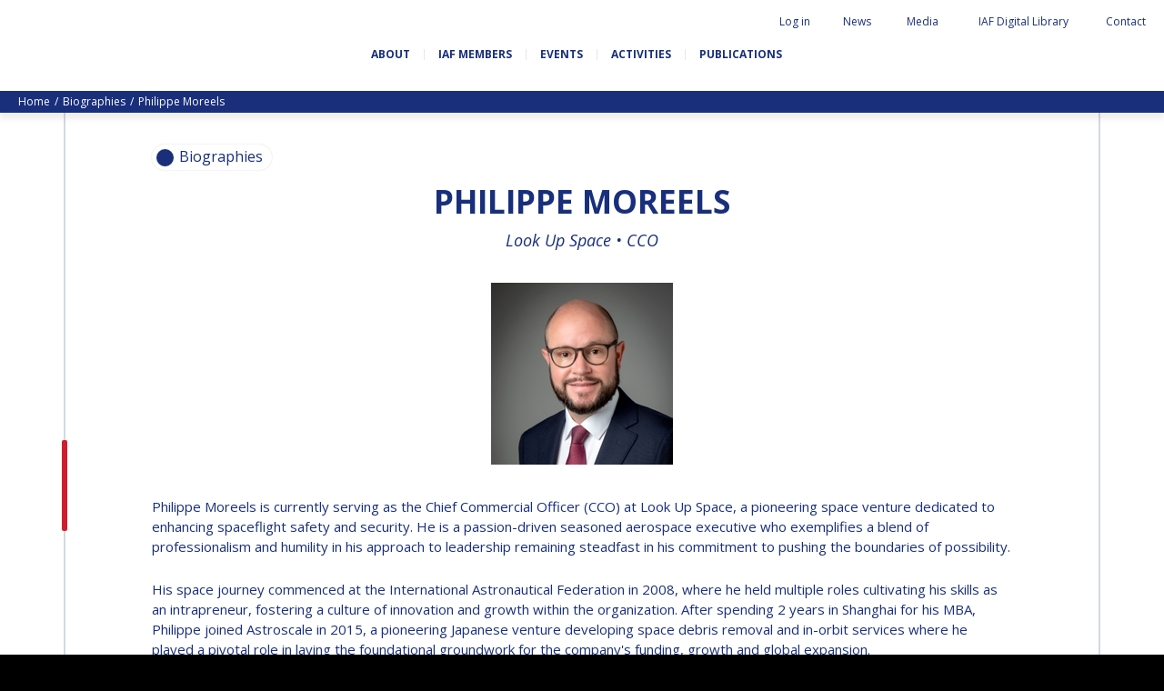

--- FILE ---
content_type: text/html; charset=UTF-8
request_url: https://www.iafastro.org/biographie/philippe-moreels.html
body_size: 122782
content:
<!DOCTYPE HTML>
<!--[if lt IE 7]><html class="ie6 ie7 oldie" lang="en"><![endif]-->
<!--[if IE 7]><html class="ie7 oldie" lang="en"><![endif]-->
<!--[if IE 8]><html class="ie8 oldie" lang="en"><![endif]-->
<!--[if gt IE 8]><!--><html lang="en"><!--<![endif]--> 
<head>
  <title>Philippe Moreels</title>



<link rel="canonical" href="https://www.iafastro.org/biographie/philippe-moreels.html" />

<!-- #start# file:header.php -->

<meta charset="UTF-8">
<meta http-equiv="X-UA-Compatible" content="IE=edge">
<meta name="viewport" content="width=device-width, initial-scale=1, shrink-to-fit=no">

<META NAME="ROBOTS" CONTENT="INDEX,FOLLOW" />
<meta name="bm-monitoring" content="website" />
<meta name="google-site-verification" content="6n1uFZotgeTsTsbhgnb8DpouCDYFd01ihii6rrnQ0Ms" />
<meta name="google-site-verification" content="QHTHtPMFmNKlBOWQ2LpIDWkr_HrFRvHcxuguiATxOcY" />

<base href="https://www.iafastro.org/" />

<link rel="shortcut icon" href="/favicon.ico" type="image/x-icon">

<link rel="preconnect" href="https://fonts.googleapis.com">
<link rel="preconnect" href="https://fonts.gstatic.com" crossorigin>
<link href="https://fonts.googleapis.com/css2?family=Caveat+Brush&family=Open+Sans:ital,wght@0,300;0,400;0,700;1,300;1,400;1,700&display=swap" rel="stylesheet">

<link rel="stylesheet" href="https://cdn.jsdelivr.net/npm/bootstrap-icons@1.11.3/font/bootstrap-icons.css">


<link rel="stylesheet" href="/assets/components/modxminify/cache/styles-2-1725026906.min.css" type="text/css" media="screen" />

<link rel="stylesheet" href="/assets/templates/meridian/add-jg.css" type="text/css" media="screen" />

<link rel="stylesheet" href="/assets/js/flip/dist/flip.min.css" type="text/css" media="screen" />




  <meta name="author" content="International Astronautical Federation" />

<meta name="twitter:card" content="summary" />
<meta name="twitter:site" content="@iafastro" />
<meta name="twitter:creator" content="@iafastro" />

<!-- #end# -->



<meta property="og:title" content="IAF : Philippe Moreels" />
<meta property="og:description" content="" />
<meta property="og:type" content="website" />
<meta property="og:url" content="https://www.iafastro.org/biographie/philippe-moreels.html" />
<meta property="og:image" content="https://www.iafastro.org/assets/images/static/partage.png" />
<link rel="canonical" href="https://www.iafastro.org/biographie/philippe-moreels.html"/>
</head>

<body id="id2586" class="template23 parentN1_1004  parentN2_2586" role="document">


<form action="search.html" method="get" class="search" role="search" id="searchForm" style="display:none">
  <input type="hidden" name="id" value="22" /> 
  <button type="button" class="close-perspective">Close</button>
  <div class="input-group">
	
	<input type="text" minlength="3" placeholder="Search iafastro.org" value="" name="search" class="form-control">
  
  <span class="input-group-btn">
	<button class="btn" id="ok" type="submit"><span class="sr-only">ok</span></button>
  </span>
  </div>
</form>


  <div id="page">
    <div id="header">

    <div id="topnav" class="d-none d-md-block"><div class="container-fluid">


	<ul class="navbar-nav nav"><li class="nav-item search" id="item22"><a href="#" class="nav-link"><span class="nav-link-inner">Search</span></a></li><li class="nav-item first" id="item51"><a href="https://iafastro.directory/iac/account/login/"  class="nav-link"><span class="nav-link-inner">Log in</span></a></li><li class="nav-item " id="item72"><a href="news/"  class="nav-link"><span class="nav-link-inner">News</span></a></li><li class="nav-item " id="item922"><a href="media/"  class="nav-link"><span class="nav-link-inner">Media</span></a></li><li class="nav-item " id="item2064"><a href="https://dl.iafastro.directory/"  class="nav-link"><span class="nav-link-inner">IAF Digital Library</span></a></li><li class="nav-item last" id="item53"><a href="contact.html"  class="nav-link"><span class="nav-link-inner">Contact</span></a></li></ul></div></div>    

  <div id="logo-nav">
  <div class="container-fluid d-block d-md-flex align-items-center justify-content-between flex-wrap">

    <p id="logo"><a href="https://www.iafastro.org/">IAF </a></p>



  <div id="baseline" class="mt-4">
    <p class="connecting">Connecting @ll Space People</p>
  </div>

    <button class="navbar-toggler d-md-none" type="button" data-toggle="collapse" data-target="#navbar" aria-controls="navbar" aria-expanded="false" aria-label="Menu">
    <span class="navbar-toggler-icon"></span>
  </button>

    <div id="nav" class="navbar navbar-expand-md">
    <div id="navbar" class="navbar-collapse collapse">
      <ul class="navbar-nav nav flex-nowrap"><li class="nav-item first" id="item54">
  <a href="about/"  class="nav-link"><span class="nav-link-inner">About</span></a>

  <button type="button" class="navbar-toggler d-md-none" data-toggle="collapse" data-target="#item54 > .nav-wrapper" aria-expanded="false" aria-controls="navbar">
    <span class="navbar-toggler-icon"></span>
  </button>

  <div class="nav-wrapper collapse"><ul class="navbar-nav nav flex-nowrap"><li class="nav-item first" id="item945"><a href="about/history-and-missions.html"  class="nav-link" data-icone=""><span class="nav-link-inner">History and missions</span></a></li><li class="nav-item " id="item946"><a href="about/governance/"  class="nav-link" data-icone=""><span class="nav-link-inner">Governance</span></a></li><li class="nav-item " id="item947"><a href="about/iaf-committees/"  class="nav-link" data-icone=""><span class="nav-link-inner">IAF Committees</span></a></li><li class="nav-item " id="item948"><a href="about/iaf-secretariat-team.html"  class="nav-link" data-icone=""><span class="nav-link-inner">IAF secretariat team</span></a></li><li class="nav-item " id="item949"><a href="about/partners-organizations.html"  class="nav-link" data-icone=""><span class="nav-link-inner">Partner Organizations</span></a></li><li class="nav-item last" id="item8320"><a href="about/job-opportunities/"  class="nav-link" data-icone=""><span class="nav-link-inner">Job Opportunities</span></a></li></ul></div>
</li><li class="nav-item " id="item929">
  <a href="membership/"  class="nav-link"><span class="nav-link-inner">IAF Members</span></a>

  <button type="button" class="navbar-toggler d-md-none" data-toggle="collapse" data-target="#item929 > .nav-wrapper" aria-expanded="false" aria-controls="navbar">
    <span class="navbar-toggler-icon"></span>
  </button>

  <div class="nav-wrapper collapse"><ul class="navbar-nav nav flex-nowrap"><li class="nav-item first" id="item930"><a href="membership/become-an-iaf-member.html"  class="nav-link" data-icone=""><span class="nav-link-inner">Become an IAF member</span></a></li><li class="nav-item " id="item932"><a href="membership/iaf-members-map.html"  class="nav-link" data-icone=""><span class="nav-link-inner">IAF members map</span></a></li><li class="nav-item " id="item55"><a href="membership/all-members/"  class="nav-link" data-icone=""><span class="nav-link-inner">All members</span></a></li><li class="nav-item " id="item2053"><a href="membership/payments/"  class="nav-link" data-icone=""><span class="nav-link-inner">Payments</span></a></li><li class="nav-item last" id="item5874"><a href="membership/iaf-members-corner/"  class="nav-link" data-icone=""><span class="nav-link-inner">IAF Members Corner</span></a></li></ul></div>
</li><li class="nav-item " id="item56">
  <a href="events/"  class="nav-link"><span class="nav-link-inner">Events</span></a>

  <button type="button" class="navbar-toggler d-md-none" data-toggle="collapse" data-target="#item56 > .nav-wrapper" aria-expanded="false" aria-controls="navbar">
    <span class="navbar-toggler-icon"></span>
  </button>

  <div class="nav-wrapper collapse"><ul class="navbar-nav nav flex-nowrap"><li class="nav-item first" id="item66"><a href="events/iac/"  class="nav-link" data-icone=""><span class="nav-link-inner">International Astronautical Congress (IAC)</span></a></li><li class="nav-item " id="item67"><a href="events/global-series-conferences/"  class="nav-link" data-icone=""><span class="nav-link-inner">IAF Global Conferences</span></a></li><li class="nav-item " id="item68"><a href="events/iaf-spring-meetings/"  class="nav-link" data-icone=""><span class="nav-link-inner">IAF Spring Meetings</span></a></li><li class="nav-item " id="item10054"><a href="events/iaf-global-space-leaders-summit/"  class="nav-link" data-icone=""><span class="nav-link-inner">IAF Global Space Leaders Summit</span></a></li><li class="nav-item " id="item69"><a href="events/international-space-forum-at-ministerial-level-isf/"  class="nav-link" data-icone=""><span class="nav-link-inner">International Space Forum at Ministerial Level (ISF)</span></a></li><li class="nav-item " id="item2060"><a href="events/iaf-gnf-space-conversations-series/"  class="nav-link" data-icone=""><span class="nav-link-inner">IAF GNF Space Conversations Series</span></a></li><li class="nav-item " id="item2226"><a href="events/iaf-international-meeting-for-ministers-and-members-of-parliaments-mmop/"  class="nav-link" data-icone=""><span class="nav-link-inner">IAF International Meeting for Ministers and Members of Parliaments (MMoP)</span></a></li><li class="nav-item " id="item10092"><a href="events/iaf-symposium/"  class="nav-link" data-icone=""><span class="nav-link-inner">IAF SYMPOSIUM</span></a></li><li class="nav-item " id="item1820"><a href="events/un/iaf-workshop.html"  class="nav-link" data-icone=""><span class="nav-link-inner">UN/IAF Workshop</span></a></li><li class="nav-item last" id="item71"><a href="events/iaf-affiliated-events/"  class="nav-link" data-icone=""><span class="nav-link-inner">Affiliated IAF Events</span></a></li></ul></div>
</li><li class="nav-item " id="item57">
  <a href="activities/"  class="nav-link"><span class="nav-link-inner">Activities</span></a>

  <button type="button" class="navbar-toggler d-md-none" data-toggle="collapse" data-target="#item57 > .nav-wrapper" aria-expanded="false" aria-controls="navbar">
    <span class="navbar-toggler-icon"></span>
  </button>

  <div class="nav-wrapper collapse"><ul class="navbar-nav nav flex-nowrap"><li class="nav-item first" id="item975"><a href="activities/honours-and-awards/"  class="nav-link" data-icone=""><span class="nav-link-inner">Honours & awards</span></a></li><li class="nav-item " id="item986"><a href="activities/iaf-3g-international-platform/"  class="nav-link" data-icone=""><span class="nav-link-inner">IDEA "3G" Diversity Platform</span></a></li><li class="nav-item " id="item989"><a href="activities/iaf-global-networking-forum/"  class="nav-link" data-icone=""><span class="nav-link-inner">IAF Global Networking Forum</span></a></li><li class="nav-item " id="item1005"><a href="activities/next-generation/"  class="nav-link" data-icone=""><span class="nav-link-inner">Next Generation</span></a></li><li class="nav-item " id="item5841"><a href="activities/iaf-abstract-mentor-programme.html"  class="nav-link" data-icone=""><span class="nav-link-inner">IAF Abstract Mentor Programme</span></a></li><li class="nav-item " id="item9477"><a href="activities/iaf-logbook/"  class="nav-link" data-icone=""><span class="nav-link-inner">IAF Logbook</span></a></li><li class="nav-item last" id="item5596"><a href="activities/iaf-launchpad-mentorship-programme.html"  class="nav-link" data-icone=""><span class="nav-link-inner">IAF Launchpad Mentorship Programme</span></a></li></ul></div>
</li><li class="nav-item last" id="item58">
  <a href="publications/"  class="nav-link"><span class="nav-link-inner">Publications</span></a>

  <button type="button" class="navbar-toggler d-md-none" data-toggle="collapse" data-target="#item58 > .nav-wrapper" aria-expanded="false" aria-controls="navbar">
    <span class="navbar-toggler-icon"></span>
  </button>

  <div class="nav-wrapper collapse"><ul class="navbar-nav nav flex-nowrap"><li class="nav-item first" id="item936"><a href="publications/iaf-newsletters/"  class="nav-link" data-icone=""><span class="nav-link-inner">IAF newsletters</span></a></li><li class="nav-item " id="item906"><a href="publications/iaf-highlights-journal/"  class="nav-link" data-icone=""><span class="nav-link-inner">IAF Highlights Journal</span></a></li><li class="nav-item " id="item1839"><a href="publications/iac-publications/"  class="nav-link" data-icone=""><span class="nav-link-inner">IAC Publications</span></a></li><li class="nav-item " id="item908"><a href="publications/iaf-technical-papers/"  class="nav-link" data-icone=""><span class="nav-link-inner">IAF Technical Papers</span></a></li><li class="nav-item " id="item909"><a href="publications/iaf-global-conferences/"  class="nav-link" data-icone=""><span class="nav-link-inner">IAF Global Conferences</span></a></li><li class="nav-item " id="item5811"><a href="publications/iaf-general-publications/"  class="nav-link" data-icone=""><span class="nav-link-inner">IAF General Publications</span></a></li><li class="nav-item last" id="item6253"><a href="publications/iaf-committee-briefs/"  class="nav-link" data-icone=""><span class="nav-link-inner">IAF Committee Briefs</span></a></li></ul></div>
</li></ul>

        <div id="topnav_mobile" class="d-block d-md-none"><ul class="navbar-nav nav"><li class="nav-item first" id="item51"><a href="https://iafastro.directory/iac/account/login/"  class="nav-link"><span class="nav-link-inner">Log in</span></a></li><li class="nav-item " id="item72"><a href="news/"  class="nav-link"><span class="nav-link-inner">News</span></a></li><li class="nav-item " id="item922"><a href="media/"  class="nav-link"><span class="nav-link-inner">Media</span></a></li><li class="nav-item " id="item2064"><a href="https://dl.iafastro.directory/"  class="nav-link"><span class="nav-link-inner">IAF Digital Library</span></a></li><li class="nav-item last" id="item53"><a href="contact.html"  class="nav-link"><span class="nav-link-inner">Contact</span></a></li><li class="nav-item search" id="item22"><a href="#" class="nav-link"><span class="nav-link-inner">Search</span></a></li></ul></div>   
		<form action="search.html" method="get" class="search" role="search" id="searchForm-mobile" style="display:none">
  <input type="hidden" name="id" value="22" />
  <div class="input-group">
	
	<input type="text" minlength="3" placeholder="Search iafastro.org" value="" name="search" class="form-control">
  
  <span class="input-group-btn">
	<button class="btn" id="ok" type="submit"><span class="sr-only">ok</span></button>
  </span>
  </div>
</form>
    </div><!-- #navbar -->
    </div><!-- #nav -->
  </div><!-- .container -->
  </div><!-- #logo-nav -->
</div><!-- #header -->
    <div class="wrapper wrapper-bandeau wrapper-breadcrumbs d-none d-md-block">
<nav aria-label="breadcrumb"><ol class="breadcrumb text-capitalize"><li class="breadcrumb-item"><a href="/">home</a></li>
<li class="breadcrumb-item"><a href="biographie/">Biographies</a></li>
<li class="breadcrumb-item active" aria-current="page">Philippe Moreels</li></ol></nav>
</div><!-- fin.container -->

    <div id="maincontent" class=" article content-border" role="main">
      <div id="tags">
  <div class="overlay-close"></div>
  <div class="tags-wrapper">
    <div class="tags-inner">
      <button type="button" class="btn-tags btn-close">Close</button>

      <div class="tags">
        <div class="chip">
          <span class="icon"></span>
          <span id="tagSearch"></span>
        </div><!-- .chip -->
      </div><!-- .tags -->

      <div class="sort-wrapper">
        <button type="button" class="sort-btn sort-date">Date</button>
        <button type="button" class="sort-btn sort-az">AZ</button>
      </div>

      <ul class="results" id="listeResults">

      </ul><!-- .nav -->

      <div class="pagination-wrapper">
        <nav aria-label="Pagination" id="customPagination">

        </nav>
      </div>

	<div style="display:none" id="cacheTable">
	  <table class="tableau" width="100%" style="" id="tableSearchResult">
		  <thead>
			  <tr>
				  <th rel="id" data-taille="3%" class="noInput">#</th>
				  <th rel="pagetitle" data-taille="15%" class="" data-field="pagetitle">Pagetitle</th>
				  <th rel="publishedon" data-taille="15%" class="" data-field="publishedon">Publishedon</th>

			  </tr>
		  </thead>
		  <tbody>
		  </tbody>
	  </table>
	 </div>

    </div><!-- .tags-inner -->
  </div><!-- .tags-wrapper -->
</div><!-- #tags -->
      <div class="container">
        

<div id="subnav">
  <div class="overlay-close"></div>
  <div class="subnav-wrapper">
    <div class="subnav-inner">
      <button type="button" class="btn-subnav btn-close">Close</button>
      <ul class="nav navbar-nav">
<li class="nav-item first"><a href="biographie/pascale-ehrenfreund.html" class="nav-link" >Pascale EHRENFREUND</a></li><li class="nav-item "><a href="biographie/scott-madry.html" class="nav-link" >Scott MADRY</a></li><li class="nav-item "><a href="biographie/jean-yves-le-gall.html" class="nav-link" >Jean-Yves LE GALL</a></li><li class="nav-item "><a href="biographie/mohammed-nasser-al-ahbabi.html" class="nav-link" >H.E. Dr. Mohammed Nasser AL AHBABI</a></li><li class="nav-item "><a href="biographie/gabriella-arrigo.html" class="nav-link" >Gabriella ARRIGO</a></li><li class="nav-item "><a href="biographie/bruce-chesley.html" class="nav-link" >Bruce CHESLEY</a></li><li class="nav-item "><a href="biographie/seishiro-kibe.html" class="nav-link" >Seishiro KIBE</a></li><li class="nav-item "><a href="biographie/valanathan-munsami.html" class="nav-link" >Valanathan MUNSAMI</a></li><li class="nav-item "><a href="biographie/minoo-rathnasabapathy.html" class="nav-link" >Minoo RATHNASABAPATHY</a></li><li class="nav-item "><a href="biographie/sergey-saveliev.html" class="nav-link" >Sergey SAVELIEV</a></li><li class="nav-item "><a href="biographie/mary-snitch.html" class="nav-link" >Mary SNITCH</a></li><li class="nav-item "><a href="biographie/s-somanath.html" class="nav-link" >S. SOMANATH</a></li><li class="nav-item "><a href="biographie/dominique-tilmans.html" class="nav-link" >Dominique TILMANS</a></li><li class="nav-item "><a href="biographie/baohua-yang.html" class="nav-link" >Baohua YANG</a></li><li class="nav-item "><a href="biographie/deganit-paikowsky.html" class="nav-link" >Deganit PAIKOWSKY</a></li><li class="nav-item "><a href="biographie/sergio-marchisio.html" class="nav-link" >Sergio MARCHISIO</a></li><li class="nav-item "><a href="biographie/geir-hovmork.html" class="nav-link" >Geir HOVMORK</a></li><li class="nav-item "><a href="biographie/kai-uwe-schrogl.html" class="nav-link" >Kai-Uwe SCHROGL</a></li><li class="nav-item "><a href="biographie/christian-feichtinger.html" class="nav-link" >Christian FEICHTINGER</a></li><li class="nav-item "><a href="biographie/peter-jankowitsch.html" class="nav-link" >Peter JANKOWITSCH</a></li><li class="nav-item "><a href="biographie/clayton-mowry.html" class="nav-link" >Clay MOWRY</a></li><li class="nav-item "><a href="biographie/tomifumi-godai.html" class="nav-link" >Tomifumi GODAI</a></li><li class="nav-item "><a href="biographie/elizabeth-kordyum.html" class="nav-link" >Elizabeth KORDYUM</a></li><li class="nav-item "><a href="biographie/meng-zhizhong.html" class="nav-link" >Meng ZHIZHONG</a></li><li class="nav-item "><a href="biographie/yu-menglun.html" class="nav-link" >Yu MENGLUN</a></li><li class="nav-item "><a href="biographie/roberto-battiston.html" class="nav-link" >Roberto BATTISTON</a></li><li class="nav-item "><a href="biographie/barbara-j-ryan.html" class="nav-link" >Barbara J. RYAN</a></li><li class="nav-item "><a href="biographie/charles-f-bolden.html" class="nav-link" >Charles F. BOLDEN</a></li><li class="nav-item "><a href="biographie/stanislav-konyukhov.html" class="nav-link" >Stanislav KONYUKHOV</a></li><li class="nav-item "><a href="biographie/berndt-feuerbacher.html" class="nav-link" >Berndt FEUERBACHER (1940 – 2020)</a></li><li class="nav-item "><a href="biographie/.html" class="nav-link" >Richard L. “DICK“ KLINE</a></li><li class="nav-item "><a href="biographie/yuri-koptev.html" class="nav-link" >Yuri KOPTEV</a></li><li class="nav-item "><a href="biographie/manfred-fuchs.html" class="nav-link" >Manfred FUCHS</a></li><li class="nav-item "><a href="biographie/wang-xiji.html" class="nav-link" >Wang XIJI</a></li><li class="nav-item "><a href="biographie/norman-crabill.html" class="nav-link" >Norman CRABILL</a></li><li class="nav-item "><a href="biographie/hans-ew-hoffmann.html" class="nav-link" >Hans E.W. HOFFMANN</a></li><li class="nav-item "><a href="biographie/paolo-ferri.html" class="nav-link" >Paolo FERRI</a></li><li class="nav-item "><a href="biographie/vladimir-kopal.html" class="nav-link" >Vladimir KOPAL</a></li><li class="nav-item "><a href="biographie/edward-c-stone.html" class="nav-link" >Edward C. STONE</a></li><li class="nav-item "><a href="biographie/ur-rao.html" class="nav-link" >U.R. RAO</a></li><li class="nav-item "><a href="biographie/robert-briskman.html" class="nav-link" >Robert BRISKMAN</a></li><li class="nav-item "><a href="biographie/kiyoshi-higuchi.html" class="nav-link" >Kiyoshi HIGUCHI</a></li><li class="nav-item "><a href="biographie/joan-vernikos.html" class="nav-link" >Joan VERNIKOS</a></li><li class="nav-item "><a href="biographie/long-lehao.html" class="nav-link" >Long LEHAO</a></li><li class="nav-item "><a href="biographie/faren-qi.html" class="nav-link" >Faren QI</a></li><li class="nav-item "><a href="biographie/hiroki-akagi.html" class="nav-link" >Hiroki AKAGI</a></li><li class="nav-item "><a href="biographie/chiara-cocchiara.html" class="nav-link" >Chiara COCCHIARA</a></li><li class="nav-item "><a href="biographie/emmanuelle-david.html" class="nav-link" >Emmanuelle DAVID</a></li><li class="nav-item "><a href="biographie/luis-ferreira.html" class="nav-link" >Luis Ferreira</a></li><li class="nav-item "><a href="biographie/arnau-pons.html" class="nav-link" >Arnau PONS</a></li><li class="nav-item "><a href="biographie/bruno-sarli.html" class="nav-link" >Bruno SARLI</a></li><li class="nav-item "><a href="biographie/olga-stelmakh-drescher.html" class="nav-link" >Olga STELMAKH DRESCHER</a></li><li class="nav-item "><a href="biographie/matteo-emanuelli.html" class="nav-link" >Matteo EMANUELLI</a></li><li class="nav-item "><a href="biographie/joao-lousada.html" class="nav-link" >João LOUSADA</a></li><li class="nav-item "><a href="biographie/avid-roman-gonzalez.html" class="nav-link" >Avid ROMAN GONZALEZ</a></li><li class="nav-item "><a href="biographie/mia-brown.html" class="nav-link" >Mia BROWN</a></li><li class="nav-item "><a href="biographie/seyed-ali-nasseri.html" class="nav-link" >Seyed Ali NASSERI</a></li><li class="nav-item "><a href="biographie/michal-kunes.html" class="nav-link" >Michal KUNES</a></li><li class="nav-item "><a href="biographie/patrick-hambloch.html" class="nav-link" >Patrick HAMBLOCH</a></li><li class="nav-item "><a href="biographie/stephanie-wan.html" class="nav-link" >Stephanie WAN</a></li><li class="nav-item "><a href="biographie/timiebi-aganaba-jeanty.html" class="nav-link" >Timiebi AGANABA JEANTY</a></li><li class="nav-item "><a href="biographie/laszlo-bacsardi.html" class="nav-link" >Laszlo BACSARDI</a></li><li class="nav-item "><a href="biographie/jessica-culler.html" class="nav-link" >Jessica CULLER</a></li><li class="nav-item "><a href="biographie/takashi-ohtani.html" class="nav-link" >Takashi OHTANI</a></li><li class="nav-item "><a href="biographie/victoria-alonsoperez.html" class="nav-link" >Victoria ALONSOPEREZ</a></li><li class="nav-item "><a href="biographie/andrea-boyd.html" class="nav-link" >Andrea BOYD</a></li><li class="nav-item "><a href="biographie/amalio-monzon.html" class="nav-link" >Amalio MONZON</a></li><li class="nav-item "><a href="biographie/ryan-l-kobrick.html" class="nav-link" >Ryan L. KOBRICK</a></li><li class="nav-item "><a href="biographie/yu-xiaozhou.html" class="nav-link" >Yu XIAOZHOU</a></li><li class="nav-item "><a href="biographie/lulu-makapela.html" class="nav-link" >Lulu MAKAPELA</a></li><li class="nav-item "><a href="biographie/christopher-vasko.html" class="nav-link" >Christopher VASKO</a></li><li class="nav-item "><a href="biographie/guillaume-girard.html" class="nav-link" >Guillaume GIRARD</a></li><li class="nav-item "><a href="biographie/michael-brett.html" class="nav-link" >Michael BRETT</a></li><li class="nav-item "><a href="biographie/andrea-jaime-albalat.html" class="nav-link" >Andrea JAIME ALBALAT</a></li><li class="nav-item "><a href="biographie/rui-li.html" class="nav-link" >Rui LI</a></li><li class="nav-item "><a href="biographie/nahum-romero.html" class="nav-link" >Nahum ROMERO</a></li><li class="nav-item "><a href="biographie/yusuke-muraki.html" class="nav-link" >Yusuke MURAKI</a></li><li class="nav-item "><a href="biographie/julio-aprea.html" class="nav-link" >Julio APREA</a></li><li class="nav-item "><a href="biographie/kimberley-clayfield.html" class="nav-link" >Kimberley CLAYFIELD</a></li><li class="nav-item "><a href="biographie/kat-coderre.html" class="nav-link" >Kat CODERRE</a></li><li class="nav-item "><a href="biographie/jacob-sutherlun.html" class="nav-link" >Jacob SUTHERLUN</a></li><li class="nav-item "><a href="biographie/ariane-cornell.html" class="nav-link" >Ariane CORNELL</a></li><li class="nav-item "><a href="biographie/kevin-stube.html" class="nav-link" >Kevin STUBE</a></li><li class="nav-item "><a href="biographie/danielle-wood.html" class="nav-link" >Danielle WOOD</a></li><li class="nav-item "><a href="biographie/nicolas-peter1.html" class="nav-link" >Nicolas PETER</a></li><li class="nav-item "><a href="biographie/trong-thu-vu.html" class="nav-link" >Trong THU VU</a></li><li class="nav-item "><a href="biographie/liz-seward.html" class="nav-link" >Liz SEWARD</a></li><li class="nav-item "><a href="biographie/jackelynne-silva-martinez.html" class="nav-link" >Jackelynne SILVA-MARTINEZ</a></li><li class="nav-item "><a href="biographie/masami-onoda.html" class="nav-link" >Masami ONODA</a></li><li class="nav-item "><a href="biographie/charles-draper.html" class="nav-link" >Charles DRAPER</a></li><li class="nav-item "><a href="biographie/konstantin-bushuyev.html" class="nav-link" >Konstantin BUSHUYEV</a></li><li class="nav-item "><a href="biographie/glynn-s-lunney.html" class="nav-link" >Glynn S. LUNNEY</a></li><li class="nav-item "><a href="biographie/karl-h-doetsch.html" class="nav-link" >Karl H. DOETSCH</a></li><li class="nav-item "><a href="biographie/marcio-barbosa.html" class="nav-link" >Marcio BARBOSA</a></li><li class="nav-item "><a href="biographie/krishnaswamy-kasturirangan.html" class="nav-link" >Krishnaswamy KASTURIRANGAN</a></li><li class="nav-item "><a href="biographie/gerhard-haerendel.html" class="nav-link" >Gerhard HAERENDEL</a></li><li class="nav-item "><a href="biographie/kuniaki-shiraki.html" class="nav-link" >Kuniaki SHIRAKI</a></li><li class="nav-item "><a href="biographie/xingrui-ma.html" class="nav-link" >Xingrui MA</a></li><li class="nav-item "><a href="biographie/koppillil-radhakrishnan.html" class="nav-link" >Koppillil RADHAKRISHNAN</a></li><li class="nav-item "><a href="biographie/virendra-jha.html" class="nav-link" >Virendra JHA</a></li><li class="nav-item "><a href="biographie/charles-elachi.html" class="nav-link" >Charles ELACHI</a></li><li class="nav-item "><a href="biographie/lei-fanpei.html" class="nav-link" >Lei FANPEI</a></li><li class="nav-item "><a href="biographie/xia-guohong.html" class="nav-link" >Xia GUOHONG</a></li><li class="nav-item "><a href="biographie/k-sivan.html" class="nav-link" >K. SIVAN</a></li><li class="nav-item "><a href="biographie/oleg-alifanov.html" class="nav-link" >Oleg ALIFANOV</a></li><li class="nav-item "><a href="biographie/leon-harris.html" class="nav-link" >Leon HARRIS</a></li><li class="nav-item "><a href="biographie/john-s-langford.html" class="nav-link" >John S. LANGFORD</a></li><li class="nav-item "><a href="biographie/richard-f-ambrose.html" class="nav-link" >Richard F. AMBROSE</a></li><li class="nav-item "><a href="biographie/james-bridenstine.html" class="nav-link" >Jim BRIDENSTINE</a></li><li class="nav-item "><a href="biographie/mike-pence.html" class="nav-link" >Mike PENCE</a></li><li class="nav-item "><a href="biographie/daniel-l-dumbacher.html" class="nav-link" >Dan DUMBACHER</a></li><li class="nav-item "><a href="biographie/jeff-bezos.html" class="nav-link" >Jeff BEZOS</a></li><li class="nav-item "><a href="biographie/sergey-krikalev.html" class="nav-link" >Sergey KRIKALEV</a></li><li class="nav-item "><a href="biographie/sylvain-laporte.html" class="nav-link" >Sylvain LAPORTE</a></li><li class="nav-item "><a href="biographie/johann-dietrich-woerner.html" class="nav-link" >Jan WOERNER</a></li><li class="nav-item "><a href="biographie/hiroshi-yamakawa.html" class="nav-link" >Hiroshi YAMAKAWA</a></li><li class="nav-item "><a href="biographie/wu-yanhua.html" class="nav-link" >Yanhua WU</a></li><li class="nav-item "><a href="biographie/frank-morring.html" class="nav-link" >Frank MORRING</a></li><li class="nav-item "><a href="biographie/lisa-callahan.html" class="nav-link" >Lisa CALLAHAN</a></li><li class="nav-item "><a href="biographie/jeffrey-manber.html" class="nav-link" >Jeffrey Manber</a></li><li class="nav-item "><a href="biographie/norah-patten.html" class="nav-link" >Norah Patten</a></li><li class="nav-item "><a href="biographie/ellen-stofan.html" class="nav-link" >Ellen STOFAN</a></li><li class="nav-item "><a href="biographie/fatih-ozmen.html" class="nav-link" >Fatih OZMEN</a></li><li class="nav-item "><a href="biographie/daniel-s-goldberg.html" class="nav-link" >Daniel S. GOLDBERG</a></li><li class="nav-item "><a href="biographie/etienne-schneider.html" class="nav-link" >Etienne SCHNEIDER</a></li><li class="nav-item "><a href="biographie/kay-sears.html" class="nav-link" >Kay SEARS</a></li><li class="nav-item "><a href="biographie/scott-pace.html" class="nav-link" >Scott PACE</a></li><li class="nav-item "><a href="biographie/clementine-decoopman.html" class="nav-link" >Clémentine DECOOPMAN</a></li><li class="nav-item "><a href="biographie/karen-andrews.html" class="nav-link" >Karen ANDREWS</a></li><li class="nav-item "><a href="biographie/juan-de-dalmau.html" class="nav-link" >Juan DE DALMAU</a></li><li class="nav-item "><a href="biographie/pamela-j-lincoln.html" class="nav-link" >Pamela J. LINCOLN</a></li><li class="nav-item "><a href="biographie/bob-smith.html" class="nav-link" >Bob SMITH</a></li><li class="nav-item "><a href="biographie/pontsho-maruping.html" class="nav-link" >Pontsho MARUPING</a></li><li class="nav-item "><a href="biographie/anond-snidvongs.html" class="nav-link" >Anond SNIDVONGS</a></li><li class="nav-item "><a href="biographie/zolana-rui-joao.html" class="nav-link" >Zolana RUI JOAO</a></li><li class="nav-item "><a href="biographie/dipak-srinivasan.html" class="nav-link" >Dipak SRINIVASAN</a></li><li class="nav-item "><a href="biographie/jennifer-dooley.html" class="nav-link" >Jennifer DOOLEY</a></li><li class="nav-item "><a href="biographie/karen-kirby.html" class="nav-link" >Karen KIRBY</a></li><li class="nav-item "><a href="biographie/thomas-j-magner.html" class="nav-link" >Thomas J. MAGNER</a></li><li class="nav-item "><a href="biographie/bill-nye.html" class="nav-link" >Bill NYE</a></li><li class="nav-item "><a href="biographie/robert-pappalardo.html" class="nav-link" >Robert PAPPALARDO</a></li><li class="nav-item "><a href="biographie/kristin-wegner.html" class="nav-link" >Kristin WEGNER</a></li><li class="nav-item "><a href="biographie/caroline-juang.html" class="nav-link" >Caroline JUANG</a></li><li class="nav-item "><a href="biographie/fabiana-milza.html" class="nav-link" >Fabiana MILZA</a></li><li class="nav-item "><a href="biographie/jorge-nicolas-alvarez.html" class="nav-link" >Jorge NICOLAS-ALVAREZ</a></li><li class="nav-item "><a href="biographie/ufuoma-ovienmhada.html" class="nav-link" >Ufuoma OVIENMHADA</a></li><li class="nav-item "><a href="biographie/carlos-augusto-teixera-de-moura.html" class="nav-link" >Carlos Augusto TEIXEIRA DE MOURA</a></li><li class="nav-item "><a href="biographie/giorgio-saccoccia.html" class="nav-link" >Giorgio SACCOCCIA</a></li><li class="nav-item "><a href="biographie/maria-cristina-falvella.html" class="nav-link" >Maria Cristina FALVELLA</a></li><li class="nav-item "><a href="biographie/joseph-aschbacher.html" class="nav-link" >Josef ASCHBACHER</a></li><li class="nav-item "><a href="biographie/massimo-comparini.html" class="nav-link" >Massimo COMPARINI</a></li><li class="nav-item "><a href="biographie/giovanni-sylos-labini.html" class="nav-link" >Giovanni SYLOS LABINI</a></li><li class="nav-item "><a href="biographie/omar-valdes.html" class="nav-link" >Omar VALDES</a></li><li class="nav-item "><a href="biographie/karsten-danzmann.html" class="nav-link" >Karsten Danzmann</a></li><li class="nav-item "><a href="biographie/james-brayshaw.html" class="nav-link" >James Brayshaw</a></li><li class="nav-item "><a href="biographie/juliette-lambin.html" class="nav-link" >Juliette Lambin</a></li><li class="nav-item "><a href="biographie/gunter-schreier.html" class="nav-link" >Gunter Schreier</a></li><li class="nav-item "><a href="biographie/jorge-menendez.html" class="nav-link" >Jorge Menéndez</a></li><li class="nav-item "><a href="biographie/amalia-alvarez.html" class="nav-link" >Amalia Álvarez</a></li><li class="nav-item "><a href="biographie/caroll-carnett.html" class="nav-link" >Caroll CARNETT</a></li><li class="nav-item "><a href="biographie/giulia-maria-berardi.html" class="nav-link" >Giulia Maria BERARDI</a></li><li class="nav-item "><a href="biographie/silvia-antolino.html" class="nav-link" >Silvia ANTOLINO</a></li><li class="nav-item "><a href="biographie/isabella-marchisio.html" class="nav-link" >Isabella MARCHISIO</a></li><li class="nav-item "><a href="biographie/myriam-morabet.html" class="nav-link" >Myriam MORABET</a></li><li class="nav-item "><a href="biographie/emma-boisdur.html" class="nav-link" >Emma BOISDUR</a></li><li class="nav-item "><a href="biographie/martina-fabbiani.html" class="nav-link" >Martina FABBIANI</a></li><li class="nav-item "><a href="biographie/evelina-hedman.html" class="nav-link" >Evelina HEDMAN</a></li><li class="nav-item "><a href="biographie/giulia-angeletti.html" class="nav-link" >Giulia ANGELETTI</a></li><li class="nav-item "><a href="biographie/alessandra-dargenio.html" class="nav-link" >Alessandra D’ARGENIO</a></li><li class="nav-item "><a href="biographie/stefano-p.html" class="nav-link" >Stefano PASCALI</a></li><li class="nav-item "><a href="biographie/carina-viehboeck.html" class="nav-link" >Carina VIEHBOECK</a></li><li class="nav-item "><a href="biographie/yasir-abbas.html" class="nav-link" >Yasir ABBAS</a></li><li class="nav-item "><a href="biographie/martin-feicthinger-feichtinger.html" class="nav-link" >Martin FEICTHINGER</a></li><li class="nav-item "><a href="biographie/elena-feichtinger.html" class="nav-link" >Elena FEICHTINGER</a></li><li class="nav-item "><a href="biographie/michel-arnaud.html" class="nav-link" >Michel ARNAUD</a></li><li class="nav-item "><a href="biographie/tidiane.html" class="nav-link" >Tidiane Ouattara</a></li><li class="nav-item "><a href="biographie/driss-el-hadani.html" class="nav-link" >Driss El Hadani</a></li><li class="nav-item "><a href="biographie/jean-pascal-le-franc.html" class="nav-link" >Jean-Pascal Le Franc</a></li><li class="nav-item "><a href="biographie/chris-lee.html" class="nav-link" >Chris Lee</a></li><li class="nav-item "><a href="biographie/rashad-nabiyev.html" class="nav-link" >Rashad Nabiyev</a></li><li class="nav-item "><a href="biographie/mohamed-bayoumy-abdelkader-zahran.html" class="nav-link" >Mohamed Bayoumy AbdelKader Zahran</a></li><li class="nav-item "><a href="biographie/oliver-juckenhoefel.html" class="nav-link" >Oliver Juckenhoefel</a></li><li class="nav-item "><a href="biographie/kyle-acierno.html" class="nav-link" >Kyle ACIERNO</a></li><li class="nav-item "><a href="biographie/luigi-scatteia.html" class="nav-link" >Luigi SCATTEIA</a></li><li class="nav-item "><a href="biographie/jean-loic-galle.html" class="nav-link" >Jean-Loïc Galle</a></li><li class="nav-item "><a href="biographie/stuart-martin.html" class="nav-link" >Stuart Martin</a></li><li class="nav-item "><a href="biographie/sias-mostert.html" class="nav-link" >Sias Mostert</a></li><li class="nav-item "><a href="biographie/vitaly-safonov.html" class="nav-link" >Vitaly Safonov</a></li><li class="nav-item "><a href="biographie/steve-bochinger.html" class="nav-link" >Steve Bochinger</a></li><li class="nav-item "><a href="biographie/kirsten-armstrong.html" class="nav-link" >Kirsten Armstrong</a></li><li class="nav-item "><a href="biographie/thomas-zurbuchen.html" class="nav-link" >Thomas ZURBUCHEN</a></li><li class="nav-item "><a href="biographie/nicola-j-fox.html" class="nav-link" >Nicola J. FOX</a></li><li class="nav-item "><a href="biographie/laurence-monnoyer-smith.html" class="nav-link" >Laurence MONNOYER-SMITH</a></li><li class="nav-item "><a href="biographie/neil-jacobs.html" class="nav-link" >Neil JACOBS</a></li><li class="nav-item "><a href="biographie/john-logsdon.html" class="nav-link" >John LOGSDON</a></li><li class="nav-item "><a href="biographie/buzz-aldrin.html" class="nav-link" >Buzz ALDRIN</a></li><li class="nav-item "><a href="biographie/doug-wheelock.html" class="nav-link" >Doug WHEELOCK</a></li><li class="nav-item "><a href="biographie/rick-armstrong.html" class="nav-link" >Rick Armstrong</a></li><li class="nav-item "><a href="biographie/zhong-penghua.html" class="nav-link" >Zhong Penghua</a></li><li class="nav-item "><a href="biographie/talal-al-kaissi.html" class="nav-link" >Talal Al Kaissi</a></li><li class="nav-item "><a href="biographie/mmboneni-muofhe.html" class="nav-link" >Mmboneni Muofhe</a></li><li class="nav-item "><a href="biographie/joerg-kreisel.html" class="nav-link" >Joerg Kreisel</a></li><li class="nav-item "><a href="biographie/jean-marc-gardin.html" class="nav-link" >Jean-Marc Gardin</a></li><li class="nav-item "><a href="biographie/james-green.html" class="nav-link" >James GREEN</a></li><li class="nav-item "><a href="biographie/dk-das.html" class="nav-link" >D.K. Das</a></li><li class="nav-item "><a href="biographie/kenneth-bowersox.html" class="nav-link" >Kenneth Bowersox</a></li><li class="nav-item "><a href="biographie/jerome-breteau.html" class="nav-link" >Jérôme Breteau</a></li><li class="nav-item "><a href="biographie/gary-henry.html" class="nav-link" >Gary Henry</a></li><li class="nav-item "><a href="biographie/denise-kopecky.html" class="nav-link" >Denise Kopecky</a></li><li class="nav-item "><a href="biographie/steve-clarke.html" class="nav-link" >Steve Clarke</a></li><li class="nav-item "><a href="biographie/george-schmidt.html" class="nav-link" >George Schmidt</a></li><li class="nav-item "><a href="biographie/rolf-janovsky.html" class="nav-link" >Rolf Janovsky</a></li><li class="nav-item "><a href="biographie/setsuko-aoki.html" class="nav-link" >Setsuko Aoki</a></li><li class="nav-item "><a href="biographie/mauro-patroncini.html" class="nav-link" >Mauro Patroncini</a></li><li class="nav-item "><a href="biographie/linda-elkins-tanton.html" class="nav-link" >Linda Elkins-Tanton</a></li><li class="nav-item "><a href="biographie/brian-muirhead.html" class="nav-link" >Brian Muirhead</a></li><li class="nav-item "><a href="biographie/david-c-folta.html" class="nav-link" >David C. Folta</a></li><li class="nav-item "><a href="biographie/ethiraj-venkatapathy.html" class="nav-link" >Ethiraj Venkatapathy</a></li><li class="nav-item "><a href="biographie/kent-rominger.html" class="nav-link" >Kent Rominger</a></li><li class="nav-item "><a href="biographie/christine-charles.html" class="nav-link" >Christine Charles</a></li><li class="nav-item "><a href="biographie/mengu-cho.html" class="nav-link" >Mengu Cho</a></li><li class="nav-item "><a href="biographie/carlos-niederstrasser.html" class="nav-link" >Carlos Niederstrasser</a></li><li class="nav-item "><a href="biographie/frank-white.html" class="nav-link" >Frank White</a></li><li class="nav-item "><a href="biographie/satoshi-matsumoto.html" class="nav-link" >Satoshi Matsumoto</a></li><li class="nav-item "><a href="biographie/peter-ce-roberts.html" class="nav-link" >Peter C.E Roberts</a></li><li class="nav-item "><a href="biographie/yanping-guo.html" class="nav-link" >Yanping Guo</a></li><li class="nav-item "><a href="biographie/kathleen-boggs.html" class="nav-link" >Kathleen Boggs</a></li><li class="nav-item "><a href="biographie/rhoda-shaller-hornstein.html" class="nav-link" >Rhoda Shaller Hornstein</a></li><li class="nav-item "><a href="biographie/lawrence-friedl.html" class="nav-link" >Lawrence Friedl</a></li><li class="nav-item "><a href="biographie/andrew-klesh.html" class="nav-link" >Andrew Klesh</a></li><li class="nav-item "><a href="biographie/marius-wilhelm.html" class="nav-link" >Marius Wilhelm</a></li><li class="nav-item "><a href="biographie/chris-blackerby.html" class="nav-link" >Chris Blackerby</a></li><li class="nav-item "><a href="biographie/kristen-j-erickson.html" class="nav-link" >Kristen J. Erickson</a></li><li class="nav-item "><a href="biographie/agnieszka-lukaszczyk.html" class="nav-link" >Agnieszka ŁUKASZCZYK</a></li><li class="nav-item "><a href="biographie/kenneth-getzandanner.html" class="nav-link" >Kenneth GETZANDANNER</a></li><li class="nav-item "><a href="biographie/salem-al-marri.html" class="nav-link" >H.E. Salem Humaid ALMARRI</a></li><li class="nav-item "><a href="biographie/adnan-al-rais.html" class="nav-link" >Adnan AL RAIS</a></li><li class="nav-item "><a href="biographie/saud-karmastaji.html" class="nav-link" >Saud KARMASTAJI</a></li><li class="nav-item "><a href="biographie/mariam-al-zarooni.html" class="nav-link" >Mariam AL ZAROONI</a></li><li class="nav-item "><a href="biographie/jie-yuan.html" class="nav-link" >Jie YUAN</a></li><li class="nav-item "><a href="biographie/christoph-zott.html" class="nav-link" >Christoph ZOTT</a></li><li class="nav-item "><a href="biographie/idriss-sisaid.html" class="nav-link" >Idriss SISAID</a></li><li class="nav-item "><a href="biographie/jan-kolar.html" class="nav-link" >Jan KOLAR</a></li><li class="nav-item "><a href="biographie/dawoon-jung.html" class="nav-link" >Dawoon JUNG</a></li><li class="nav-item "><a href="biographie/lyle-roberts.html" class="nav-link" >Lyle ROBERTS</a></li><li class="nav-item "><a href="biographie/zubin-olikara.html" class="nav-link" >Zubin OLIKARA</a></li><li class="nav-item "><a href="biographie/lionel-baize.html" class="nav-link" >Lionel BAIZE</a></li><li class="nav-item "><a href="biographie/gerard-brachet.html" class="nav-link" >Gerard BRACHET</a></li><li class="nav-item "><a href="biographie/dan-snustad.html" class="nav-link" >Dan SNUSTAD</a></li><li class="nav-item "><a href="biographie/cath-westcott.html" class="nav-link" >Cath WESTCOTT</a></li><li class="nav-item "><a href="biographie/mariana-maneiro-brumlik.html" class="nav-link" >Mariana MANEIRO BRUMLIK</a></li><li class="nav-item "><a href="biographie/guillermo-salvatierra.html" class="nav-link" >Guillermo SALVATIERRA</a></li><li class="nav-item "><a href="biographie/daniela-genta.html" class="nav-link" >Daniela GENTA</a></li><li class="nav-item "><a href="biographie/kuninori-uesugi.html" class="nav-link" >Kuninori UESUGI</a></li><li class="nav-item "><a href="biographie/catherine-doldirina.html" class="nav-link" >Catherine DOLDIRINA</a></li><li class="nav-item "><a href="biographie/beatrice-barresi.html" class="nav-link" >Beatrice BARRESI</a></li><li class="nav-item "><a href="biographie/azzedine-oussedik.html" class="nav-link" >Azzedine OUSSEDIK</a></li><li class="nav-item "><a href="biographie/claire-jolly.html" class="nav-link" >Claire JOLLY</a></li><li class="nav-item "><a href="biographie/sohrob-mottaghi.html" class="nav-link" >Sohrob MOTTAGHI</a></li><li class="nav-item "><a href="biographie/tetsuo-yasaka.html" class="nav-link" >Tetsuo YASAKA</a></li><li class="nav-item "><a href="biographie/john-freisinger.html" class="nav-link" >John FREISINGER</a></li><li class="nav-item "><a href="biographie/philippe-glaesener.html" class="nav-link" >Philippe GLAESENER</a></li><li class="nav-item "><a href="biographie/thorsten-rudolph.html" class="nav-link" >Thorsten RUDOLPH</a></li><li class="nav-item "><a href="biographie/karsten-geier.html" class="nav-link" >Karsten GEIER</a></li><li class="nav-item "><a href="biographie/maria-del-lujan-flores.html" class="nav-link" >Maria DEL LUJAN FLORES</a></li><li class="nav-item "><a href="biographie/tony-azzarelli.html" class="nav-link" >Tony AZZARELLI</a></li><li class="nav-item "><a href="biographie/maria-de-las-mercedes-esquivel-de-cocca.html" class="nav-link" >María de las Mercedes Esquivel de Cocca</a></li><li class="nav-item "><a href="biographie/didier-lapierre.html" class="nav-link" >Didier LAPIERRE</a></li><li class="nav-item "><a href="biographie/vance-y-hum.html" class="nav-link" >Vance Y. Hum</a></li><li class="nav-item "><a href="biographie/xu-yansong.html" class="nav-link" >Xu YANSONG</a></li><li class="nav-item "><a href="biographie/javier-preciozzi.html" class="nav-link" >Javier PRECIOZZI</a></li><li class="nav-item "><a href="biographie/gale-allen.html" class="nav-link" >Gale ALLEN</a></li><li class="nav-item "><a href="biographie/pablo-brenner.html" class="nav-link" >Pablo BRENNER</a></li><li class="nav-item "><a href="biographie/lu-yu.html" class="nav-link" >Lu YU</a></li><li class="nav-item "><a href="biographie/scott-larson.html" class="nav-link" >Scott LARSON</a></li><li class="nav-item "><a href="biographie/oleg-ventskovsky.html" class="nav-link" >Oleg Ventskovsky</a></li><li class="nav-item "><a href="biographie/bernhard-hufenbach.html" class="nav-link" >Bernhard HUFENBACH</a></li><li class="nav-item "><a href="biographie/uli-fricke.html" class="nav-link" >Uli FRICKE</a></li><li class="nav-item "><a href="biographie/simon-gray.html" class="nav-link" >Simon GRAY</a></li><li class="nav-item "><a href="biographie/takayuki-kawai.html" class="nav-link" >Takayuki KAWAI</a></li><li class="nav-item "><a href="biographie/rachel-villain.html" class="nav-link" >Rachel VILLAIN</a></li><li class="nav-item "><a href="biographie/constant-chuma.html" class="nav-link" >Constant CHUMA</a></li><li class="nav-item "><a href="biographie/wei-chuanfeng.html" class="nav-link" >Wei CHUANFENG</a></li><li class="nav-item "><a href="biographie/antoine-geissbuhler.html" class="nav-link" >Antoine GEISSBUHLER</a></li><li class="nav-item "><a href="biographie/karin-nilsdotter.html" class="nav-link" >Karin NILSDOTTER</a></li><li class="nav-item "><a href="biographie/eric-wille.html" class="nav-link" >Eric WILLE</a></li><li class="nav-item "><a href="biographie/pouyan-azari.html" class="nav-link" >Pouyan AZARI</a></li><li class="nav-item "><a href="biographie/roger-hsu.html" class="nav-link" >Roger HSU</a></li><li class="nav-item "><a href="biographie/chris-welch.html" class="nav-link" >Chris WELCH</a></li><li class="nav-item "><a href="biographie/robin-geiss.html" class="nav-link" >Robin GEISS</a></li><li class="nav-item "><a href="biographie/yasuyuki-ito.html" class="nav-link" >Yasuyuki ITO</a></li><li class="nav-item "><a href="biographie/max-beaumont.html" class="nav-link" >Max BEAUMONT</a></li><li class="nav-item "><a href="biographie/john-purvis.html" class="nav-link" >John PURVIS</a></li><li class="nav-item "><a href="biographie/tracie-prater.html" class="nav-link" >Tracie PRATER</a></li><li class="nav-item "><a href="biographie/badri-younes.html" class="nav-link" >Badri YOUNES</a></li><li class="nav-item "><a href="biographie/daria-tataj.html" class="nav-link" >Daria TATAJ</a></li><li class="nav-item "><a href="biographie/kishor-acharya.html" class="nav-link" >Kishor ACHARYA</a></li><li class="nav-item "><a href="biographie/silvia-ciccarelli.html" class="nav-link" >Silvia CICCARELLI</a></li><li class="nav-item "><a href="biographie/andreas-veispak.html" class="nav-link" >Andreas VEISPAK</a></li><li class="nav-item "><a href="biographie/andrea-boese.html" class="nav-link" >Andrea BOESE</a></li><li class="nav-item "><a href="biographie/marten-jurg.html" class="nav-link" >Marten JURG</a></li><li class="nav-item "><a href="biographie/olga-volynskaya.html" class="nav-link" >Olga VOLYNSKAYA</a></li><li class="nav-item "><a href="biographie/didier-morancais.html" class="nav-link" >Didier MORANCAIS</a></li><li class="nav-item "><a href="biographie/amnon-ginati.html" class="nav-link" >Amnon GINATI</a></li><li class="nav-item "><a href="biographie/zhang-xiamin.html" class="nav-link" >Zhang Xiamin</a></li><li class="nav-item "><a href="biographie/zhang-rongquiao.html" class="nav-link" >Zhang Rongquiao</a></li><li class="nav-item "><a href="biographie/kenneth-hodgkins.html" class="nav-link" >Kenneth Hodgkins</a></li><li class="nav-item "><a href="biographie/jiang-hui.html" class="nav-link" >JIANG Hui</a></li><li class="nav-item "><a href="biographie/awni-khasawneh.html" class="nav-link" >Awni Khasawneh</a></li><li class="nav-item "><a href="biographie/steve-durst.html" class="nav-link" >Steve Durst</a></li><li class="nav-item "><a href="biographie/wang-quoqing.html" class="nav-link" >Wang Quoqing</a></li><li class="nav-item "><a href="biographie/shi-sihan.html" class="nav-link" >SHI Sihan</a></li><li class="nav-item "><a href="biographie/bai-zhaoguang.html" class="nav-link" >BAI Zhaoguang</a></li><li class="nav-item "><a href="biographie/xu-liping.html" class="nav-link" >XU Liping</a></li><li class="nav-item "><a href="biographie/piero-messidoro.html" class="nav-link" >Piero MESSIDORO</a></li><li class="nav-item "><a href="biographie/dengyun-yu.html" class="nav-link" >Dengyun YU</a></li><li class="nav-item "><a href="biographie/christian-heipke.html" class="nav-link" >Christian HEIPKE</a></li><li class="nav-item "><a href="biographie/niels-eldering.html" class="nav-link" >Niels ELDERING</a></li><li class="nav-item "><a href="biographie/hector-fenech.html" class="nav-link" >Hector FENECH</a></li><li class="nav-item "><a href="biographie/jeroen-rotteveel.html" class="nav-link" >Jeroen ROTTEVEEL</a></li><li class="nav-item "><a href="biographie/g-madhavan-nair.html" class="nav-link" >G. Madhavan NAIR</a></li><li class="nav-item "><a href="biographie/lesley-jane-smith.html" class="nav-link" >Lesley JANE SMITH</a></li><li class="nav-item "><a href="biographie/william-a-laplante.html" class="nav-link" >William A. LAPLANTE</a></li><li class="nav-item "><a href="biographie/lyn-wigbels.html" class="nav-link" >Lyn D. WIGBELS</a></li><li class="nav-item "><a href="biographie/candace-johnson.html" class="nav-link" >Daniel CALLEJA CRESPO</a></li><li class="nav-item "><a href="biographie/a-ercoli-finzi.html" class="nav-link" >Amalia Ercoli-Finzi</a></li><li class="nav-item "><a href="biographie/devi-r-gnyawali.html" class="nav-link" >Devi R. GNYAWALI</a></li><li class="nav-item "><a href="biographie/luise-weber-steinhaus.html" class="nav-link" >Luise WEBER-STEINHAUS</a></li><li class="nav-item "><a href="biographie/aarti-holla-maini.html" class="nav-link" >Aarti HOLLA-MAINI</a></li><li class="nav-item "><a href="biographie/ukaegbu-kingsley-ogochukwu.html" class="nav-link" >Ukaegbu Kingsley OGOCHUKWU</a></li><li class="nav-item "><a href="biographie/yasunori-mochizuki.html" class="nav-link" >Yasunori MOCHIZUKI</a></li><li class="nav-item "><a href="biographie/david-spencer.html" class="nav-link" >David SPENCER</a></li><li class="nav-item "><a href="biographie/yunus-emre-arslantas.html" class="nav-link" >Yunus Emre ARSLANTAS</a></li><li class="nav-item "><a href="biographie/ray-o-johnson.html" class="nav-link" >Ray O. JOHNSON</a></li><li class="nav-item "><a href="biographie/detlef-muller-wiesners.html" class="nav-link" >Detlef MULLER-WIESNERS</a></li><li class="nav-item "><a href="biographie/reuben-jikeme-umunna.html" class="nav-link" >Reuben JIKEME UMUNNA</a></li><li class="nav-item "><a href="biographie/philip-a-garrant.html" class="nav-link" >Philip A. GARRANT</a></li><li class="nav-item "><a href="biographie/kattia-flores-pozo.html" class="nav-link" >Kattia FLORES POZO</a></li><li class="nav-item "><a href="biographie/anne-marie-mainguy.html" class="nav-link" >Anne-Marie MAINGUY</a></li><li class="nav-item "><a href="biographie/norilmi-amilia-ismail.html" class="nav-link" >Norilmi Amilia ISMAIL</a></li><li class="nav-item "><a href="biographie/alessandro-golkar.html" class="nav-link" >Alessandro GOLKAR</a></li><li class="nav-item "><a href="biographie/allan-d-emil.html" class="nav-link" >Allan D. EMIL</a></li><li class="nav-item "><a href="biographie/kathryn-l-lueders.html" class="nav-link" >Kathryn L. LUEDERS</a></li><li class="nav-item "><a href="biographie/khalid-al-awadhi.html" class="nav-link" >Khalid AL AWADHI</a></li><li class="nav-item "><a href="biographie/bernd-j-hoefer.html" class="nav-link" >Bernd J. HOEFER</a></li><li class="nav-item "><a href="biographie/ken-davidian.html" class="nav-link" >Ken DAVIDIAN</a></li><li class="nav-item "><a href="biographie/luca-del-monte.html" class="nav-link" >Luca DEL MONTE</a></li><li class="nav-item "><a href="biographie/gian-gherardo-calini.html" class="nav-link" >Gian GHERARDO CALINI</a></li><li class="nav-item "><a href="biographie/sanat-kumar-biswas.html" class="nav-link" >Sanat Kumar BISWAS</a></li><li class="nav-item "><a href="biographie/walter-peeters.html" class="nav-link" >Walter PEETERS</a></li><li class="nav-item "><a href="biographie/dmitry-payson.html" class="nav-link" >Dmitry PAYSON</a></li><li class="nav-item "><a href="biographie/natalia-indira-vargas-cuentas.html" class="nav-link" >Natalia Indira VARGAS-CUENTAS</a></li><li class="nav-item "><a href="biographie/luis-enrique-salaverria-moreira.html" class="nav-link" >Luis Enrique SALAVERRIA MOREIRA</a></li><li class="nav-item "><a href="biographie/steve-lee.html" class="nav-link" >Steve Lee</a></li><li class="nav-item "><a href="biographie/roger-launius.html" class="nav-link" >Roger Launius</a></li><li class="nav-item "><a href="biographie/eric-morel-de-westgaver.html" class="nav-link" >Eric Morel de Westgaver</a></li><li class="nav-item "><a href="biographie/jean-jacques-dordain.html" class="nav-link" >Jean-Jacques DORDAIN</a></li><li class="nav-item "><a href="biographie/yafeng-hu.html" class="nav-link" >Yafeng Hu</a></li><li class="nav-item "><a href="biographie/steve-maclean.html" class="nav-link" >Steve MacLean</a></li><li class="nav-item "><a href="biographie/ps-veeraraghavan.html" class="nav-link" >P.S. Veeraraghavan</a></li><li class="nav-item "><a href="biographie/enrico-saggese.html" class="nav-link" >Enrico Saggese</a></li><li class="nav-item "><a href="biographie/keiji-tachikawa.html" class="nav-link" >Keiji Tachikawa</a></li><li class="nav-item "><a href="biographie/antonio-abad.html" class="nav-link" >Antonio Abad Martin</a></li><li class="nav-item "><a href="biographie/james-chilton.html" class="nav-link" >James Chilton</a></li><li class="nav-item "><a href="biographie/marco-fuchs.html" class="nav-link" >Marco Fuchs</a></li><li class="nav-item "><a href="biographie/vincenzo-giorgio.html" class="nav-link" >Vincenzo Giorgio</a></li><li class="nav-item "><a href="biographie/vs-hegde.html" class="nav-link" >V.S. Hegde</a></li><li class="nav-item "><a href="biographie/giuseppe-lenzo.html" class="nav-link" >Giuseppe Lenzo</a></li><li class="nav-item "><a href="biographie/mario-cosmo.html" class="nav-link" >Mario Cosmo</a></li><li class="nav-item "><a href="biographie/alan-bond.html" class="nav-link" >Alan Bond</a></li><li class="nav-item "><a href="biographie/enrico-flamini.html" class="nav-link" >Enrico FLAMINI</a></li><li class="nav-item "><a href="biographie/william-gerstenmaier.html" class="nav-link" >William Gerstenmaier</a></li><li class="nav-item "><a href="biographie/george-nield.html" class="nav-link" >George Nield</a></li><li class="nav-item "><a href="biographie/silvio-sandrone.html" class="nav-link" >Silvio Sandrone</a></li><li class="nav-item "><a href="biographie/georges-whitesides.html" class="nav-link" >Georges Whitesides</a></li><li class="nav-item "><a href="biographie/simonetta-di-pippo.html" class="nav-link" >Simonetta di Pippo</a></li><li class="nav-item "><a href="biographie/grazia-vittadini.html" class="nav-link" >Grazia Vittadini</a></li><li class="nav-item "><a href="biographie/jean-marc-comtois.html" class="nav-link" >Jean-Marc Comtois</a></li><li class="nav-item "><a href="biographie/anatoli-grigoriev.html" class="nav-link" >Anatoli Grigoriev</a></li><li class="nav-item "><a href="biographie/chiaki-mukai.html" class="nav-link" >Chiaki Mukai</a></li><li class="nav-item "><a href="biographie/thomas-reiter.html" class="nav-link" >Thomas Reiter</a></li><li class="nav-item "><a href="biographie/jeffrey-r-davis.html" class="nav-link" >Jeffrey R. Davis</a></li><li class="nav-item "><a href="biographie/yvon-henri.html" class="nav-link" >Yvon Henri</a></li><li class="nav-item "><a href="biographie/franco-bonacina.html" class="nav-link" >Franco Bonacina</a></li><li class="nav-item "><a href="biographie/roger-maurice-bonnet.html" class="nav-link" >Roger-Maurice Bonnet</a></li><li class="nav-item "><a href="biographie/william-j-borucki.html" class="nav-link" >William J. Borucki</a></li><li class="nav-item "><a href="biographie/widad-elkachradi.html" class="nav-link" >Widad Elkachradi</a></li><li class="nav-item "><a href="biographie/stephan-ulamec.html" class="nav-link" >Stephan ULAMEC</a></li><li class="nav-item "><a href="biographie/david-finkleman.html" class="nav-link" >David Finkleman</a></li><li class="nav-item "><a href="biographie/carlo-mirra.html" class="nav-link" >Carlo Mirra</a></li><li class="nav-item "><a href="biographie/w-michael-hawes.html" class="nav-link" >W. Michael Hawes</a></li><li class="nav-item "><a href="biographie/uli-bobinger.html" class="nav-link" >Uli Bobinger</a></li><li class="nav-item "><a href="biographie/isaac-ben-israel.html" class="nav-link" >Isaac Ben-Israel</a></li><li class="nav-item "><a href="biographie/xu-dazhe.html" class="nav-link" >Xu Dazhe</a></li><li class="nav-item "><a href="biographie/igor-komarov.html" class="nav-link" >Igor Komarov</a></li><li class="nav-item "><a href="biographie/elzbieta-binkowska.html" class="nav-link" >Elzbieta BIENKOWSKA</a></li><li class="nav-item "><a href="biographie/lindley-johnson.html" class="nav-link" >Lindley JOHNSON</a></li><li class="nav-item "><a href="biographie/namira-salim.html" class="nav-link" >Namira SALIM</a></li><li class="nav-item "><a href="biographie/eric-stallmer.html" class="nav-link" >Eric STALLMER</a></li><li class="nav-item "><a href="biographie/margaret-kieffer.html" class="nav-link" >Margaret KIEFFER</a></li><li class="nav-item "><a href="biographie/kevin-oconnel.html" class="nav-link" >Kevin O'CONNEL</a></li><li class="nav-item "><a href="biographie/bob-richards.html" class="nav-link" >Bob RICHARDS</a></li><li class="nav-item "><a href="biographie/ryan-whitley.html" class="nav-link" >Ryan WHITLEY</a></li><li class="nav-item "><a href="biographie/donato-amoroso.html" class="nav-link" >Donato AMOROSO</a></li><li class="nav-item "><a href="biographie/andrew-rush.html" class="nav-link" >Andrew RUSH</a></li><li class="nav-item "><a href="biographie/stephane-israel.html" class="nav-link" >Stéphane ISRAËL</a></li><li class="nav-item "><a href="biographie/gwynne-shotwell.html" class="nav-link" >Gwynne SHOTWELL</a></li><li class="nav-item "><a href="biographie/brent-sherwood.html" class="nav-link" >Brent SHERWOOD</a></li><li class="nav-item "><a href="biographie/brian-weeden.html" class="nav-link" >Brian WEEDEN</a></li><li class="nav-item "><a href="biographie/bill-beckman.html" class="nav-link" >Bill BECKMAN</a></li><li class="nav-item "><a href="biographie/pierre-delsaux.html" class="nav-link" >Pierre DELSAUX</a></li><li class="nav-item "><a href="biographie/jennifer-warren.html" class="nav-link" >Jennifer WARREN</a></li><li class="nav-item "><a href="biographie/jim-chilton.html" class="nav-link" >Jim CHILTON</a></li><li class="nav-item "><a href="biographie/chris-ferguson.html" class="nav-link" >Chris FERGUSON</a></li><li class="nav-item "><a href="biographie/mark-mulqueen.html" class="nav-link" >Mark MULQUEEN</a></li><li class="nav-item "><a href="biographie/joe-landon.html" class="nav-link" >Joe LANDON</a></li><li class="nav-item "><a href="biographie/peter-beck.html" class="nav-link" >Peter BECK</a></li><li class="nav-item "><a href="biographie/takeshi-hakamada.html" class="nav-link" >Takeshi HAKAMADA</a></li><li class="nav-item "><a href="biographie/nobu-okada.html" class="nav-link" >Nobu OKADA</a></li><li class="nav-item "><a href="biographie/chester-gilmore.html" class="nav-link" >Chester GILMORE</a></li><li class="nav-item "><a href="biographie/lynn-zoenen.html" class="nav-link" >Lynn ZOENEN</a></li><li class="nav-item "><a href="biographie/lluc-diaz.html" class="nav-link" >Lluc DIAZ</a></li><li class="nav-item "><a href="biographie/christian-dommel.html" class="nav-link" >Christian DOMMEL</a></li><li class="nav-item "><a href="biographie/van-espahbodi.html" class="nav-link" >Van ESPAHBODI</a></li><li class="nav-item "><a href="biographie/lori-garver.html" class="nav-link" >Lori GARVER</a></li><li class="nav-item "><a href="biographie/richard-leach.html" class="nav-link" >Richard LEACH</a></li><li class="nav-item "><a href="biographie/thomas-snitch.html" class="nav-link" >Thomas SNITCH</a></li><li class="nav-item "><a href="biographie/xiaoming-yin.html" class="nav-link" >Xiaoming YIN</a></li><li class="nav-item "><a href="biographie/aoife-van-linden-tol.html" class="nav-link" >Aoife VAN LINDEN TOL</a></li><li class="nav-item "><a href="biographie/nelly-ben-hayoun.html" class="nav-link" >Nelly BEN HAYOUN STEPANIAN</a></li><li class="nav-item "><a href="biographie/michael-garrett.html" class="nav-link" >Michael GARRETT</a></li><li class="nav-item "><a href="biographie/sitraka-rakotoniaina.html" class="nav-link" >Sitraka RAKOTONIAINA</a></li><li class="nav-item "><a href="biographie/marius-ioan-piso.html" class="nav-link" >Marius-Ioan PISO</a></li><li class="nav-item "><a href="biographie/shirish-ravan.html" class="nav-link" >Shirish RAVAN</a></li><li class="nav-item "><a href="biographie/jonathan-hung.html" class="nav-link" >Jonathan HUNG</a></li><li class="nav-item "><a href="biographie/amal-chandran.html" class="nav-link" >Amal CHANDRAN</a></li><li class="nav-item "><a href="biographie/tan-kong-hwee.html" class="nav-link" >Tan Kong HWEE</a></li><li class="nav-item "><a href="biographie/lynette-tan.html" class="nav-link" >Lynette Tan</a></li><li class="nav-item "><a href="biographie/harris-chan-weng-yip.html" class="nav-link" >Harris CHAN WENG YIP</a></li><li class="nav-item "><a href="biographie/pieter-van-beekhuizen.html" class="nav-link" >Pieter  VAN BEEKHUIZEN</a></li><li class="nav-item "><a href="biographie/karina-miranda-sanchez.html" class="nav-link" >Karina MIRANDA SANCHEZ</a></li><li class="nav-item "><a href="biographie/bill-mcnally.html" class="nav-link" >Bill MCNALLY</a></li><li class="nav-item "><a href="biographie/philippe-pham.html" class="nav-link" >Philippe PHAM</a></li><li class="nav-item "><a href="biographie/robbie-schingler.html" class="nav-link" >Robbie SCHINGLER</a></li><li class="nav-item "><a href="biographie/edward-swallow.html" class="nav-link" >Edward SWALLOW</a></li><li class="nav-item "><a href="biographie/bretton-alexander.html" class="nav-link" >Bretton ALEXANDER</a></li><li class="nav-item "><a href="biographie/libby-jackson.html" class="nav-link" >Libby JACKSON</a></li><li class="nav-item "><a href="biographie/clive-neal.html" class="nav-link" >Clive NEAL</a></li><li class="nav-item "><a href="biographie/bernardo-patti.html" class="nav-link" >Bernardo PATTI</a></li><li class="nav-item "><a href="biographie/marshall-smith.html" class="nav-link" >Marshall SMITH</a></li><li class="nav-item "><a href="biographie/johannes-von-thadden.html" class="nav-link" >Johannes VON THADDEN</a></li><li class="nav-item "><a href="biographie/juan-carlos-cortes.html" class="nav-link" >Juan Carlos CORTES</a></li><li class="nav-item "><a href="biographie/athena-coustenis.html" class="nav-link" >Athena COUSTENIS</a></li><li class="nav-item "><a href="biographie/steve-lindsey.html" class="nav-link" >Steve LINDSEY</a></li><li class="nav-item "><a href="biographie/david-parker.html" class="nav-link" >David PARKER</a></li><li class="nav-item "><a href="biographie/john-thornton.html" class="nav-link" >John THORNTON</a></li><li class="nav-item "><a href="biographie/michael-lopezalegria.html" class="nav-link" >Michael LÓPEZ-ALEGRIA</a></li><li class="nav-item "><a href="biographie/michael-lopez-alegria.html" class="nav-link" >Greg C. JOHNSON</a></li><li class="nav-item "><a href="biographie/greg-c-johnson.html" class="nav-link" >Clare PELLY</a></li><li class="nav-item "><a href="biographie/clare-pelly.html" class="nav-link" >Daniel DURDA</a></li><li class="nav-item "><a href="biographie/pamela-l-melroy.html" class="nav-link" >Pam MELROY</a></li><li class="nav-item "><a href="biographie/moses-beth.html" class="nav-link" >Beth MOSES</a></li><li class="nav-item "><a href="biographie/rosano-ron.html" class="nav-link" >Ron ROSANO</a></li><li class="nav-item "><a href="biographie/wakata-koichi.html" class="nav-link" >Koichi WAKATA</a></li><li class="nav-item "><a href="biographie/macdonald-alexander.html" class="nav-link" >Alexander MACDONALD</a></li><li class="nav-item "><a href="biographie/sato-naoki.html" class="nav-link" >Naoki SATO</a></li><li class="nav-item "><a href="biographie/sowers-george.html" class="nav-link" >George SOWERS</a></li><li class="nav-item "><a href="biographie/jim-armor.html" class="nav-link" >Jim ARMOR</a></li><li class="nav-item "><a href="biographie/bhavya-lal.html" class="nav-link" >Bhavya LAL</a></li><li class="nav-item "><a href="biographie/daniel-nolke.html" class="nav-link" >Daniel Nölke</a></li><li class="nav-item "><a href="biographie/bernd-sommer.html" class="nav-link" >Bernd SOMMER</a></li><li class="nav-item "><a href="biographie/chris-nie.html" class="nav-link" >Chris NIE</a></li><li class="nav-item "><a href="biographie/gary-martin.html" class="nav-link" >Gary MARTIN</a></li><li class="nav-item "><a href="biographie/andy-bowyer.html" class="nav-link" >Andy BOWYER</a></li><li class="nav-item "><a href="biographie/william-crowe.html" class="nav-link" >William CROWE</a></li><li class="nav-item "><a href="biographie/gareth-keane.html" class="nav-link" >Gareth KEANE</a></li><li class="nav-item "><a href="biographie/oniosun-temidayo-isaiah.html" class="nav-link" >Temidayo ONIOSUN</a></li><li class="nav-item "><a href="biographie/joost-van-oorschot.html" class="nav-link" >Joost VAN OORSCHOT</a></li><li class="nav-item "><a href="biographie/megan-kane.html" class="nav-link" >Megan KANE</a></li><li class="nav-item "><a href="biographie/lisa-johnson.html" class="nav-link" >Lisa JOHNSON</a></li><li class="nav-item "><a href="biographie/ann-sofie-scheurs.html" class="nav-link" >Ann-Sofie SCHEURS</a></li><li class="nav-item "><a href="biographie/nancy-wolfson.html" class="nav-link" >Nancy WOLFSON</a></li><li class="nav-item "><a href="biographie/jim-keravala.html" class="nav-link" >Jim KERAVALA</a></li><li class="nav-item "><a href="biographie/isabelle-duvaux-bechon.html" class="nav-link" >Isabelle DUVAUX-BECHON</a></li><li class="nav-item "><a href="biographie/ganiyu-ishola-agbaje.html" class="nav-link" >Ganiyu ISHOLA AGBAJE</a></li><li class="nav-item "><a href="biographie/davide-petrillo.html" class="nav-link" >Davide PETRILLO</a></li><li class="nav-item "><a href="biographie/steve-jurczyk.html" class="nav-link" >Steve JURCZYK</a></li><li class="nav-item "><a href="biographie/jennifer-edmunson.html" class="nav-link" >Jennifer EDMUNSON</a></li><li class="nav-item "><a href="biographie/nikki-werkheiser.html" class="nav-link" >Nikki WERKHEISER</a></li><li class="nav-item "><a href="biographie/christina-giannopapa.html" class="nav-link" >Christina Giannopapa</a></li><li class="nav-item "><a href="biographie/david-korsmayer.html" class="nav-link" >David Korsmayer</a></li><li class="nav-item "><a href="biographie/martin-n-sweeting.html" class="nav-link" >Martin N. Sweeting</a></li><li class="nav-item "><a href="biographie/andres-martinez.html" class="nav-link" >Andres Martinez</a></li><li class="nav-item "><a href="biographie/david-nabarro.html" class="nav-link" >David Nabarro</a></li><li class="nav-item "><a href="biographie/yiran-wang.html" class="nav-link" >Yiran WANG</a></li><li class="nav-item "><a href="biographie/ines-prieto.html" class="nav-link" >Ines PRIETO</a></li><li class="nav-item "><a href="biographie/william-harris.html" class="nav-link" >William HARRIS</a></li><li class="nav-item "><a href="biographie/jean-baptiste-desbois.html" class="nav-link" >Jean Baptiste DESBOIS</a></li><li class="nav-item "><a href="biographie/mingzhu-zhang.html" class="nav-link" >Mingzhu ZHANG</a></li><li class="nav-item "><a href="biographie/asanda-sangoni.html" class="nav-link" >Asanda NTISANA</a></li><li class="nav-item "><a href="biographie/adiatou-fatty.html" class="nav-link" >Adiatou FATTY</a></li><li class="nav-item "><a href="biographie/adigun-ade-abiodun.html" class="nav-link" >Adigun ADE ABIODUN</a></li><li class="nav-item "><a href="biographie/francis-chizea.html" class="nav-link" >Francis CHIZEA</a></li><li class="nav-item "><a href="biographie/antonio-del-mastro.html" class="nav-link" >Antonio DEL MASTRO</a></li><li class="nav-item "><a href="biographie/george-danos.html" class="nav-link" >George DANOS</a></li><li class="nav-item "><a href="biographie/barbara-imhof.html" class="nav-link" >Barbara IMHOF</a></li><li class="nav-item "><a href="biographie/maria-antonietta-perino.html" class="nav-link" >Maria Antonietta PERINO</a></li><li class="nav-item "><a href="biographie/bernhard-rebele.html" class="nav-link" >Bernhard REBELE</a></li><li class="nav-item "><a href="biographie/robert-zubrin.html" class="nav-link" >Robert ZUBRIN</a></li><li class="nav-item "><a href="biographie/santo-marcello-zimbone.html" class="nav-link" >Santo Marcello ZIMBONE</a></li><li class="nav-item "><a href="biographie/jolanda-van-eijndthoven.html" class="nav-link" >Jolanda Van EIJNDTHOVEN</a></li><li class="nav-item "><a href="biographie/carissa-christensen.html" class="nav-link" >Carissa BRYCE CHRISTENSEN</a></li><li class="nav-item "><a href="biographie/nikolai-khlystov.html" class="nav-link" >Nikolai KHLYSTOV</a></li><li class="nav-item "><a href="biographie/francesca-letizia.html" class="nav-link" >Francesca LETIZIA</a></li><li class="nav-item "><a href="biographie/pavlo-tanasyuk.html" class="nav-link" >Pavlo TANASYUK</a></li><li class="nav-item "><a href="biographie/jean-luc-bald.html" class="nav-link" >Jean-Luc BALD</a></li><li class="nav-item "><a href="biographie/krzysztof-kanawka.html" class="nav-link" >Krzysztof KANAWKA</a></li><li class="nav-item "><a href="biographie/leland-melvin.html" class="nav-link" >Leland MELVIN</a></li><li class="nav-item "><a href="biographie/mary-cleave.html" class="nav-link" >Mary Cleave</a></li><li class="nav-item "><a href="biographie/andre-kuipers.html" class="nav-link" >André KUIPERS</a></li><li class="nav-item "><a href="biographie/margaret-weitekamp.html" class="nav-link" >Margaret WEITEKAMP</a></li><li class="nav-item "><a href="biographie/art-dula.html" class="nav-link" >Art DULA</a></li><li class="nav-item "><a href="biographie/ariel-ekblaw.html" class="nav-link" >Ariel EKBLAW</a></li><li class="nav-item "><a href="biographie/mekell-mikell.html" class="nav-link" >Mékell MIKELL</a></li><li class="nav-item "><a href="biographie/oleg-kotov.html" class="nav-link" >Oleg KOTOV</a></li><li class="nav-item "><a href="biographie/mariella-graziano.html" class="nav-link" >Mariella GRAZIANO</a></li><li class="nav-item "><a href="biographie/alex-karl.html" class="nav-link" >Alex KARL</a></li><li class="nav-item "><a href="biographie/norbert-frischauf.html" class="nav-link" >Norbert FRISCHAUF</a></li><li class="nav-item "><a href="biographie/livio-narici.html" class="nav-link" >Livio NARICI</a></li><li class="nav-item "><a href="biographie/oleg-orlov.html" class="nav-link" >Oleg ORLOV</a></li><li class="nav-item "><a href="biographie/jens-jordan.html" class="nav-link" >Jens JORDAN</a></li><li class="nav-item "><a href="biographie/william-h-paloski.html" class="nav-link" >William H. PALOSKI</a></li><li class="nav-item "><a href="biographie/isabelle-tremblay.html" class="nav-link" >Isabelle TREMBLAY</a></li><li class="nav-item "><a href="biographie/masaki-shirakawa.html" class="nav-link" >Masaki SHIRAKAWA</a></li><li class="nav-item "><a href="biographie/maxim-kharlamov.html" class="nav-link" >Maxim KHARLAMOV</a></li><li class="nav-item "><a href="biographie/jennifer-fogarty.html" class="nav-link" >Jennifer FOGARTY</a></li><li class="nav-item "><a href="biographie/michelle-rucker.html" class="nav-link" >Michelle RUCKER</a></li><li class="nav-item "><a href="biographie/james-graf.html" class="nav-link" >James Graf</a></li><li class="nav-item "><a href="biographie/harry-cikanek.html" class="nav-link" >Harry Cikanek</a></li><li class="nav-item "><a href="biographie/michael-h-freilich.html" class="nav-link" >Michael H. FREILICH</a></li><li class="nav-item "><a href="biographie/stephen-volz.html" class="nav-link" >Stephen Volz</a></li><li class="nav-item "><a href="biographie/alain-ratier.html" class="nav-link" >Alain RATIER</a></li><li class="nav-item "><a href="biographie/sandra-a-cauffman.html" class="nav-link" >Sandra A. CAUFFMAN</a></li><li class="nav-item "><a href="biographie/kazuo-tachi.html" class="nav-link" >Kazuo TACHI</a></li><li class="nav-item "><a href="biographie/janine-geijsen.html" class="nav-link" >Janine GEIJSEN</a></li><li class="nav-item "><a href="biographie/debbie-schouten.html" class="nav-link" >Debbie SCHOUTEN</a></li><li class="nav-item "><a href="biographie/jacqueline-vizee.html" class="nav-link" >Jacqueline VIZEE</a></li><li class="nav-item "><a href="biographie/helen-kuipers.html" class="nav-link" >Helen KUIPERS</a></li><li class="nav-item "><a href="biographie/zoran-van-gessel.html" class="nav-link" >Zoran VAN GESSEL</a></li><li class="nav-item "><a href="biographie/max-louwerse.html" class="nav-link" >Max LOUWERSE</a></li><li class="nav-item "><a href="biographie/peter-van-kranenburg.html" class="nav-link" >Peter VAN KRANENBURG</a></li><li class="nav-item "><a href="biographie/lucianne-walkowicz.html" class="nav-link" >Lucianne WALKOWICZ</a></li><li class="nav-item "><a href="biographie/sara-seager.html" class="nav-link" >Sara SEAGER</a></li><li class="nav-item "><a href="biographie/bill-diamond.html" class="nav-link" >Bill DIAMOND</a></li><li class="nav-item "><a href="biographie/andrew-siemion.html" class="nav-link" >Andrew SIEMION</a></li><li class="nav-item "><a href="biographie/claire-isabel-webb.html" class="nav-link" >Claire Isabel WEBB</a></li><li class="nav-item "><a href="biographie/will-marshall.html" class="nav-link" >Will MARSHALL</a></li><li class="nav-item "><a href="biographie/rebecca-moore.html" class="nav-link" >Rebecca MOORE</a></li><li class="nav-item "><a href="biographie/peter-platzer.html" class="nav-link" >Peter PLATZER</a></li><li class="nav-item "><a href="biographie/lucien-rapp.html" class="nav-link" >Lucien RAPP</a></li><li class="nav-item "><a href="biographie/george-anthony-long.html" class="nav-link" >George Anthony LONG</a></li><li class="nav-item "><a href="biographie/cristiana-santos.html" class="nav-link" >Cristiana SANTOS</a></li><li class="nav-item "><a href="biographie/james-parr.html" class="nav-link" >James PARR</a></li><li class="nav-item "><a href="biographie/brian-israel.html" class="nav-link" >Brian ISRAEL</a></li><li class="nav-item "><a href="biographie/thomas-fouquet.html" class="nav-link" >Thomas FOUQUET</a></li><li class="nav-item "><a href="biographie/daniel-oltrogge.html" class="nav-link" >Daniel OLTROGGE</a></li><li class="nav-item "><a href="biographie/christina-ciardullo.html" class="nav-link" >Christina CIARDULLO</a></li><li class="nav-item "><a href="biographie/brand-griffin.html" class="nav-link" >Brand GRIFFIN</a></li><li class="nav-item "><a href="biographie/leonard-david.html" class="nav-link" >Leonard DAVID</a></li><li class="nav-item "><a href="biographie/martin-stasko.html" class="nav-link" >Martin STASKO</a></li><li class="nav-item "><a href="biographie/ayami-kojima.html" class="nav-link" >Ayami KOJIMA</a></li><li class="nav-item "><a href="biographie/jean-francois-clervoy.html" class="nav-link" >Jean-François CLERVOY</a></li><li class="nav-item "><a href="biographie/arthur-nielsen-demain.html" class="nav-link" >Arthur NIELSEN DEMAIN</a></li><li class="nav-item "><a href="biographie/george-profitiliotis.html" class="nav-link" >George PROFITILIOTIS</a></li><li class="nav-item "><a href="biographie/milica-milosev.html" class="nav-link" >Milica MILOSEV</a></li><li class="nav-item "><a href="biographie/alvaro-alonso-ruiz.html" class="nav-link" >Alvaro ALONSO RUIZ</a></li><li class="nav-item "><a href="biographie/gary-calnan.html" class="nav-link" >Gary CALNAN</a></li><li class="nav-item "><a href="biographie/mark-longanbach.html" class="nav-link" >Mark LONGANBACH</a></li><li class="nav-item "><a href="biographie/jeremy-schiel.html" class="nav-link" >Jeremy SCHIEL</a></li><li class="nav-item "><a href="biographie/guillaume-tanier.html" class="nav-link" >Guillaume TANIER</a></li><li class="nav-item "><a href="biographie/deborah-tomek.html" class="nav-link" >Deborah TOMEK</a></li><li class="nav-item "><a href="biographie/keith-belvin.html" class="nav-link" >Keith BELVIN</a></li><li class="nav-item "><a href="biographie/dale-arney.html" class="nav-link" >Dale ARNEY</a></li><li class="nav-item "><a href="biographie/jay-pittman.html" class="nav-link" >Jay PITTMAN</a></li><li class="nav-item "><a href="biographie/john-vickers.html" class="nav-link" >John VICKERS</a></li><li class="nav-item "><a href="biographie/ben-reed.html" class="nav-link" >Ben REED</a></li><li class="nav-item "><a href="biographie/douglas-terrier.html" class="nav-link" >Douglas TERRIER</a></li><li class="nav-item "><a href="biographie/erica-rodgers.html" class="nav-link" >Erica RODGERS</a></li><li class="nav-item "><a href="biographie/david-h-smith.html" class="nav-link" >David H. SMITH</a></li><li class="nav-item "><a href="biographie/lisa-m-pratt.html" class="nav-link" >Lisa M. PRATT</a></li><li class="nav-item "><a href="biographie/michael-meyer.html" class="nav-link" >Michael MEYER</a></li><li class="nav-item "><a href="biographie/jeanne-holm.html" class="nav-link" >Jeanne HOLM</a></li><li class="nav-item "><a href="biographie/katherine-townsend.html" class="nav-link" >Katherine TOWNSEND</a></li><li class="nav-item "><a href="biographie/rhiannan-price.html" class="nav-link" >Rhiannan PRICE</a></li><li class="nav-item "><a href="biographie/ian-shuler.html" class="nav-link" >Ian SHULER</a></li><li class="nav-item "><a href="biographie/yeama-thompson.html" class="nav-link" >Yeama THOMPSON</a></li><li class="nav-item "><a href="biographie/geoffrey-kateragga.html" class="nav-link" >Geoffrey KATERAGGA</a></li><li class="nav-item "><a href="biographie/ksenia-lisitsyna.html" class="nav-link" >Ksenia LISITSYNA</a></li><li class="nav-item "><a href="biographie/ewan-reid.html" class="nav-link" >Ewan REID</a></li><li class="nav-item "><a href="biographie/martin-ristov.html" class="nav-link" >Martin RISTOV</a></li><li class="nav-item "><a href="biographie/kshitij-khandelwal.html" class="nav-link" >Kshitij KHANDELWAL</a></li><li class="nav-item "><a href="biographie/joshua-moser.html" class="nav-link" >Joshua MOSER</a></li><li class="nav-item "><a href="biographie/nan-yu.html" class="nav-link" >Nan YU</a></li><li class="nav-item "><a href="biographie/ulf-israelsson.html" class="nav-link" >Ulf ISRAELSSON</a></li><li class="nav-item "><a href="biographie/bradley-carpenter.html" class="nav-link" >Bradley CARPENTER</a></li><li class="nav-item "><a href="biographie/robert-thompson.html" class="nav-link" >Robert THOMPSON</a></li><li class="nav-item "><a href="biographie/holger-mueller.html" class="nav-link" >Holger MUELLER</a></li><li class="nav-item "><a href="biographie/ernst-rasel.html" class="nav-link" >Ernst RASEL</a></li><li class="nav-item "><a href="biographie/sheng-wey-chiow.html" class="nav-link" >Sheng-Wey CHIOW</a></li><li class="nav-item "><a href="biographie/jason-williams.html" class="nav-link" >Jason WILLIAMS</a></li><li class="nav-item "><a href="biographie/babak-saif.html" class="nav-link" >Babak SAIF</a></li><li class="nav-item "><a href="biographie/matthew-squires.html" class="nav-link" >Matthew SQUIRES</a></li><li class="nav-item "><a href="biographie/olga-bannova.html" class="nav-link" >Olga Bannova</a></li><li class="nav-item "><a href="biographie/stefano-ferretti.html" class="nav-link" >Stefano Ferretti</a></li><li class="nav-item "><a href="biographie/klaus-schilling.html" class="nav-link" >Klaus Schilling</a></li><li class="nav-item "><a href="biographie/geilson-loureiro.html" class="nav-link" >Geilson Loureiro</a></li><li class="nav-item "><a href="biographie/jose-f-valdes-galicia.html" class="nav-link" >José F. Valdés-Galicia</a></li><li class="nav-item "><a href="biographie/saul-d-santillan-gutierrez.html" class="nav-link" >Saul D. Santillán Gutierrez</a></li><li class="nav-item "><a href="biographie/massimiliano-vasile.html" class="nav-link" >Massimiliano Vasile</a></li><li class="nav-item "><a href="biographie/francesco-topputo.html" class="nav-link" >Francesco Topputo</a></li><li class="nav-item "><a href="biographie/naoto-matsuura.html" class="nav-link" >Naoto Matsuura</a></li><li class="nav-item "><a href="biographie/sirisha-bandla.html" class="nav-link" >Sirisha BANDLA</a></li><li class="nav-item "><a href="biographie/cody-knipfer.html" class="nav-link" >Cody KNIPFER</a></li><li class="nav-item "><a href="biographie/jeff-trauberman.html" class="nav-link" >Jeff TRAUBERMAN</a></li><li class="nav-item "><a href="biographie/karina-dress.html" class="nav-link" >Karina DRESS</a></li><li class="nav-item "><a href="biographie/james-linter.html" class="nav-link" >James LINTER</a></li><li class="nav-item "><a href="biographie/wayne-monteith.html" class="nav-link" >Wayne MONTEITH</a></li><li class="nav-item "><a href="biographie/nina-armagno.html" class="nav-link" >Nina ARMAGNO</a></li><li class="nav-item "><a href="biographie/justin-kugler.html" class="nav-link" >Justin KUGLER</a></li><li class="nav-item "><a href="biographie/kevin-dimarzio.html" class="nav-link" >Kevin DIMARZIO</a></li><li class="nav-item "><a href="biographie/raymond-g-clinton-jr.html" class="nav-link" >Raymond G. CLINTON JR.</a></li><li class="nav-item "><a href="biographie/pontus-c-brandt.html" class="nav-link" >Pontus C. BRANDT</a></li><li class="nav-item "><a href="biographie/michael-paul.html" class="nav-link" >Michael PAUL</a></li><li class="nav-item "><a href="biographie/michel-blanc.html" class="nav-link" >Michel BLANC</a></li><li class="nav-item "><a href="biographie/robert-f-wimmer-schweingruber.html" class="nav-link" >Robert F. WIMMER-SCHWEINGRUBER</a></li><li class="nav-item "><a href="biographie/stanislav-barabash.html" class="nav-link" >Stanislav BARABASH</a></li><li class="nav-item "><a href="biographie/mark-rawlins.html" class="nav-link" >Mark RAWLINS</a></li><li class="nav-item "><a href="biographie/zorana-dancuo.html" class="nav-link" >Zorana DANCUO</a></li><li class="nav-item "><a href="biographie/sergii-kuzkov.html" class="nav-link" >Sergii KUZKOV</a></li><li class="nav-item "><a href="biographie/jonathan-lun.html" class="nav-link" >Jonathan LUN</a></li><li class="nav-item "><a href="biographie/kathy-laurini.html" class="nav-link" >Kathy LAURINI</a></li><li class="nav-item "><a href="biographie/ingo-baumann.html" class="nav-link" >Ingo BAUMANN</a></li><li class="nav-item "><a href="biographie/francois-rancy.html" class="nav-link" >François RANCY</a></li><li class="nav-item "><a href="biographie/naoki-okumura.html" class="nav-link" >Naoki Okumura</a></li><li class="nav-item "><a href="biographie/rania-toukebri.html" class="nav-link" >Rania Toukebri</a></li><li class="nav-item "><a href="biographie/elhachmi-essadiqi.html" class="nav-link" >Elhachmi Essadiqi</a></li><li class="nav-item "><a href="biographie/otto-koudelka.html" class="nav-link" >Otto KOUDELKA</a></li><li class="nav-item "><a href="biographie/aimin-niu.html" class="nav-link" >Aimin NIU</a></li><li class="nav-item "><a href="biographie/amal-layachi.html" class="nav-link" >Amal LAYACHI</a></li><li class="nav-item "><a href="biographie/pierluigi-mancini.html" class="nav-link" >Pierluigi Mancini</a></li><li class="nav-item "><a href="biographie/jorg-feustel-buechl.html" class="nav-link" >Jörg Feustel-Büechl</a></li><li class="nav-item "><a href="biographie/carlo-viberti.html" class="nav-link" >Carlo Viberti</a></li><li class="nav-item "><a href="biographie/kammy-brun.html" class="nav-link" >Kammy BRUN</a></li><li class="nav-item "><a href="biographie/kasia-clatworthy.html" class="nav-link" >Kasia Clatworthy</a></li><li class="nav-item "><a href="biographie/nomfuneko-majaja.html" class="nav-link" >Nomfuneko Majaja</a></li><li class="nav-item "><a href="biographie/yuan-hongyi.html" class="nav-link" >Yuan Hongyi</a></li><li class="nav-item "><a href="biographie/lon-levin.html" class="nav-link" >Lon Levin</a></li><li class="nav-item "><a href="biographie/cornelis-jj-eldering-niels.html" class="nav-link" >Cornelis J.J. Eldering (Niels)</a></li><li class="nav-item "><a href="biographie/ben-baseley-walker.html" class="nav-link" >Ben Baseley-Walker</a></li><li class="nav-item "><a href="biographie/tobias-aebi.html" class="nav-link" >Tobias Aebi</a></li><li class="nav-item "><a href="biographie/takayoshi-fukuyo.html" class="nav-link" >Takayoshi Fukuyo</a></li><li class="nav-item "><a href="biographie/luciano-saccani.html" class="nav-link" >Luciano Saccani</a></li><li class="nav-item "><a href="biographie/irmgard-marboe.html" class="nav-link" >Irmgard Marboe</a></li><li class="nav-item "><a href="biographie/david-kendall.html" class="nav-link" >David Kendall</a></li><li class="nav-item "><a href="biographie/mohammed-khalil-ibrahim.html" class="nav-link" >Mohammed Khalil Ibrahim</a></li><li class="nav-item "><a href="biographie/marta-gaggero.html" class="nav-link" >Marta Gaggero</a></li><li class="nav-item "><a href="biographie/fernando-brum.html" class="nav-link" >Fernando Brum</a></li><li class="nav-item "><a href="biographie/jean-jacques-tortora.html" class="nav-link" >Jean-Jacques Tortora</a></li><li class="nav-item "><a href="biographie/magda-cocco.html" class="nav-link" >Magda Cocco</a></li><li class="nav-item "><a href="biographie/jairo-becerra.html" class="nav-link" >Jairo Becerra</a></li><li class="nav-item "><a href="biographie/tanja-masson-zwaan.html" class="nav-link" >Tanja Masson-Zwaan</a></li><li class="nav-item "><a href="biographie/pilar-zamora.html" class="nav-link" >Pilar ZAMORA ACEVEDO</a></li><li class="nav-item "><a href="biographie/krystal-wilson.html" class="nav-link" >Krystal AZELTON</a></li><li class="nav-item "><a href="biographie/neevy-van-laningham.html" class="nav-link" >Neevy van Laningham</a></li><li class="nav-item "><a href="biographie/rei-kawashima.html" class="nav-link" >Rei Kawashima</a></li><li class="nav-item "><a href="biographie/andiswa-mlisa.html" class="nav-link" >Andiswa MLISA</a></li><li class="nav-item "><a href="biographie/jean-philippe-duval.html" class="nav-link" >Jean-Philippe Duval</a></li><li class="nav-item "><a href="biographie/adam-lewis.html" class="nav-link" >Adam Lewis</a></li><li class="nav-item "><a href="biographie/imane-el-khantouti.html" class="nav-link" >Imane El Khantouti</a></li><li class="nav-item "><a href="biographie/david-korsmeyer.html" class="nav-link" >David Korsmeyer</a></li><li class="nav-item "><a href="biographie/giorgio-sacoccia.html" class="nav-link" >Giorgio Sacoccia</a></li><li class="nav-item "><a href="biographie/zhou-jianping.html" class="nav-link" >Zhou Jianping</a></li><li class="nav-item "><a href="biographie/noam-segal.html" class="nav-link" >Noam Segal</a></li><li class="nav-item "><a href="biographie/marco-villa.html" class="nav-link" >Marco Villa</a></li><li class="nav-item "><a href="biographie/takeshi-morita.html" class="nav-link" >Takeshi MORITA</a></li><li class="nav-item "><a href="biographie/hans-joerg-dittus.html" class="nav-link" >Hans-Joerg Dittus</a></li><li class="nav-item "><a href="biographie/dan-hendrickson.html" class="nav-link" >Dan HENDRICKSON</a></li><li class="nav-item "><a href="biographie/takahiro-nakamura.html" class="nav-link" >Takahiro NAKAMURA</a></li><li class="nav-item "><a href="biographie/craig-tibbets.html" class="nav-link" >Craig TIBBETS</a></li><li class="nav-item "><a href="biographie/christophe-bonnal.html" class="nav-link" >Christophe BONNAL</a></li><li class="nav-item "><a href="biographie/diane-howard.html" class="nav-link" >Diane HOWARD</a></li><li class="nav-item "><a href="biographie/moriba-jah.html" class="nav-link" >Moriba JAH</a></li><li class="nav-item "><a href="biographie/corinne-jorgenson.html" class="nav-link" >Corinne JORGENSON</a></li><li class="nav-item "><a href="biographie/jessica-deihl.html" class="nav-link" >Jessica DEIHL</a></li><li class="nav-item "><a href="biographie/lisette-washington.html" class="nav-link" >Lisette WASHINGTON</a></li><li class="nav-item "><a href="biographie/william-johnson.html" class="nav-link" >William JOHNSON</a></li><li class="nav-item "><a href="biographie/david-lopez.html" class="nav-link" >David LOPEZ</a></li><li class="nav-item "><a href="biographie/christine-pham.html" class="nav-link" >Christine PHAM</a></li><li class="nav-item "><a href="biographie/brian-stanford.html" class="nav-link" >Brian STANFORD</a></li><li class="nav-item "><a href="biographie/dan-hicks.html" class="nav-link" >Dan HICKS</a></li><li class="nav-item "><a href="biographie/carley-scott.html" class="nav-link" >Carley SCOTT</a></li><li class="nav-item "><a href="biographie/roberto-vittori.html" class="nav-link" >Roberto VITTORI</a></li><li class="nav-item "><a href="biographie/tory-bruno.html" class="nav-link" >Tory BRUNO</a></li><li class="nav-item "><a href="biographie/hideaki-shiroyama.html" class="nav-link" >Hideaki SHIROYAMA</a></li><li class="nav-item "><a href="biographie/koichi-kikuchi.html" class="nav-link" >Koichi KIKUCHI</a></li><li class="nav-item "><a href="biographie/motoko-mizuno.html" class="nav-link" >Motoko MIZUNO</a></li><li class="nav-item "><a href="biographie/mukund-kadursrinivas-rao.html" class="nav-link" >Mukund KADURSRINIVAS RAO</a></li><li class="nav-item "><a href="biographie/yuri-takaya.html" class="nav-link" >Yuri TAKAYA</a></li><li class="nav-item "><a href="biographie/quentin-verspieren.html" class="nav-link" >Quentin VERSPIEREN</a></li><li class="nav-item "><a href="biographie/frans-von-der-dunk.html" class="nav-link" >Frans VON DER DUNK</a></li><li class="nav-item "><a href="biographie/giovanni-gronchi.html" class="nav-link" >Giovanni Gronchi</a></li><li class="nav-item "><a href="biographie/daniel-scheeres.html" class="nav-link" >Daniel Scheeres</a></li><li class="nav-item "><a href="biographie/dolado-perez.html" class="nav-link" >Dolado Perez</a></li><li class="nav-item "><a href="biographie/piers-j-sellers.html" class="nav-link" >Piers J. Sellers</a></li><li class="nav-item "><a href="biographie/chu-ishida.html" class="nav-link" >Chu Ishida</a></li><li class="nav-item "><a href="biographie/hartmut-grassl.html" class="nav-link" >Hartmut Grassl</a></li><li class="nav-item "><a href="biographie/volker-liebig.html" class="nav-link" >Volker Liebig</a></li><li class="nav-item "><a href="biographie/alberto-moreira.html" class="nav-link" >Alberto Moreira</a></li><li class="nav-item "><a href="biographie/gerd-gruppe.html" class="nav-link" >Gerd Gruppe</a></li><li class="nav-item "><a href="biographie/john-m-horack.html" class="nav-link" >John M. Horack</a></li><li class="nav-item "><a href="biographie/yuya-nakamura.html" class="nav-link" >Yuya Nakamura</a></li><li class="nav-item "><a href="biographie/tom-segert.html" class="nav-link" >Tom Segert</a></li><li class="nav-item "><a href="biographie/pete-worden.html" class="nav-link" >Pete Worden</a></li><li class="nav-item "><a href="biographie/abdellatif-loudiyi.html" class="nav-link" >Abdellatif Loudiyi</a></li><li class="nav-item "><a href="biographie/moulay-hafid-elalamy.html" class="nav-link" >Moulay Hafid Elalamy</a></li><li class="nav-item "><a href="biographie/paolo-bellomi.html" class="nav-link" >Paolo Bellomi</a></li><li class="nav-item "><a href="biographie/stefano-bianchi.html" class="nav-link" >Stefano Bianchi</a></li><li class="nav-item "><a href="biographie/augusto-cramarossa.html" class="nav-link" >Augusto Cramarossa</a></li><li class="nav-item "><a href="biographie/emanuela-daversa.html" class="nav-link" >Emanuela D’Aversa</a></li><li class="nav-item "><a href="biographie/arturo-de-lillis.html" class="nav-link" >Arturo de Lillis</a></li><li class="nav-item "><a href="biographie/louis-laurent.html" class="nav-link" >Louis Laurent</a></li><li class="nav-item "><a href="biographie/pierluigi-pirrelli.html" class="nav-link" >Pierluigi Pirrelli</a></li><li class="nav-item "><a href="biographie/cosmo-casaregola.html" class="nav-link" >Cosmo Casaregola</a></li><li class="nav-item "><a href="biographie/herve-gilibert.html" class="nav-link" >Hervé Gilibert</a></li><li class="nav-item "><a href="biographie/vincent-jacod.html" class="nav-link" >Vincent Jacod</a></li><li class="nav-item "><a href="biographie/tsvika-kopelman.html" class="nav-link" >Tsvika Kopelman</a></li><li class="nav-item "><a href="biographie/kristian-pauly.html" class="nav-link" >Kristian Pauly</a></li><li class="nav-item "><a href="biographie/mitchell-l-r-walker.html" class="nav-link" >Mitchell L. R. Walker</a></li><li class="nav-item "><a href="biographie/claudia-kessler.html" class="nav-link" >Claudia Kessler</a></li><li class="nav-item "><a href="biographie/marillyn-a-hewson.html" class="nav-link" >Marillyn A. Hewson</a></li><li class="nav-item "><a href="biographie/vladimir-l-solntsev.html" class="nav-link" >Vladimir L. Solntsev</a></li><li class="nav-item "><a href="biographie/bernard-foing.html" class="nav-link" >Bernard Foing</a></li><li class="nav-item "><a href="biographie/giampiero-tonoli.html" class="nav-link" >Giampiero Tonoli</a></li><li class="nav-item "><a href="biographie/jillianne-pierce.html" class="nav-link" >Jillianne Pierce</a></li><li class="nav-item "><a href="biographie/zvika-zuckerman.html" class="nav-link" >Zvika Zuckerman</a></li><li class="nav-item "><a href="biographie/yaaqov-sharony.html" class="nav-link" >Yaaqov Sharony</a></li><li class="nav-item "><a href="biographie/jacob-herscovitz.html" class="nav-link" >Jacob Herscovitz</a></li><li class="nav-item "><a href="biographie/jacob-cohen.html" class="nav-link" >Jacob Cohen</a></li><li class="nav-item "><a href="biographie/eric-bershad.html" class="nav-link" >Eric Bershad</a></li><li class="nav-item "><a href="biographie/dorit-donoviel.html" class="nav-link" >Dorit Donoviel</a></li><li class="nav-item "><a href="biographie/hanspeter-esriel-killer.html" class="nav-link" >Hanspeter Esriel Killer</a></li><li class="nav-item "><a href="biographie/benjamin-levine.html" class="nav-link" >Benjamin Levine</a></li><li class="nav-item "><a href="biographie/karina-marshall-bowman.html" class="nav-link" >Karina Marshall Bowman</a></li><li class="nav-item "><a href="biographie/jorn-rittweger.html" class="nav-link" >Jörn Rittweger</a></li><li class="nav-item "><a href="biographie/jose-mariano-lopez-urdiales.html" class="nav-link" >José Mariano López Urdiales</a></li><li class="nav-item "><a href="biographie/dimitris-bountolos.html" class="nav-link" >Dimitris Bountolos</a></li><li class="nav-item "><a href="biographie/reinhold-ewald.html" class="nav-link" >Reinhold Ewald</a></li><li class="nav-item "><a href="biographie/alexei-leonov.html" class="nav-link" >Alexei Leonov</a></li><li class="nav-item "><a href="biographie/dumitru-dorin-prunariu.html" class="nav-link" >Dumitru-Dorin Prunariu</a></li><li class="nav-item "><a href="biographie/sunita-williams.html" class="nav-link" >Sunita Williams</a></li><li class="nav-item "><a href="biographie/eyal-ben-dor.html" class="nav-link" >Eyal Ben Dor</a></li><li class="nav-item "><a href="biographie/pierric-ferrier.html" class="nav-link" >Pierric FERRIER</a></li><li class="nav-item "><a href="biographie/ehud-hayun.html" class="nav-link" >Ehud HAyun</a></li><li class="nav-item "><a href="biographie/arnon-karnieli.html" class="nav-link" >Arnon Karnieli</a></li><li class="nav-item "><a href="biographie/jose-moreno.html" class="nav-link" >Jose Moreno</a></li><li class="nav-item "><a href="biographie/andreas-mueller.html" class="nav-link" >Andreas Mueller</a></li><li class="nav-item "><a href="biographie/stefano-pignatti.html" class="nav-link" >Stefano Pignatti</a></li><li class="nav-item "><a href="biographie/john-elbon.html" class="nav-link" >John Elbon</a></li><li class="nav-item "><a href="biographie/tsutomu-fukatsu.html" class="nav-link" >Tsutomu Fukatsu</a></li><li class="nav-item "><a href="biographie/robert-hauser.html" class="nav-link" >Robert Hauser</a></li><li class="nav-item "><a href="biographie/yuriy-makarov.html" class="nav-link" >Yuriy Makarov</a></li><li class="nav-item "><a href="biographie/lee-rosen.html" class="nav-link" >Lee Rosen</a></li><li class="nav-item "><a href="biographie/lin-shen.html" class="nav-link" >Lin Shen</a></li><li class="nav-item "><a href="biographie/gaele-winters.html" class="nav-link" >Gaele Winters</a></li><li class="nav-item "><a href="biographie/song-zhengyu.html" class="nav-link" >SONG Zhengyu</a></li><li class="nav-item "><a href="biographie/wang-xiaojun.html" class="nav-link" >Xiaojun WANG</a></li><li class="nav-item "><a href="biographie/li-yinong.html" class="nav-link" >Li Yinong</a></li><li class="nav-item "><a href="biographie/ni-jinsheng.html" class="nav-link" >Ni Jinsheng</a></li><li class="nav-item "><a href="biographie/julie-robinson.html" class="nav-link" >Julie Robinson</a></li><li class="nav-item "><a href="biographie/jeandominique-coste.html" class="nav-link" >Jean–Dominique Coste</a></li><li class="nav-item "><a href="biographie/jason-dunn.html" class="nav-link" >Jason Dunn</a></li><li class="nav-item "><a href="biographie/jun-shimada.html" class="nav-link" >Jun Shimada</a></li><li class="nav-item "><a href="biographie/julia-stalder.html" class="nav-link" >Julia Stalder</a></li><li class="nav-item "><a href="biographie/luis-zea.html" class="nav-link" >Luis Zea</a></li><li class="nav-item "><a href="biographie/ofir-azriel.html" class="nav-link" >Ofir Azriel</a></li><li class="nav-item "><a href="biographie/opher-doron.html" class="nav-link" >Opher Doron</a></li><li class="nav-item "><a href="biographie/steven-freeland.html" class="nav-link" >Steven Freeland</a></li><li class="nav-item "><a href="biographie/barry-matsumori.html" class="nav-link" >Barry Matsumori</a></li><li class="nav-item "><a href="biographie/mike-safyan.html" class="nav-link" >Mike Safyan</a></li><li class="nav-item "><a href="biographie/soichi-noguchi.html" class="nav-link" >Soichi Noguchi</a></li><li class="nav-item "><a href="biographie/christer-fuglesang.html" class="nav-link" >Christer Fuglesang</a></li><li class="nav-item "><a href="biographie/cristian-bank.html" class="nav-link" >Cristian Bank</a></li><li class="nav-item "><a href="biographie/andy-turnage.html" class="nav-link" >Andy Turnage</a></li><li class="nav-item "><a href="biographie/oleg-gorshkov.html" class="nav-link" >Oleg Gorshkov</a></li><li class="nav-item "><a href="biographie/peter-batenburg.html" class="nav-link" >Peter Batenburg</a></li><li class="nav-item "><a href="biographie/wanda-sigur.html" class="nav-link" >Wanda Sigur</a></li><li class="nav-item "><a href="biographie/dominic-a-tony-antonelli.html" class="nav-link" >Dominic A. (Tony) Antonelli</a></li><li class="nav-item "><a href="biographie/stamatios-krimigis.html" class="nav-link" >Stamatios Krimigis</a></li><li class="nav-item "><a href="biographie/ralph-mcnutt.html" class="nav-link" >Ralph McNutt</a></li><li class="nav-item "><a href="biographie/harold-a-weaver.html" class="nav-link" >Harold A. Weaver</a></li><li class="nav-item "><a href="biographie/jonathan-i-lunine.html" class="nav-link" >Jonathan I. Lunine</a></li><li class="nav-item "><a href="biographie/francisco-javier-mendieta-jimenez.html" class="nav-link" >Francisco Javier Mendieta Jimenez</a></li><li class="nav-item "><a href="biographie/gerardo-ruiz-esparza.html" class="nav-link" >Gerardo Ruiz Esparza</a></li><li class="nav-item "><a href="biographie/greg-wyler.html" class="nav-link" >Greg Wyler</a></li><li class="nav-item "><a href="biographie/ruy-pinto.html" class="nav-link" >Ruy Pinto</a></li><li class="nav-item "><a href="biographie/steve-collar.html" class="nav-link" >Steve Collar</a></li><li class="nav-item "><a href="biographie/carlos-slim-helu.html" class="nav-link" >Carlos Slim Helú</a></li><li class="nav-item "><a href="biographie/matthew-j-desch.html" class="nav-link" >Matthew J. Desch</a></li><li class="nav-item "><a href="biographie/mauricio-bouroncle.html" class="nav-link" >Mauricio Bouroncle</a></li><li class="nav-item "><a href="biographie/elyka-abello.html" class="nav-link" >Elyka Abello</a></li><li class="nav-item "><a href="biographie/marek-novak.html" class="nav-link" >Marek Novák</a></li><li class="nav-item "><a href="biographie/sinead-osullivan.html" class="nav-link" >Sinead O’Sullivan</a></li><li class="nav-item "><a href="biographie/john-b-charles.html" class="nav-link" >John B. Charles</a></li><li class="nav-item "><a href="biographie/cheryl-reed.html" class="nav-link" >Cheryl REED</a></li><li class="nav-item "><a href="biographie/charles-whetsel.html" class="nav-link" >Charles Whetsel</a></li><li class="nav-item "><a href="biographie/masaki-fujimoto.html" class="nav-link" >Masaki Fujimoto</a></li><li class="nav-item "><a href="biographie/heiner-klinkrad.html" class="nav-link" >Heiner Klinkrad</a></li><li class="nav-item "><a href="biographie/jer-chyi-liou.html" class="nav-link" >Jer Chyi Liou</a></li><li class="nav-item "><a href="biographie/holger-krag.html" class="nav-link" >Holger Krag</a></li><li class="nav-item "><a href="biographie/michael-lindsay.html" class="nav-link" >Michael Lindsay</a></li><li class="nav-item "><a href="biographie/stephan-hobe.html" class="nav-link" >Stephan Hobe</a></li><li class="nav-item "><a href="biographie/elon-musk.html" class="nav-link" >Elon Musk</a></li><li class="nav-item "><a href="biographie/benedicte-escudier.html" class="nav-link" >Bénédicte Escudier</a></li><li class="nav-item "><a href="biographie/marc-vales.html" class="nav-link" >Marc Vales</a></li><li class="nav-item "><a href="biographie/paul-jaffe.html" class="nav-link" >Paul Jaffe</a></li><li class="nav-item "><a href="biographie/zonglin-jiang.html" class="nav-link" >Zonglin Jiang</a></li><li class="nav-item "><a href="biographie/max-calabro.html" class="nav-link" >Max Calabro</a></li><li class="nav-item "><a href="biographie/pierre-rochus.html" class="nav-link" >Pierre Rochus</a></li><li class="nav-item "><a href="biographie/michele-vallisneri.html" class="nav-link" >Michele Vallisneri</a></li><li class="nav-item "><a href="biographie/kimiya-komurasaki.html" class="nav-link" >Kimiya Komurasaki</a></li><li class="nav-item "><a href="biographie/gerard-gomez.html" class="nav-link" >Gerard Gomez</a></li><li class="nav-item "><a href="biographie/ming-li.html" class="nav-link" >Ming LI</a></li><li class="nav-item "><a href="biographie/lihua-zhang.html" class="nav-link" >Lihua Zhang</a></li><li class="nav-item "><a href="biographie/rob-meyerson.html" class="nav-link" >Rob Meyerson</a></li><li class="nav-item "><a href="biographie/james-h-crocker.html" class="nav-link" >James H. Crocker</a></li><li class="nav-item "><a href="biographie/michael-suffredini.html" class="nav-link" >Michael Suffredini</a></li><li class="nav-item "><a href="biographie/chris-boshuizen.html" class="nav-link" >Chris Boshuizen</a></li><li class="nav-item "><a href="biographie/fritz-merkle.html" class="nav-link" >Fritz Merkle</a></li><li class="nav-item active"><a href="biographie/philippe-moreels.html" class="nav-link" >Philippe Moreels</a></li><li class="nav-item "><a href="biographie/bart-reijnen.html" class="nav-link" >Bart Reijnen</a></li><li class="nav-item "><a href="biographie/dick-rocket.html" class="nav-link" >Dick Rocket</a></li><li class="nav-item "><a href="biographie/sandy-magnus.html" class="nav-link" >Sandy Magnus</a></li><li class="nav-item "><a href="biographie/frank-flechtner.html" class="nav-link" >Frank Flechtner</a></li><li class="nav-item "><a href="biographie/walter-naumann.html" class="nav-link" >Walter Naumann</a></li><li class="nav-item "><a href="biographie/claus-lammerzahl.html" class="nav-link" >Claus Lämmerzahl</a></li><li class="nav-item "><a href="biographie/eric-laliberte.html" class="nav-link" >Éric Laliberté</a></li><li class="nav-item "><a href="biographie/leon-alkalai.html" class="nav-link" >Leon Alkalai</a></li><li class="nav-item "><a href="biographie/steve-ankuo-chien.html" class="nav-link" >Steve Ankuo Chien</a></li><li class="nav-item "><a href="biographie/tom-enders.html" class="nav-link" >Tom Enders</a></li><li class="nav-item "><a href="biographie/maggie-aderin-pocock.html" class="nav-link" >Maggie Aderin-Pocock</a></li><li class="nav-item "><a href="biographie/attila-matas.html" class="nav-link" >Attila Matas</a></li><li class="nav-item "><a href="biographie/li-xinjun.html" class="nav-link" >LI Xinjun</a></li><li class="nav-item "><a href="biographie/dava-newman.html" class="nav-link" >Dava Newman</a></li><li class="nav-item "><a href="biographie/carmen-felix.html" class="nav-link" >Carmen Felix</a></li><li class="nav-item "><a href="biographie/alexander-degtyarev.html" class="nav-link" >Alexander Degtyarev (1951-2020)</a></li><li class="nav-item "><a href="biographie/erin-greeson.html" class="nav-link" >Erin Greeson</a></li><li class="nav-item "><a href="biographie/v-koteswara-rao.html" class="nav-link" >V. Koteswara Rao</a></li><li class="nav-item "><a href="biographie/paul-hardisty.html" class="nav-link" >Paul Hardisty</a></li><li class="nav-item "><a href="biographie/robert-lightfoot.html" class="nav-link" >Robert Lightfoot</a></li><li class="nav-item "><a href="biographie/tian-yulong.html" class="nav-link" >Tian Yulong</a></li><li class="nav-item "><a href="biographie/steven-eisenhart.html" class="nav-link" >Steve Eisenhart</a></li><li class="nav-item "><a href="biographie/david-williams.html" class="nav-link" >David Williams</a></li><li class="nav-item "><a href="biographie/brian-schmidt.html" class="nav-link" >Brian Schmidt</a></li><li class="nav-item "><a href="biographie/michael-davis.html" class="nav-link" >Michael DAVIS</a></li><li class="nav-item "><a href="biographie/madis-vooras.html" class="nav-link" >Madis Vooras</a></li><li class="nav-item "><a href="biographie/robie-i-samanta-roy.html" class="nav-link" >Robie I. Samanta Roy</a></li><li class="nav-item "><a href="biographie/david-ball.html" class="nav-link" >David Ball</a></li><li class="nav-item "><a href="biographie/scott-kordella.html" class="nav-link" >Scott Kordella</a></li><li class="nav-item "><a href="biographie/paul-welsh.html" class="nav-link" >Paul Welsh</a></li><li class="nav-item "><a href="biographie/lani-m-smith.html" class="nav-link" >Lani M. Smith</a></li><li class="nav-item "><a href="biographie/brienna-henwood.html" class="nav-link" >Brienna Henwood</a></li><li class="nav-item "><a href="biographie/michael-k-simpson.html" class="nav-link" >Michael K. Simpson</a></li><li class="nav-item "><a href="biographie/christianna-taylor.html" class="nav-link" >Christianna Taylor</a></li><li class="nav-item "><a href="biographie/doris-grosse.html" class="nav-link" >Doris Grosse</a></li><li class="nav-item "><a href="biographie/andrew-ratcliffe.html" class="nav-link" >Andrew Ratcliffe</a></li><li class="nav-item "><a href="biographie/luc-st-pierre.html" class="nav-link" >Luc St-Pierre</a></li><li class="nav-item "><a href="biographie/wei-yu-louis-feng.html" class="nav-link" >Wei-Yu Louis Feng</a></li><li class="nav-item "><a href="biographie/matjaz-vidmar.html" class="nav-link" >Matjaz Vidmar</a></li><li class="nav-item "><a href="biographie/joo-jin-lee.html" class="nav-link" >Joo-Jin Lee</a></li><li class="nav-item "><a href="biographie/tai-sik-lee.html" class="nav-link" >Tai Sik Lee</a></li><li class="nav-item "><a href="biographie/raul-carrillo.html" class="nav-link" >Raul Carrillo</a></li><li class="nav-item "><a href="biographie/melchor-j-antunano.html" class="nav-link" >Melchor J. Antuñano</a></li><li class="nav-item "><a href="biographie/vera-mayorova.html" class="nav-link" >Vera Mayorova</a></li><li class="nav-item "><a href="biographie/olga-zhdanovich.html" class="nav-link" >Olga Zhdanovich</a></li><li class="nav-item "><a href="biographie/francois-rivasseau.html" class="nav-link" >Francois Rivasseau</a></li><li class="nav-item "><a href="biographie/monika-johanna-pardo-spiesse.html" class="nav-link" >Monika Johanna Pardo Spiesse</a></li><li class="nav-item "><a href="biographie/tony-colucci.html" class="nav-link" >Tony Colucci</a></li><li class="nav-item "><a href="biographie/shahida-barick.html" class="nav-link" >Shahida Barick</a></li><li class="nav-item "><a href="biographie/robert-feierbach.html" class="nav-link" >Robert Feierbach</a></li><li class="nav-item "><a href="biographie/michel-frezet.html" class="nav-link" >Michel Frezet</a></li><li class="nav-item "><a href="biographie/peter-swan.html" class="nav-link" >Peter Swan</a></li><li class="nav-item "><a href="biographie/paul-sheridan.html" class="nav-link" >Paul Sheridan</a></li><li class="nav-item "><a href="biographie/tom-wilson.html" class="nav-link" >Tom Wilson</a></li><li class="nav-item "><a href="biographie/stuart-minchin.html" class="nav-link" >Stuart MINCHIN</a></li><li class="nav-item "><a href="biographie/aditya-agrawal.html" class="nav-link" >Aditya Agrawal</a></li><li class="nav-item "><a href="biographie/grega-milcinski.html" class="nav-link" >Grega Milcinski</a></li><li class="nav-item "><a href="biographie/brendan-bouffler.html" class="nav-link" >Brendan Bouffler</a></li><li class="nav-item "><a href="biographie/danielle-richey.html" class="nav-link" >Danielle RICHEY</a></li><li class="nav-item "><a href="biographie/robert-chambers.html" class="nav-link" >Rob CHAMBERS</a></li><li class="nav-item "><a href="biographie/timothy-cichan.html" class="nav-link" >Timothy CICHAN</a></li><li class="nav-item "><a href="biographie/meir-moalem.html" class="nav-link" >Meir Moalem</a></li><li class="nav-item "><a href="biographie/lynn-cominsky.html" class="nav-link" >Lynn Cominsky</a></li><li class="nav-item "><a href="biographie/john-c-mankins.html" class="nav-link" >John C. MANKINS</a></li><li class="nav-item "><a href="biographie/dayong-zheng.html" class="nav-link" >Dayong Zheng</a></li><li class="nav-item "><a href="biographie/pierre-molette.html" class="nav-link" >Pierre Molette</a></li><li class="nav-item "><a href="biographie/vasily-novozhilov.html" class="nav-link" >Vasily Novozhilov</a></li><li class="nav-item "><a href="biographie/mariano-andrenucci.html" class="nav-link" >Mariano Andrenucci</a></li><li class="nav-item "><a href="biographie/filippo-graziani.html" class="nav-link" >Filippo GRAZIANI</a></li><li class="nav-item "><a href="biographie/tom-martin.html" class="nav-link" >Tom Martin</a></li><li class="nav-item "><a href="biographie/suraj-rawal.html" class="nav-link" >Suraj Rawal</a></li><li class="nav-item "><a href="biographie/sam-scimemi.html" class="nav-link" >Sam SCIMEMI</a></li><li class="nav-item "><a href="biographie/roger-x-lenard.html" class="nav-link" >Roger X. Lenard</a></li><li class="nav-item "><a href="biographie/luis-gomes.html" class="nav-link" >Luis Gomes</a></li><li class="nav-item "><a href="biographie/travis-langster.html" class="nav-link" >Travis Langster</a></li><li class="nav-item "><a href="biographie/peter-marquez.html" class="nav-link" >Peter MARQUEZ</a></li><li class="nav-item "><a href="biographie/scott-fouse.html" class="nav-link" >Scott Fouse</a></li><li class="nav-item "><a href="biographie/flavia-tata-nardini.html" class="nav-link" >Flavia Tata Nardini</a></li><li class="nav-item "><a href="biographie/tim-parsons.html" class="nav-link" >Tim Parsons</a></li><li class="nav-item "><a href="biographie/richard-dalbello.html" class="nav-link" >Richard DalBello</a></li><li class="nav-item "><a href="biographie/alexander-derechin.html" class="nav-link" >Alexander Derechin</a></li><li class="nav-item "><a href="biographie/frank-m-salzgeber.html" class="nav-link" >Frank M. SALZGEBER</a></li><li class="nav-item "><a href="biographie/kira-a-blackwell.html" class="nav-link" >Kira A. Blackwell</a></li><li class="nav-item "><a href="biographie/tytus-michalski.html" class="nav-link" >Tytus Michalski</a></li><li class="nav-item "><a href="biographie/yongchun-xie.html" class="nav-link" >Yongchun XIE</a></li><li class="nav-item "><a href="biographie/christopher-pyne.html" class="nav-link" >Christopher Pyne</a></li><li class="nav-item "><a href="biographie/koji-terada.html" class="nav-link" >Koji TERADA</a></li><li class="nav-item "><a href="biographie/andrew-jacopino.html" class="nav-link" >Andrew Jacopino</a></li><li class="nav-item "><a href="biographie/giuseppe-morsillo.html" class="nav-link" >Giuseppe Morsillo</a></li><li class="nav-item "><a href="biographie/david-bond.html" class="nav-link" >David Bond</a></li><li class="nav-item "><a href="biographie/toni-tolker-nielsen.html" class="nav-link" >Toni TOLKER NIELSEN</a></li><li class="nav-item "><a href="biographie/jim-morrison.html" class="nav-link" >Jim Morrison</a></li><li class="nav-item "><a href="biographie/ron-schwenn.html" class="nav-link" >Ron Schwenn</a></li><li class="nav-item "><a href="biographie/roy-zacharias.html" class="nav-link" >Roy Zacharias</a></li><li class="nav-item "><a href="biographie/hiroyuki-kishindo.html" class="nav-link" >Hiroyuki Kishindo</a></li><li class="nav-item "><a href="biographie/andy-cornfield.html" class="nav-link" >Andy Cornfield</a></li><li class="nav-item "><a href="biographie/steve-miller.html" class="nav-link" >Steve Miller</a></li><li class="nav-item "><a href="biographie/ole-dokka.html" class="nav-link" >Ole Dokka</a></li><li class="nav-item "><a href="biographie/sebastian-straube.html" class="nav-link" >Sebastian Straube</a></li><li class="nav-item "><a href="biographie/kejian-zhang.html" class="nav-link" >Kejian ZHANG</a></li><li class="nav-item "><a href="biographie/dmitry-loskutov.html" class="nav-link" >Dmitry LOSKUTOV</a></li><li class="nav-item "><a href="biographie/marc-avila.html" class="nav-link" >Marc Avila</a></li><li class="nav-item "><a href="biographie/takuya-onishi.html" class="nav-link" >Takuya Onishi</a></li><li class="nav-item "><a href="biographie/hanns-christian-gunga.html" class="nav-link" >Hanns-Christian Gunga</a></li><li class="nav-item "><a href="biographie/christiane-heinicke.html" class="nav-link" >Christiane Heinicke</a></li><li class="nav-item "><a href="biographie/alison-lowndes.html" class="nav-link" >Alison Lowndes</a></li><li class="nav-item "><a href="biographie/herve-clauss.html" class="nav-link" >Hervé Clauss</a></li><li class="nav-item "><a href="biographie/ed-ashford.html" class="nav-link" >Ed Ashford</a></li><li class="nav-item "><a href="biographie/carlos-alvarado-briceno.html" class="nav-link" >Carlos Alvarado Briceño</a></li><li class="nav-item "><a href="biographie/thomas-djamaluddin.html" class="nav-link" >Thomas Djamaluddin</a></li><li class="nav-item "><a href="biographie/jacques-breton.html" class="nav-link" >Jacques Breton</a></li><li class="nav-item "><a href="biographie/naomi-mathers.html" class="nav-link" >Naomi Mathers</a></li><li class="nav-item "><a href="biographie/mark-sirangelo.html" class="nav-link" >Mark Sirangelo</a></li><li class="nav-item "><a href="biographie/marc-serres.html" class="nav-link" >Marc Serres</a></li><li class="nav-item "><a href="biographie/troy-mccann.html" class="nav-link" >Troy McCann</a></li><li class="nav-item "><a href="biographie/anastasiia-volkova.html" class="nav-link" >Anastasiia Volkova</a></li><li class="nav-item "><a href="biographie/ana-mia-swardt.html" class="nav-link" >Ana-Mia Swardt</a></li><li class="nav-item "><a href="biographie/alec-courtright.html" class="nav-link" >Alec Courtright</a></li><li class="nav-item "><a href="biographie/thomas-jarzombek.html" class="nav-link" >Thomas Jarzombek</a></li><li class="nav-item "><a href="biographie/nicolas-chamussy.html" class="nav-link" >Nicolas Chamussy</a></li><li class="nav-item "><a href="biographie/patrick-michel.html" class="nav-link" >Patrick Michel</a></li><li class="nav-item "><a href="biographie/marco-witzmann.html" class="nav-link" >Marco Witzmann</a></li><li class="nav-item "><a href="biographie/deepak-atyam.html" class="nav-link" >Deepak Atyam</a></li><li class="nav-item "><a href="biographie/jun-gomi.html" class="nav-link" >Jun Gomi</a></li><li class="nav-item "><a href="biographie/peter-martinez.html" class="nav-link" >Peter MARTINEZ</a></li><li class="nav-item "><a href="biographie/marco-gomez.html" class="nav-link" >Marco Gómez-Jenkins</a></li><li class="nav-item "><a href="biographie/ekaterina-timakova.html" class="nav-link" >Ekaterina Timakova</a></li><li class="nav-item "><a href="biographie/david-henri.html" class="nav-link" >David Henri</a></li><li class="nav-item "><a href="biographie/christian-sallaberger.html" class="nav-link" >Christian Sallaberger</a></li><li class="nav-item "><a href="biographie/yang-hong.html" class="nav-link" >Yang Hong</a></li><li class="nav-item "><a href="biographie/raul-kulichevsky.html" class="nav-link" >Raul Kulichevsky</a></li><li class="nav-item "><a href="biographie/fernanda-lins-leal-uchoa-de-lima.html" class="nav-link" >Fernanda Lins Leal Uchôa de Lima</a></li><li class="nav-item "><a href="biographie/gerardo-richarte.html" class="nav-link" >Gerardo Richarte</a></li><li class="nav-item "><a href="biographie/gustavo-crespi.html" class="nav-link" >Gustavo Crespi</a></li><li class="nav-item "><a href="biographie/guadalupe-tiscornia.html" class="nav-link" >Guadalupe Tiscornia</a></li><li class="nav-item "><a href="biographie/julio-castillo-urdapileta.html" class="nav-link" >Julio Castillo-URDAPILETA</a></li><li class="nav-item "><a href="biographie/roberta-mugellesi-dow.html" class="nav-link" >Roberta Mugellesi-Dow</a></li><li class="nav-item "><a href="biographie/gonzalo-tancredi.html" class="nav-link" >Gonzalo Tancredi</a></li><li class="nav-item "><a href="biographie/gustavo-necco.html" class="nav-link" >Gustavo Necco</a></li><li class="nav-item "><a href="biographie/alejandro-de-fuentes-talice.html" class="nav-link" >Alejandro de Fuentes Talice</a></li><li class="nav-item "><a href="biographie/andy-lucas.html" class="nav-link" >Andy Lucas</a></li><li class="nav-item "><a href="biographie/isao-kotani.html" class="nav-link" >Isao Kotani</a></li><li class="nav-item "><a href="biographie/martin-rodriguez-de-los-santos.html" class="nav-link" >Martin Rodriguez de los Santos</a></li><li class="nav-item "><a href="biographie/christian-lange.html" class="nav-link" >Christian Lange</a></li><li class="nav-item "><a href="biographie/liu-jizhong.html" class="nav-link" >Liu Jizhong</a></li><li class="nav-item "><a href="biographie/liu-shiquan.html" class="nav-link" >Liu Shiquan</a></li><li class="nav-item "><a href="biographie/wu-ji.html" class="nav-link" >Wu Ji</a></li><li class="nav-item "><a href="biographie/wu-yansheng.html" class="nav-link" >Wu Yansheng</a></li><li class="nav-item "><a href="biographie/yang-liwei.html" class="nav-link" >Yang Liwei</a></li><li class="nav-item "><a href="biographie/khaled-al-hashmi.html" class="nav-link" >Khaled Al Hashmi</a></li><li class="nav-item "><a href="biographie/mohammed-bekhti.html" class="nav-link" >Mohammed Bekhti</a></li><li class="nav-item "><a href="biographie/john-njoroge-kimani.html" class="nav-link" >John Njoroge Kimani</a></li><li class="nav-item "><a href="biographie/seidu-onailo-so-mohammed.html" class="nav-link" >Seidu Onailo (S.O.) Mohammed</a></li><li class="nav-item "><a href="biographie/mahama-ouedraogo.html" class="nav-link" >Mahama Ouedraogo</a></li><li class="nav-item "><a href="biographie/sun-weigang.html" class="nav-link" >SUN Weigang</a></li><li class="nav-item "><a href="biographie/roberto-provera.html" class="nav-link" >Roberto PROVERA</a></li><li class="nav-item "><a href="biographie/guo-linli.html" class="nav-link" >GUO Linli</a></li><li class="nav-item "><a href="biographie/chan-kwing-lam.html" class="nav-link" >Chan Kwing Lam</a></li><li class="nav-item "><a href="biographie/gerhard-schwehm.html" class="nav-link" >Gerhard Schwehm</a></li><li class="nav-item "><a href="biographie/li-chunlai.html" class="nav-link" >Li Chunlai</a></li><li class="nav-item "><a href="biographie/jia-mu.html" class="nav-link" >JIA Mu</a></li><li class="nav-item "><a href="biographie/andreas-rittweger.html" class="nav-link" >Andreas Rittweger</a></li><li class="nav-item "><a href="biographie/jorge-del-rio-vera.html" class="nav-link" >Jorge DEL RIO VERA</a></li><li class="nav-item "><a href="biographie/peter-woodgate.html" class="nav-link" >Peter Woodgate</a></li><li class="nav-item "><a href="biographie/phil-delaney.html" class="nav-link" >Phil Delaney</a></li><li class="nav-item "><a href="biographie/maurice-borgeaud.html" class="nav-link" >Maurice Borgeaud</a></li><li class="nav-item "><a href="biographie/gary-maguire.html" class="nav-link" >Gary Maguire</a></li><li class="nav-item "><a href="biographie/masanori-homma.html" class="nav-link" >Masanori Homma</a></li><li class="nav-item "><a href="biographie/stuart-phinn.html" class="nav-link" >Stuart Phinn</a></li><li class="nav-item "><a href="biographie/paul-kamoun.html" class="nav-link" >Paul Kamoun</a></li><li class="nav-item "><a href="biographie/fabrice-triffaut.html" class="nav-link" >Fabrice Triffaut</a></li><li class="nav-item "><a href="biographie/francesco-pisano.html" class="nav-link" >Francesco Pisano</a></li><li class="nav-item "><a href="biographie/matthias-motzigemba.html" class="nav-link" >Matthias Motzigemba</a></li><li class="nav-item "><a href="biographie/jens-grose.html" class="nav-link" >Jens Große</a></li><li class="nav-item "><a href="biographie/sagi-kfir.html" class="nav-link" >Sagi Kfir</a></li><li class="nav-item "><a href="biographie/olavo-de-neto-bittencourt.html" class="nav-link" >Olavo de Neto Bittencourt</a></li><li class="nav-item "><a href="biographie/ian-crawford.html" class="nav-link" >Ian Crawford</a></li><li class="nav-item "><a href="biographie/sophia-casanova.html" class="nav-link" >Sophia Casanova</a></li><li class="nav-item "><a href="biographie/chris-johnson.html" class="nav-link" >Chris Johnson</a></li><li class="nav-item "><a href="biographie/riheng-zheng.html" class="nav-link" >Riheng Zheng</a></li><li class="nav-item "><a href="biographie/michael-smart.html" class="nav-link" >Michael Smart</a></li><li class="nav-item "><a href="biographie/isabelle-kingsley.html" class="nav-link" >Isabelle Kingsley</a></li><li class="nav-item "><a href="biographie/alan-duffy.html" class="nav-link" >Alan Duffy</a></li><li class="nav-item "><a href="biographie/lisa-kewley.html" class="nav-link" >Lisa Kewley</a></li><li class="nav-item "><a href="biographie/sarah-pearce.html" class="nav-link" >Sarah Pearce</a></li><li class="nav-item "><a href="biographie/steven-tingay.html" class="nav-link" >Steven Tingay</a></li><li class="nav-item "><a href="biographie/chris-tinney.html" class="nav-link" >Chris Tinney</a></li><li class="nav-item "><a href="biographie/matthew-bailes.html" class="nav-link" >Matthew Bailes</a></li><li class="nav-item "><a href="biographie/nicola-zaccheo.html" class="nav-link" >Nicola Zaccheo</a></li><li class="nav-item "><a href="biographie/frank-l-culbertson.html" class="nav-link" >Frank L. Culbertson</a></li><li class="nav-item "><a href="biographie/omran-sharaf.html" class="nav-link" >Omran SHARAF</a></li><li class="nav-item "><a href="biographie/saeed-al-gergawi.html" class="nav-link" >Saeed Al Gergawi</a></li><li class="nav-item "><a href="biographie/shiro-yamakawa.html" class="nav-link" >Shiro Yamakawa</a></li><li class="nav-item "><a href="biographie/phil-stimson.html" class="nav-link" >Phil Stimson</a></li><li class="nav-item "><a href="biographie/steve-townes.html" class="nav-link" >Steve Townes</a></li><li class="nav-item "><a href="biographie/gerd-rudolf-kraft.html" class="nav-link" >Gerd Rudolf Kraft</a></li><li class="nav-item "><a href="biographie/liu-xin.html" class="nav-link" >Liu Xin</a></li><li class="nav-item "><a href="biographie/kang-qi.html" class="nav-link" >Kang Qi</a></li><li class="nav-item "><a href="biographie/zhuang-fengyuan.html" class="nav-link" >Zhuang Fengyuan</a></li><li class="nav-item "><a href="biographie/alice-gorman.html" class="nav-link" >Alice Gorman</a></li><li class="nav-item "><a href="biographie/tare-brisibe.html" class="nav-link" >Tare Brisibe</a></li><li class="nav-item "><a href="biographie/yasushi-horikawa.html" class="nav-link" >Yasushi Horikawa</a></li><li class="nav-item "><a href="biographie/shouping-li.html" class="nav-link" >Shouping Li</a></li><li class="nav-item "><a href="biographie/krs-murthi.html" class="nav-link" >K.R.S. Murthi</a></li><li class="nav-item "><a href="biographie/jana-robinson.html" class="nav-link" >Jana Robinson</a></li><li class="nav-item "><a href="biographie/emma-fry.html" class="nav-link" >Emma Fry</a></li><li class="nav-item "><a href="biographie/rafael-jorda-siquier.html" class="nav-link" >Rafael Jorda-Siquier</a></li><li class="nav-item "><a href="biographie/aafaque-khan.html" class="nav-link" >Aafaque Khan</a></li><li class="nav-item "><a href="biographie/ruth-mcavinia.html" class="nav-link" >Ruth McAvinia</a></li><li class="nav-item "><a href="biographie/allessandro-coletta.html" class="nav-link" >Allessandro Coletta</a></li><li class="nav-item "><a href="biographie/yoichi-kamiyama.html" class="nav-link" >Yoichi Kamiyama</a></li><li class="nav-item "><a href="biographie/marcello-maranesi.html" class="nav-link" >Marcello Maranesi</a></li><li class="nav-item "><a href="biographie/denis-moura.html" class="nav-link" >Denis Moura</a></li><li class="nav-item "><a href="biographie/stefano-rivola.html" class="nav-link" >Stefano Rivola</a></li><li class="nav-item "><a href="biographie/yang-liu.html" class="nav-link" >Yang Liu</a></li><li class="nav-item "><a href="biographie/zhaoyao-wang.html" class="nav-link" >Zhaoyao WANG</a></li><li class="nav-item "><a href="biographie/richard-cook.html" class="nav-link" >Richard Cook</a></li><li class="nav-item "><a href="biographie/as-kiran-kuma.html" class="nav-link" >A.S. Kiran Kuma</a></li><li class="nav-item "><a href="biographie/qin-zhang.html" class="nav-link" >Qin ZHANG</a></li><li class="nav-item "><a href="biographie/luigi-de-magistris.html" class="nav-link" >Luigi DE MAGISTRIS</a></li><li class="nav-item "><a href="biographie/gong-jinyu.html" class="nav-link" >Gong JINYU</a></li><li class="nav-item "><a href="biographie/patricia-hynes.html" class="nav-link" >Patricia HYNES</a></li><li class="nav-item "><a href="biographie/annie-moulin.html" class="nav-link" >Annie MOULIN</a></li><li class="nav-item "><a href="biographie/rijendra-thapa.html" class="nav-link" >Rijendra THAPA</a></li><li class="nav-item "><a href="biographie/dennis-stone.html" class="nav-link" >Dennis STONE</a></li><li class="nav-item "><a href="biographie/heung-sik-choi.html" class="nav-link" >Heung-Sik CHOI</a></li><li class="nav-item "><a href="biographie/wei-sun.html" class="nav-link" >Wei SUN</a></li><li class="nav-item "><a href="biographie/paul-counet.html" class="nav-link" >Paul COUNET</a></li><li class="nav-item "><a href="biographie/eilene-galloway.html" class="nav-link" >Eilene GALLOWAY</a></li><li class="nav-item "><a href="biographie/houlin-zhao.html" class="nav-link" >Houlin ZHAO</a></li><li class="nav-item "><a href="biographie/khalid-al-awadi.html" class="nav-link" >Khalid AL-AWADI</a></li><li class="nav-item "><a href="biographie/anne-sulling.html" class="nav-link" >Anne SULLING</a></li><li class="nav-item "><a href="biographie/robert-bob-richards.html" class="nav-link" >Robert (Bob) Richards</a></li><li class="nav-item "><a href="biographie/mikhail-b-kornienko.html" class="nav-link" >Mikhail B. Kornienko</a></li><li class="nav-item "><a href="biographie/michael-b-stenger.html" class="nav-link" >Michael B. Stenger</a></li><li class="nav-item "><a href="biographie/nick-kanas.html" class="nav-link" >Nick Kanas</a></li><li class="nav-item "><a href="biographie/jeffrey-sutton.html" class="nav-link" >Jeffrey Sutton</a></li><li class="nav-item "><a href="biographie/yi-xian-qin.html" class="nav-link" >Yi-Xian Qin</a></li><li class="nav-item "><a href="biographie/thais-russomano.html" class="nav-link" >Thais Russomano</a></li><li class="nav-item "><a href="biographie/li-yinghui.html" class="nav-link" >Li Yinghui</a></li><li class="nav-item "><a href="biographie/giulia-federico.html" class="nav-link" >Giulia Federico</a></li><li class="nav-item "><a href="biographie/jose-javier-roch-soto.html" class="nav-link" >José Javier Roch Soto</a></li><li class="nav-item "><a href="biographie/rodrigo-da-costa.html" class="nav-link" >Rodrigo da Costa</a></li><li class="nav-item "><a href="biographie/hugo-simoes.html" class="nav-link" >Hugo Simões</a></li><li class="nav-item "><a href="biographie/angelika-daniels.html" class="nav-link" >Angelika Daniels</a></li><li class="nav-item "><a href="biographie/john-roth.html" class="nav-link" >John ROTH</a></li><li class="nav-item "><a href="biographie/xavier-pasco.html" class="nav-link" >Xavier Pasco</a></li><li class="nav-item "><a href="biographie/peter-hays.html" class="nav-link" >Peter Hays</a></li><li class="nav-item "><a href="biographie/brett-biddington.html" class="nav-link" >Brett Biddington</a></li><li class="nav-item "><a href="biographie/serge-plattard.html" class="nav-link" >Serge Plattard</a></li><li class="nav-item "><a href="biographie/john-d-rummel.html" class="nav-link" >John D. Rummel</a></li><li class="nav-item "><a href="biographie/kasthuri-venkateswaran.html" class="nav-link" >Kasthuri Venkateswaran</a></li><li class="nav-item "><a href="biographie/claas-ziemke.html" class="nav-link" >Claas Ziemke</a></li><li class="nav-item "><a href="biographie/pierros-papadeas.html" class="nav-link" >Pierros Papadeas</a></li><li class="nav-item "><a href="biographie/artur-scholz.html" class="nav-link" >Artur Scholz</a></li><li class="nav-item "><a href="biographie/daniel-stefl.html" class="nav-link" >Daniel Stefl</a></li><li class="nav-item "><a href="biographie/hui-du.html" class="nav-link" >Hui Du</a></li><li class="nav-item "><a href="biographie/vincenzo-aquaro.html" class="nav-link" >Vincenzo Aquaro</a></li><li class="nav-item "><a href="biographie/christian-steimle.html" class="nav-link" >Christian Steimle</a></li><li class="nav-item "><a href="biographie/amy-hauser.html" class="nav-link" >Amy Hauser</a></li><li class="nav-item "><a href="biographie/ken-shields.html" class="nav-link" >Ken Shields</a></li><li class="nav-item "><a href="biographie/robert-t-richards.html" class="nav-link" >Robert T. Richards</a></li><li class="nav-item "><a href="biographie/ludger-froebel.html" class="nav-link" >Ludger Froebel</a></li><li class="nav-item "><a href="biographie/julie-maupin.html" class="nav-link" >Julie Maupin</a></li><li class="nav-item "><a href="biographie/dimitra-stefoudi.html" class="nav-link" >Dimitra Stefoudi</a></li><li class="nav-item "><a href="biographie/armin-dammann.html" class="nav-link" >Armin Dammann</a></li><li class="nav-item "><a href="biographie/dmitriy-shutin.html" class="nav-link" >Dmitriy Shutin</a></li><li class="nav-item "><a href="biographie/fred-hadaegh.html" class="nav-link" >Fred Hadaegh</a></li><li class="nav-item "><a href="biographie/detlef-wilde.html" class="nav-link" >Detlef Wilde</a></li><li class="nav-item "><a href="biographie/timothy-stryker.html" class="nav-link" >Timothy Stryker</a></li><li class="nav-item "><a href="biographie/astrid-christina-koch.html" class="nav-link" >Astrid-Christina Koch</a></li><li class="nav-item "><a href="biographie/tim-newman.html" class="nav-link" >Tim Newman</a></li><li class="nav-item "><a href="biographie/nicolaus-hanowski.html" class="nav-link" >Nicolaus Hanowski</a></li><li class="nav-item "><a href="biographie/zoltan-szantoi.html" class="nav-link" >Zoltan Szantoi</a></li><li class="nav-item "><a href="biographie/peter-doucette.html" class="nav-link" >Peter Doucette</a></li><li class="nav-item "><a href="biographie/martin-polak.html" class="nav-link" >Martin Polak</a></li><li class="nav-item "><a href="biographie/carsten-brockmann.html" class="nav-link" >Carsten Brockmann</a></li><li class="nav-item "><a href="biographie/steven-covington.html" class="nav-link" >Steven Covington</a></li><li class="nav-item "><a href="biographie/rafal-modrzewski.html" class="nav-link" >Rafał Modrzewski</a></li><li class="nav-item "><a href="biographie/francois-lombard.html" class="nav-link" >François Lombard</a></li><li class="nav-item "><a href="biographie/thibaud-delourme.html" class="nav-link" >Thibaud Delourme</a></li><li class="nav-item "><a href="biographie/ruth-pritchard-kelly.html" class="nav-link" >Ruth Pritchard-Kelly</a></li><li class="nav-item "><a href="biographie/paul-flament.html" class="nav-link" >Paul Flament</a></li><li class="nav-item "><a href="biographie/heinz-stoewer.html" class="nav-link" >Heinz STOEWER</a></li><li class="nav-item "><a href="biographie/rolf-henke.html" class="nav-link" >Rolf Henke</a></li><li class="nav-item "><a href="biographie/ingo-engeln.html" class="nav-link" >Ingo Engeln</a></li><li class="nav-item "><a href="biographie/terry-j-hendricks.html" class="nav-link" >Terry J. Hendricks</a></li><li class="nav-item "><a href="biographie/david-f-woerner.html" class="nav-link" >David F. Woerner</a></li><li class="nav-item "><a href="biographie/oliver-funke.html" class="nav-link" >Oliver Funke</a></li><li class="nav-item "><a href="biographie/sam-thurman.html" class="nav-link" >Sam Thurman</a></li><li class="nav-item "><a href="biographie/tom-cwik.html" class="nav-link" >Thomas Cwik</a></li><li class="nav-item "><a href="biographie/julie-patarin-jossec.html" class="nav-link" >Julie PATARIN-JOSSEC</a></li><li class="nav-item "><a href="biographie/justin-st-p-walsh.html" class="nav-link" >Justin St. P. Walsh</a></li><li class="nav-item "><a href="biographie/jacques-arnould.html" class="nav-link" >Jacques Arnould</a></li><li class="nav-item "><a href="biographie/jules-grandsire.html" class="nav-link" >Jules Grandsire</a></li><li class="nav-item "><a href="biographie/john-charles.html" class="nav-link" >John Charles</a></li><li class="nav-item "><a href="biographie/mikko-suominen.html" class="nav-link" >Mikko Suominen</a></li><li class="nav-item "><a href="biographie/markus-krutzik.html" class="nav-link" >Markus Krutzik</a></li><li class="nav-item "><a href="biographie/oliver-anton.html" class="nav-link" >Oliver Anton</a></li><li class="nav-item "><a href="biographie/akash-kaparthy.html" class="nav-link" >Akash Kaparthy</a></li><li class="nav-item "><a href="biographie/alexander-ling.html" class="nav-link" >Alexander Ling</a></li><li class="nav-item "><a href="biographie/ronald-holzwarth.html" class="nav-link" >Ronald Holzwarth</a></li><li class="nav-item "><a href="biographie/thomas-driebe.html" class="nav-link" >Thomas Driebe</a></li><li class="nav-item "><a href="biographie/stephan-seidel.html" class="nav-link" >Stephan Seidel</a></li><li class="nav-item "><a href="biographie/eamonn-murphy.html" class="nav-link" >Eamonn Murphy</a></li><li class="nav-item "><a href="biographie/john-connolly.html" class="nav-link" >John CONNOLLY</a></li><li class="nav-item "><a href="biographie/markus-landgraf.html" class="nav-link" >Markus Landgraf</a></li><li class="nav-item "><a href="biographie/jason-crusan.html" class="nav-link" >Jason Crusan</a></li><li class="nav-item "><a href="biographie/paul-fulford.html" class="nav-link" >Paul Fulford</a></li><li class="nav-item "><a href="biographie/iwao-igarashi.html" class="nav-link" >Iwao IGARASHI</a></li><li class="nav-item "><a href="biographie/hiroshi-ueno.html" class="nav-link" >Hiroshi Ueno</a></li><li class="nav-item "><a href="biographie/christian-fidi.html" class="nav-link" >Christian Fidi</a></li><li class="nav-item "><a href="biographie/sho-nakanose.html" class="nav-link" >Sho Nakanose</a></li><li class="nav-item "><a href="biographie/matthias-simnacher.html" class="nav-link" >Matthias Simnacher</a></li><li class="nav-item "><a href="biographie/tom-vergoossen.html" class="nav-link" >Tom Vergoossen</a></li><li class="nav-item "><a href="biographie/liao-shengkai.html" class="nav-link" >Liao Shengkai</a></li><li class="nav-item "><a href="biographie/harald-weinfurter.html" class="nav-link" >Harald Weinfurter</a></li><li class="nav-item "><a href="biographie/morio-toyoshima.html" class="nav-link" >Morio Toyoshima</a></li><li class="nav-item "><a href="biographie/david-mitlyng.html" class="nav-link" >David Mitlyng</a></li><li class="nav-item "><a href="biographie/paolo-bianco.html" class="nav-link" >Paolo Bianco</a></li><li class="nav-item "><a href="biographie/heike-poignand.html" class="nav-link" >Heike Poignand</a></li><li class="nav-item "><a href="biographie/fatoumata-kebe.html" class="nav-link" >Fatoumata Kebe</a></li><li class="nav-item "><a href="biographie/ayu-abdullah.html" class="nav-link" >Ayu Abdullah</a></li><li class="nav-item "><a href="biographie/lucie-poulet.html" class="nav-link" >Lucie Poulet</a></li><li class="nav-item "><a href="biographie/lisseth-gavilan.html" class="nav-link" >Lisseth Gavilan</a></li><li class="nav-item "><a href="biographie/erika-wagner.html" class="nav-link" >Erika Wagner</a></li><li class="nav-item "><a href="biographie/alan-stern.html" class="nav-link" >Alan Stern</a></li><li class="nav-item "><a href="biographie/thorben-konemann.html" class="nav-link" >Thorben Könemann</a></li><li class="nav-item "><a href="biographie/steven-collicott.html" class="nav-link" >Steven Collicott</a></li><li class="nav-item "><a href="biographie/nikolaos-spyropoulos.html" class="nav-link" >Nikolaos Spyropoulos</a></li><li class="nav-item "><a href="biographie/eleazar-gonzalez.html" class="nav-link" >Eleazar González</a></li><li class="nav-item "><a href="biographie/narayan-prasad-nagendra.html" class="nav-link" >Narayan Prasad Nagendra</a></li><li class="nav-item "><a href="biographie/leehandi-de-witt.html" class="nav-link" >Leehandi de Witt</a></li><li class="nav-item "><a href="biographie/meidad-pariente.html" class="nav-link" >Meidad Pariente</a></li><li class="nav-item "><a href="biographie/justin-wang.html" class="nav-link" >Justin Wang</a></li><li class="nav-item "><a href="biographie/prateep-basu.html" class="nav-link" >Prateep Basu</a></li><li class="nav-item "><a href="biographie/kim-ellis.html" class="nav-link" >Kim Ellis</a></li><li class="nav-item "><a href="biographie/miranda-fateri.html" class="nav-link" >Miranda Fateri</a></li><li class="nav-item "><a href="biographie/nina-kopacz.html" class="nav-link" >Nina Kopacz</a></li><li class="nav-item "><a href="biographie/bram-de-winter.html" class="nav-link" >Bram de Winter</a></li><li class="nav-item "><a href="biographie/daniel-noelke.html" class="nav-link" >Daniel Noelke</a></li><li class="nav-item "><a href="biographie/joseph-d-anderson.html" class="nav-link" >Joseph D. Anderson</a></li><li class="nav-item "><a href="biographie/xavier-lacombe.html" class="nav-link" >Xavier Lacombe</a></li><li class="nav-item "><a href="biographie/dan-king.html" class="nav-link" >Dan King</a></li><li class="nav-item "><a href="biographie/yann-gouy.html" class="nav-link" >Yann GOUY</a></li><li class="nav-item "><a href="biographie/arnon-spitzer.html" class="nav-link" >Arnon Spitzer</a></li><li class="nav-item "><a href="biographie/luca-rossettini.html" class="nav-link" >Luca Rossettini</a></li><li class="nav-item "><a href="biographie/darvas-ferenc.html" class="nav-link" >Darvas Ferenc</a></li><li class="nav-item "><a href="biographie/csaba-janaky.html" class="nav-link" >Csaba Janáky</a></li><li class="nav-item "><a href="biographie/richard-jones.html" class="nav-link" >Richard Jones</a></li><li class="nav-item "><a href="biographie/guy-samburski.html" class="nav-link" >Guy Samburski</a></li><li class="nav-item "><a href="biographie/b-frank-gupton.html" class="nav-link" >B. Frank Gupton</a></li><li class="nav-item "><a href="biographie/markus-jager.html" class="nav-link" >Markus JÄGER</a></li><li class="nav-item "><a href="biographie/siegfried-monser.html" class="nav-link" >Siegfried Monser</a></li><li class="nav-item "><a href="biographie/bas-theelen.html" class="nav-link" >Bas Theelen</a></li><li class="nav-item "><a href="biographie/jens-lassmann.html" class="nav-link" >Jens Lassmann</a></li><li class="nav-item "><a href="biographie/nico-dettmann.html" class="nav-link" >Nico Dettmann</a></li><li class="nav-item "><a href="biographie/william-hartwell.html" class="nav-link" >William Hartwell</a></li><li class="nav-item "><a href="biographie/ademir-vrolijk.html" class="nav-link" >Ademir Vrolijk</a></li><li class="nav-item "><a href="biographie/zoe-szajnfarber.html" class="nav-link" >Zoe Szajnfarber</a></li><li class="nav-item "><a href="biographie/jennifer-gustetic.html" class="nav-link" >Jennifer Gustetic</a></li><li class="nav-item "><a href="biographie/leopold-summerer.html" class="nav-link" >Leopold Summerer</a></li><li class="nav-item "><a href="biographie/martin-buscher.html" class="nav-link" >Martin Buscher</a></li><li class="nav-item "><a href="biographie/alexandre-vallet.html" class="nav-link" >Alexandre Vallet</a></li><li class="nav-item "><a href="biographie/hans-blondeel-timmerman.html" class="nav-link" >Hans Blondeel Timmerman</a></li><li class="nav-item "><a href="biographie/raghu-das.html" class="nav-link" >Raghu Das</a></li><li class="nav-item "><a href="biographie/per-koch.html" class="nav-link" >Per Koch</a></li><li class="nav-item "><a href="biographie/katherine-monson.html" class="nav-link" >Katherine Monson</a></li><li class="nav-item "><a href="biographie/samantha-christey.html" class="nav-link" >Samantha Christey</a></li><li class="nav-item "><a href="biographie/isabelle-ortmans.html" class="nav-link" >Isabelle Ortmans</a></li><li class="nav-item "><a href="biographie/michael-kramer.html" class="nav-link" >Michael Kramer</a></li><li class="nav-item "><a href="biographie/camilla-colombo.html" class="nav-link" >Camilla Colombo</a></li><li class="nav-item "><a href="biographie/marc-c-lange.html" class="nav-link" >Marc C. Lange</a></li><li class="nav-item "><a href="biographie/piero-messina.html" class="nav-link" >Piero MESSINA</a></li><li class="nav-item "><a href="biographie/alberto-ramirez.html" class="nav-link" >Alberto Ramirez</a></li><li class="nav-item "><a href="biographie/christopher-richins.html" class="nav-link" >Christopher Richins</a></li><li class="nav-item "><a href="biographie/gerald-hagemann.html" class="nav-link" >Gerald Hagemann</a></li><li class="nav-item "><a href="biographie/valentina-shevtsova.html" class="nav-link" >Valentina SHEVTSOVA</a></li><li class="nav-item "><a href="biographie/guy-pignolet.html" class="nav-link" >Guy Pignolet</a></li><li class="nav-item "><a href="biographie/jean-francois-guery.html" class="nav-link" >Jean-Francois Guery</a></li><li class="nav-item "><a href="biographie/klaus-hannemann.html" class="nav-link" >Klaus Hannemann</a></li><li class="nav-item "><a href="biographie/marco-ferrazzani.html" class="nav-link" >Marco Ferrazzani</a></li><li class="nav-item "><a href="biographie/bradley-schneider.html" class="nav-link" >Bradley Schneider</a></li><li class="nav-item "><a href="biographie/eberhard-gill.html" class="nav-link" >Eberhard Gill</a></li><li class="nav-item "><a href="biographie/gerben-sinnema.html" class="nav-link" >Gerben Sinnema</a></li><li class="nav-item "><a href="biographie/darren-mcknight.html" class="nav-link" >Darren McKnight</a></li><li class="nav-item "><a href="biographie/paolo-lozano.html" class="nav-link" >Paolo Lozano</a></li><li class="nav-item "><a href="biographie/ulrich-gotzig.html" class="nav-link" >Ulrich Gotzig</a></li><li class="nav-item "><a href="biographie/cenan-al-ekabi.html" class="nav-link" >Cenan Al-Ekabi</a></li><li class="nav-item "><a href="biographie/joachim-post.html" class="nav-link" >Joachim Post</a></li><li class="nav-item "><a href="biographie/lena-de-winne.html" class="nav-link" >Lena De Winne</a></li><li class="nav-item "><a href="biographie/evgeny-mikrin.html" class="nav-link" >Evgeny Mikrin</a></li><li class="nav-item "><a href="biographie/juergen-ackerman.html" class="nav-link" >Juergen Ackerman</a></li><li class="nav-item "><a href="biographie/nicolas-faber.html" class="nav-link" >Nicolas Faber</a></li><li class="nav-item "><a href="biographie/karsten-becker.html" class="nav-link" >Karsten Becker</a></li><li class="nav-item "><a href="biographie/ahsan-choudhuri.html" class="nav-link" >Ahsan Choudhuri</a></li><li class="nav-item "><a href="biographie/peter-mcgrath.html" class="nav-link" >Peter McGrath</a></li><li class="nav-item "><a href="biographie/megan-clark.html" class="nav-link" >Megan Clark</a></li><li class="nav-item "><a href="biographie/bruno-correia-da-costa.html" class="nav-link" >Bruno Correia Da Costa</a></li><li class="nav-item "><a href="biographie/michael-lohnert.html" class="nav-link" >Michael Lohnert</a></li><li class="nav-item "><a href="biographie/antje-bulmann.html" class="nav-link" >Antje Bulmann</a></li><li class="nav-item "><a href="biographie/chris-moran.html" class="nav-link" >Chris Moran</a></li><li class="nav-item "><a href="biographie/gregory-pradels.html" class="nav-link" >Grégory Pradels</a></li><li class="nav-item "><a href="biographie/jim-bell.html" class="nav-link" >Jim Bell</a></li><li class="nav-item "><a href="biographie/dirk-lorenzen.html" class="nav-link" >Dirk Lorenzen</a></li><li class="nav-item "><a href="biographie/martin-guenthner.html" class="nav-link" >Martin Guenthner</a></li><li class="nav-item "><a href="biographie/matthias-maurer.html" class="nav-link" >Matthias Maurer</a></li><li class="nav-item "><a href="biographie/luce-fabreguettes.html" class="nav-link" >Luce Fabreguettes</a></li><li class="nav-item "><a href="biographie/pierre-godart.html" class="nav-link" >Pierre Godart</a></li><li class="nav-item "><a href="biographie/enrico-chesta.html" class="nav-link" >Enrico Chesta</a></li><li class="nav-item "><a href="biographie/hans-koenigsmann.html" class="nav-link" >Hans Koenigsmann</a></li><li class="nav-item "><a href="biographie/alexander-gerst.html" class="nav-link" >Alexander Gerst</a></li><li class="nav-item "><a href="biographie/ernst-messerschmid.html" class="nav-link" >Ernst Messerschmid</a></li><li class="nav-item "><a href="biographie/lei-zhang.html" class="nav-link" >Lei ZHANG</a></li><li class="nav-item "><a href="biographie/chiara-manfletti.html" class="nav-link" >Chiara Manfletti</a></li><li class="nav-item "><a href="biographie/matt-tetlow.html" class="nav-link" >Matt Tetlow</a></li><li class="nav-item "><a href="biographie/ernst-pfeiffer.html" class="nav-link" >Ernst Pfeiffer</a></li><li class="nav-item "><a href="biographie/leo-loiacono.html" class="nav-link" >Leo Loiacono</a></li><li class="nav-item "><a href="biographie/andrea-zanini.html" class="nav-link" >Andrea Zanini</a></li><li class="nav-item "><a href="biographie/cristina-valente.html" class="nav-link" >Cristina Valente</a></li><li class="nav-item "><a href="biographie/graham-turnock.html" class="nav-link" >Graham Turnock</a></li><li class="nav-item "><a href="biographie/john-mulholland.html" class="nav-link" >John MULHOLLAND</a></li><li class="nav-item "><a href="biographie/rommy-arndt.html" class="nav-link" >Rommy Arndt</a></li><li class="nav-item "><a href="biographie/stefan-klocke.html" class="nav-link" >Stefan Klocke</a></li><li class="nav-item "><a href="biographie/andreas-hammer.html" class="nav-link" >Andreas Hammer</a></li><li class="nav-item "><a href="biographie/marco-berg.html" class="nav-link" >Marco Berg</a></li><li class="nav-item "><a href="biographie/advenit-makaya.html" class="nav-link" >Advenit Makaya</a></li><li class="nav-item "><a href="biographie/matthias-sperl.html" class="nav-link" >Matthias Sperl</a></li><li class="nav-item "><a href="biographie/peter-weiss.html" class="nav-link" >Peter WEISS</a></li><li class="nav-item "><a href="biographie/robert-davenport.html" class="nav-link" >Robert Davenport</a></li><li class="nav-item "><a href="biographie/antonella-sgambati.html" class="nav-link" >Antonella Sgambati</a></li><li class="nav-item "><a href="biographie/anna-daurskikh.html" class="nav-link" >Anna Daurskikh</a></li><li class="nav-item "><a href="biographie/harald-hauschildt.html" class="nav-link" >Harald Hauschildt</a></li><li class="nav-item "><a href="biographie/christoph-marquardt.html" class="nav-link" >Christoph Marquardt</a></li><li class="nav-item "><a href="biographie/timo-stuffler.html" class="nav-link" >Timo Stuffler</a></li><li class="nav-item "><a href="biographie/john-burrows.html" class="nav-link" >John Burrows</a></li><li class="nav-item "><a href="biographie/charlotte-bewick.html" class="nav-link" >Charlotte Bewick</a></li><li class="nav-item "><a href="biographie/audrey-berquand.html" class="nav-link" >Audrey BERQUAND</a></li><li class="nav-item "><a href="biographie/linqi-zhu.html" class="nav-link" >Linqi ZHU</a></li><li class="nav-item "><a href="biographie/didier-schmitt.html" class="nav-link" >Didier Schmitt</a></li><li class="nav-item "><a href="biographie/ntorina-antoni.html" class="nav-link" >Ntorina Antoni</a></li><li class="nav-item "><a href="biographie/eleanor-morgan.html" class="nav-link" >Eleanor Morgan</a></li><li class="nav-item "><a href="biographie/maarten-adriaensen.html" class="nav-link" >Maarten Adriaensen</a></li><li class="nav-item "><a href="biographie/aline-decadi.html" class="nav-link" >Aline Decadi</a></li><li class="nav-item "><a href="biographie/jeroen-glazener.html" class="nav-link" >Jeroen Glazener</a></li><li class="nav-item "><a href="biographie/manny-shar.html" class="nav-link" >Manny SHAR</a></li><li class="nav-item "><a href="biographie/robert-boehme.html" class="nav-link" >Robert Boehme</a></li><li class="nav-item "><a href="biographie/andrew-herd.html" class="nav-link" >Andrew Herd</a></li><li class="nav-item "><a href="biographie/yuguang-yang.html" class="nav-link" >Yuguang YANG</a></li><li class="nav-item "><a href="biographie/lisa-la-bonte.html" class="nav-link" >Lisa La Bonté</a></li><li class="nav-item "><a href="biographie/marc-scheper.html" class="nav-link" >Marc Scheper</a></li><li class="nav-item "><a href="biographie/ian-carnelli.html" class="nav-link" >Ian Carnelli</a></li><li class="nav-item "><a href="biographie/linda-singleton.html" class="nav-link" >Linda Singleton</a></li><li class="nav-item "><a href="biographie/rosita-suenson.html" class="nav-link" >Rosita Suenson</a></li><li class="nav-item "><a href="biographie/barbara-zelon.html" class="nav-link" >Barbara Zelon</a></li><li class="nav-item "><a href="biographie/henk-rogers.html" class="nav-link" >Henk ROGERS</a></li><li class="nav-item "><a href="biographie/maria-grulich.html" class="nav-link" >Maria Grulich</a></li><li class="nav-item "><a href="biographie/agata-kolodziejczyk.html" class="nav-link" >Agata Kołodziejczyk</a></li><li class="nav-item "><a href="biographie/antonio-martelo.html" class="nav-link" >Antonio Martelo</a></li><li class="nav-item "><a href="biographie/frank-dannemann.html" class="nav-link" >Frank Dannemann</a></li><li class="nav-item "><a href="biographie/dietmar-ratzsch.html" class="nav-link" >Dietmar Ratzsch</a></li><li class="nav-item "><a href="biographie/robert-axmann.html" class="nav-link" >Robert Axmann</a></li><li class="nav-item "><a href="biographie/giuseppe-reibaldi.html" class="nav-link" >Giuseppe REIBALDI</a></li><li class="nav-item "><a href="biographie/melanie-king.html" class="nav-link" >Melanie King</a></li><li class="nav-item "><a href="biographie/kate-arkless-gray.html" class="nav-link" >Kate Arkless Gray</a></li><li class="nav-item "><a href="biographie/rob-la-frenais.html" class="nav-link" >Rob La Frenais</a></li><li class="nav-item "><a href="biographie/yoshifumi-inatani.html" class="nav-link" >Yoshifumi Inatani</a></li><li class="nav-item "><a href="biographie/toby-clark.html" class="nav-link" >Toby Clark</a></li><li class="nav-item "><a href="biographie/carlo-des-dorides.html" class="nav-link" >Carlo Des Dorides</a></li><li class="nav-item "><a href="biographie/vladimir-pletser.html" class="nav-link" >Vladimir PLETSER</a></li><li class="nav-item "><a href="biographie/markus-braun.html" class="nav-link" >Markus Braun</a></li><li class="nav-item "><a href="biographie/derek-gawanlock.html" class="nav-link" >Derek Gawanlock</a></li><li class="nav-item "><a href="biographie/jean-baptiste-renard.html" class="nav-link" >Jean-Baptiste Renard</a></li><li class="nav-item "><a href="biographie/hanns-selig.html" class="nav-link" >Hanns Selig</a></li><li class="nav-item "><a href="biographie/nigel-savage.html" class="nav-link" >Nigel Savage</a></li><li class="nav-item "><a href="biographie/randall-e-sweet.html" class="nav-link" >Randall E. Sweet</a></li><li class="nav-item "><a href="biographie/yasu-yamazaki.html" class="nav-link" >Yasu Yamazaki</a></li><li class="nav-item "><a href="biographie/bill-gattle.html" class="nav-link" >Bill Gattle</a></li><li class="nav-item "><a href="biographie/kim-doering.html" class="nav-link" >Kim DOERING</a></li><li class="nav-item "><a href="biographie/kendra-horn.html" class="nav-link" >Kendra HORN</a></li><li class="nav-item "><a href="biographie/mike-french.html" class="nav-link" >Mike FRENCH</a></li><li class="nav-item "><a href="biographie/caroline-thro.html" class="nav-link" >Caroline Thro</a></li><li class="nav-item "><a href="biographie/angelo-cervone.html" class="nav-link" >Angelo Cervone</a></li><li class="nav-item "><a href="biographie/laurent-jaffart.html" class="nav-link" >Laurent Jaffart</a></li><li class="nav-item "><a href="biographie/hui-chen.html" class="nav-link" >Hui Chen</a></li><li class="nav-item "><a href="biographie/simon-feast.html" class="nav-link" >Simon Feast</a></li><li class="nav-item "><a href="biographie/emiliano-casalicchio.html" class="nav-link" >Emiliano Casalicchio</a></li><li class="nav-item "><a href="biographie/ghanim-alotaibi.html" class="nav-link" >Ghanim ALOTAIBI</a></li><li class="nav-item "><a href="biographie/antje-stamm.html" class="nav-link" >Antje STAMM</a></li><li class="nav-item "><a href="biographie/adriana-andreeva-mori.html" class="nav-link" >Adriana ANDREEVA-MORI</a></li><li class="nav-item "><a href="biographie/clement-goujon.html" class="nav-link" >Clement GOUJON</a></li><li class="nav-item "><a href="biographie/takeshi-shoji.html" class="nav-link" >Takeshi SHOJI</a></li><li class="nav-item "><a href="biographie/apollo-11-crew.html" class="nav-link" >Apollo 11 Crew</a></li><li class="nav-item "><a href="biographie/ingemar-skoog.html" class="nav-link" >Ingemar Skoog</a></li><li class="nav-item "><a href="biographie/pierre-ranzoli.html" class="nav-link" >Pierre Ranzoli</a></li><li class="nav-item "><a href="biographie/rosa-maria-ramirez-de-arellano-y-haro.html" class="nav-link" >Rosa Maria RAMIREZ DE ARELLANO Y HARO</a></li><li class="nav-item "><a href="biographie/antonio-viviani.html" class="nav-link" >Antonio Viviani</a></li><li class="nav-item "><a href="biographie/carolyn-knowles.html" class="nav-link" >Carolyn Knowles</a></li><li class="nav-item "><a href="biographie/chong-yean-joo-augustine.html" class="nav-link" >Chong Yean Joo Augustine</a></li><li class="nav-item "><a href="biographie/frank-friedlaender.html" class="nav-link" >Frank Friedlaender</a></li><li class="nav-item "><a href="biographie/jim-zimmerman.html" class="nav-link" >Jim Zimmerman</a></li><li class="nav-item "><a href="biographie/orna-marie-orshan.html" class="nav-link" >Orna Marie Orshan</a></li><li class="nav-item "><a href="biographie/suszann-parry.html" class="nav-link" >Suszann Parry</a></li><li class="nav-item "><a href="biographie/ahmed-farid.html" class="nav-link" >Ahmed FARID</a></li><li class="nav-item "><a href="biographie/arun-misra.html" class="nav-link" >Arun Misra</a></li><li class="nav-item "><a href="biographie/junhua-yang.html" class="nav-link" >Junhua Yang</a></li><li class="nav-item "><a href="biographie/brent-smith.html" class="nav-link" >Brent Smith</a></li><li class="nav-item "><a href="biographie/jean-pierre-marec.html" class="nav-link" >Jean-Pierre Marec</a></li><li class="nav-item "><a href="biographie/karlheinz-kreuzberg.html" class="nav-link" >Karlheinz Kreuzberg</a></li><li class="nav-item "><a href="biographie/aaron-janofsky.html" class="nav-link" >Aaron Janofsky</a></li><li class="nav-item "><a href="biographie/stacey-edgington.html" class="nav-link" >Stacey Edgington</a></li><li class="nav-item "><a href="biographie/sergei-chernikov.html" class="nav-link" >Sergei Chernikov</a></li><li class="nav-item "><a href="biographie/john-david-bartoe.html" class="nav-link" >John-David Bartoe</a></li><li class="nav-item "><a href="biographie/lewis-peach.html" class="nav-link" >Lewis Peach</a></li><li class="nav-item "><a href="biographie/michael-sheetz.html" class="nav-link" >Michael Sheetz</a></li><li class="nav-item "><a href="biographie/oren-milstein.html" class="nav-link" >Oren Milstein</a></li><li class="nav-item "><a href="biographie/laura-huang.html" class="nav-link" >Laura Huang</a></li><li class="nav-item "><a href="biographie/boris-pschenichner.html" class="nav-link" >Boris PSCHENICHNER</a></li><li class="nav-item "><a href="biographie/bryan-debates.html" class="nav-link" >Bryan DEBATES</a></li><li class="nav-item "><a href="biographie/kerry-timmons.html" class="nav-link" >Kerry Timmons</a></li><li class="nav-item "><a href="biographie/kirk-shireman.html" class="nav-link" >Kirk Shireman</a></li><li class="nav-item "><a href="biographie/shelby-hopkins.html" class="nav-link" >Shelby Hopkins</a></li><li class="nav-item "><a href="biographie/masatoshi-nagasaki.html" class="nav-link" >Masatoshi Nagasaki</a></li><li class="nav-item "><a href="biographie/turki-bin-saud-bin-mohammad-al-saud.html" class="nav-link" >Turki Bin Saud Bin Mohammad Al Saud</a></li><li class="nav-item "><a href="biographie/ersilia-vaudo-scarpetta.html" class="nav-link" >Ersilia Vaudo</a></li><li class="nav-item "><a href="biographie/hilde-stenuit.html" class="nav-link" >Hilde Stenuit</a></li><li class="nav-item "><a href="biographie/andrei-sapera.html" class="nav-link" >Andrei Sapera</a></li><li class="nav-item "><a href="biographie/nicolas-clemencin.html" class="nav-link" >Nicolas Clémencin</a></li><li class="nav-item "><a href="biographie/naeem-altaf.html" class="nav-link" >Naeem Altaf</a></li><li class="nav-item "><a href="biographie/william-carbone.html" class="nav-link" >William Carbone</a></li><li class="nav-item "><a href="biographie/matthias-biniok.html" class="nav-link" >Matthias Biniok</a></li><li class="nav-item "><a href="biographie/jean-marc-nasr.html" class="nav-link" >Jean-Marc Nasr</a></li><li class="nav-item "><a href="biographie/wu-weiren.html" class="nav-link" >WU Weiren</a></li><li class="nav-item "><a href="biographie/zezhou-sun.html" class="nav-link" >Zezhou SUN</a></li><li class="nav-item "><a href="biographie/timothy-maclay.html" class="nav-link" >Timothy Maclay</a></li><li class="nav-item "><a href="biographie/steve-jolly.html" class="nav-link" >Steve Jolly</a></li><li class="nav-item "><a href="biographie/mika-ochiai.html" class="nav-link" >Mika OCHIAI</a></li><li class="nav-item "><a href="biographie/walter-cugno.html" class="nav-link" >Walter CUGNO</a></li><li class="nav-item "><a href="biographie/lori-glaze.html" class="nav-link" >Lori GLAZE</a></li><li class="nav-item "><a href="biographie/albert-haldemann.html" class="nav-link" >Albert HALDEMANN</a></li><li class="nav-item "><a href="biographie/yan-geng.html" class="nav-link" >Yan GENG</a></li><li class="nav-item "><a href="biographie/lisa-campbell.html" class="nav-link" >Lisa CAMPBELL</a></li><li class="nav-item "><a href="biographie/dmitry-rogozin.html" class="nav-link" >Dmitry ROGOZIN</a></li><li class="nav-item "><a href="biographie/abbie-hutty.html" class="nav-link" >Abbie HUTTY</a></li><li class="nav-item "><a href="biographie/eleonora-zeminiani.html" class="nav-link" >Eleonora ZEMINIANI</a></li><li class="nav-item "><a href="biographie/nelly-offord.html" class="nav-link" >Nelly OFFORD</a></li><li class="nav-item "><a href="biographie/giada-meogrossi.html" class="nav-link" >Giada MEOGROSSI</a></li><li class="nav-item "><a href="biographie/mariam-naseem.html" class="nav-link" >Mariam Naseem</a></li><li class="nav-item "><a href="biographie/elizabeth-barriors.html" class="nav-link" >Elizabeth BARRIOS</a></li><li class="nav-item "><a href="biographie/joshua-ingersoll.html" class="nav-link" >Joshua INGERSOLL</a></li><li class="nav-item "><a href="biographie/tobias-niederwieser.html" class="nav-link" >Tobias NIEDERWIESER</a></li><li class="nav-item "><a href="biographie/julie-ann-banatao.html" class="nav-link" >Julie Ann BANATAO</a></li><li class="nav-item "><a href="biographie/walther-pelzer.html" class="nav-link" >Walther PELZER</a></li><li class="nav-item "><a href="biographie/pooja-pandey.html" class="nav-link" >Pooja PANDEY</a></li><li class="nav-item "><a href="biographie/mathieu-quatrevalet.html" class="nav-link" >Mathieu QUATREVALET</a></li><li class="nav-item "><a href="biographie/paola-belingheri.html" class="nav-link" >Paola BELINGHERI</a></li><li class="nav-item "><a href="biographie/pedro-duque.html" class="nav-link" >Pedro DUQUE</a></li><li class="nav-item "><a href="biographie/zou-yue.html" class="nav-link" >Yue ZOU</a></li><li class="nav-item "><a href="biographie/liu-le.html" class="nav-link" >Le LIU</a></li><li class="nav-item "><a href="biographie/kevin-xk.html" class="nav-link" >Kevin XU</a></li><li class="nav-item "><a href="biographie/didier-radola.html" class="nav-link" >Didier RADOLA</a></li><li class="nav-item "><a href="biographie/lisa-may.html" class="nav-link" >Lisa MAY</a></li><li class="nav-item "><a href="biographie/camille-alleyne.html" class="nav-link" >Camille ALLEYNE</a></li><li class="nav-item "><a href="biographie/richard-arnold.html" class="nav-link" >Richard ARNOLD</a></li><li class="nav-item "><a href="biographie/cady-coleman.html" class="nav-link" >Cady COLEMAN</a></li><li class="nav-item "><a href="biographie/oleg-georgievich-gazenko.html" class="nav-link" >Oleg Georgievich GAZENKO</a></li><li class="nav-item "><a href="biographie/andreas-lindenthal.html" class="nav-link" >Andreas LINDENTHAL</a></li><li class="nav-item "><a href="biographie/anthony-tsougranis.html" class="nav-link" >Anthony TSOUGRANIS</a></li><li class="nav-item "><a href="biographie/lionel-suchet.html" class="nav-link" >Lionel SUCHET</a></li><li class="nav-item "><a href="biographie/anthony-murfett.html" class="nav-link" >Anthony MURFETT</a></li><li class="nav-item "><a href="biographie/jr-edwards.html" class="nav-link" >JR Edwards</a></li><li class="nav-item "><a href="biographie/barbara-ten-berge.html" class="nav-link" >Barbara ten Berge</a></li><li class="nav-item "><a href="biographie/celeste-petraroli.html" class="nav-link" >Celeste PETRAROLI</a></li><li class="nav-item "><a href="biographie/nandu-goswami.html" class="nav-link" >Nandu GOSWAMI</a></li><li class="nav-item "><a href="biographie/xie-gengxin.html" class="nav-link" >Xie GENGXIN</a></li><li class="nav-item "><a href="biographie/marcella-yant.html" class="nav-link" >Marcella YANT</a></li><li class="nav-item "><a href="biographie/stefanie-ruel.html" class="nav-link" >Stefanie RUEL</a></li><li class="nav-item "><a href="biographie/jill-tarter.html" class="nav-link" >Jill TARTER</a></li><li class="nav-item "><a href="biographie/steve-croft.html" class="nav-link" >Steve CROFT</a></li><li class="nav-item "><a href="biographie/howard-isaacson.html" class="nav-link" >Howard ISAACSON</a></li><li class="nav-item "><a href="biographie/di-li.html" class="nav-link" >Di LI</a></li><li class="nav-item "><a href="biographie/tahir-merali.html" class="nav-link" >Tahir MERALI</a></li><li class="nav-item "><a href="biographie/soyeon-yi.html" class="nav-link" >Soyeon Yi</a></li><li class="nav-item "><a href="biographie/anne-schneibel.html" class="nav-link" >Anne SCHNEIBEL</a></li><li class="nav-item "><a href="biographie/armin-wedler.html" class="nav-link" >Armin WEDLER</a></li><li class="nav-item "><a href="biographie/daniel-schubert.html" class="nav-link" >Daniel SCHUBERT</a></li><li class="nav-item "><a href="biographie/nina-merkle.html" class="nav-link" >Nina MERKLE</a></li><li class="nav-item "><a href="biographie/stefan-voigt.html" class="nav-link" >Stefan VOIGT</a></li><li class="nav-item "><a href="biographie/ozan-kara.html" class="nav-link" >Ozan KARA</a></li><li class="nav-item "><a href="biographie/remco-timmermans.html" class="nav-link" >Remco Timmermans</a></li><li class="nav-item "><a href="biographie/markus-geiss.html" class="nav-link" >Markus GEISS</a></li><li class="nav-item "><a href="biographie/michaela-gitsch.html" class="nav-link" >Michaela Gitsch</a></li><li class="nav-item "><a href="biographie/carol-christian.html" class="nav-link" >Carol CHRISTIAN</a></li><li class="nav-item "><a href="biographie/alex-da-silva-curiel.html" class="nav-link" >Alex da Silva Curiel</a></li><li class="nav-item "><a href="biographie/petra-rettberg.html" class="nav-link" >Petra Rettberg</a></li><li class="nav-item "><a href="biographie/alexander-alexandrov.html" class="nav-link" >Alexander Alexandrov</a></li><li class="nav-item "><a href="biographie/pavel-vinogradov.html" class="nav-link" >Pavel Vinogradov</a></li><li class="nav-item "><a href="biographie/franz-viehbock.html" class="nav-link" >Franz Viehbock</a></li><li class="nav-item "><a href="biographie/bertalan-farkas.html" class="nav-link" >Bertalan Farkas</a></li><li class="nav-item "><a href="biographie/ulf-merbold.html" class="nav-link" >Ulf Merbold</a></li><li class="nav-item "><a href="biographie/vladimir-remek.html" class="nav-link" >Vladimir Remek</a></li><li class="nav-item "><a href="biographie/jean-loup-chretien.html" class="nav-link" >Jean-Loup Chretien</a></li><li class="nav-item "><a href="biographie/pierre-w-bousquet.html" class="nav-link" >Pierre W. Bousquet</a></li><li class="nav-item "><a href="biographie/floris-l-wuyts.html" class="nav-link" >Floris L. Wuyts</a></li><li class="nav-item "><a href="biographie/tuan-haji-azlikamil-napiah.html" class="nav-link" >Tuan Haji Azlikamil Napiah</a></li><li class="nav-item "><a href="biographie/christian-hauglie-hanssen.html" class="nav-link" >Christian Hauglie-Hanssen</a></li><li class="nav-item "><a href="biographie/alexander-semenkin.html" class="nav-link" >Alexander Semenkin</a></li><li class="nav-item "><a href="biographie/claude-nicollier.html" class="nav-link" >Claude Nicollier</a></li><li class="nav-item "><a href="biographie/salvador-landeros.html" class="nav-link" >Salvador LANDEROS</a></li><li class="nav-item "><a href="biographie/nenad-popovic.html" class="nav-link" >Nenad Popović</a></li><li class="nav-item "><a href="biographie/alejandro-j-roman-molinas.html" class="nav-link" >Alejandro J. ROMAN MOLINAS</a></li><li class="nav-item "><a href="biographie/avi-blasberger.html" class="nav-link" >Avi BLASBERGER</a></li><li class="nav-item "><a href="biographie/julie-payette.html" class="nav-link" >Julie Payette</a></li><li class="nav-item "><a href="biographie/mike-baker.html" class="nav-link" >Mike Baker</a></li><li class="nav-item "><a href="biographie/bertrand-baratte.html" class="nav-link" >Bertrand BARATTE</a></li><li class="nav-item "><a href="biographie/claudie-haignere.html" class="nav-link" >Claudie Haigneré</a></li><li class="nav-item "><a href="biographie/jean-pierre-haignere.html" class="nav-link" >Jean-Pierre Haigneré</a></li><li class="nav-item "><a href="biographie/jonathan-fentzke.html" class="nav-link" >Jonathan FENTZKE</a></li><li class="nav-item "><a href="biographie/pierre-alexis-joumel.html" class="nav-link" >Pierre-Alexis JOUMEL</a></li><li class="nav-item "><a href="biographie/sudheer-kumar.html" class="nav-link" >Sudheer KUMAR</a></li><li class="nav-item "><a href="biographie/rachel-harr.html" class="nav-link" >Rachel HARRIS</a></li><li class="nav-item "><a href="biographie/krys-zheng.html" class="nav-link" >Krys ZHENG</a></li><li class="nav-item "><a href="biographie/ioana-roxana-perrier.html" class="nav-link" >Ioana Roxana PERRIER</a></li><li class="nav-item "><a href="biographie/anna-sitnikova.html" class="nav-link" >Anna SITNIKOVA</a></li><li class="nav-item "><a href="biographie/jing-peng.html" class="nav-link" >Jing PENG</a></li><li class="nav-item "><a href="biographie/o.html" class="nav-link" >Octave DE GAULLE</a></li><li class="nav-item "><a href="biographie/sandra-hauplik-meusburger.html" class="nav-link" >Sandra Haeuplik-Meusburger</a></li><li class="nav-item "><a href="biographie/ashley-shew.html" class="nav-link" >Ashley SHEW</a></li><li class="nav-item "><a href="biographie/james-l-reuter.html" class="nav-link" >James L. REUTER</a></li><li class="nav-item "><a href="biographie/serdar-huseyin-yildirim.html" class="nav-link" >Serdar Hüseyin YILDIRIM</a></li><li class="nav-item "><a href="biographie/matt-duggan.html" class="nav-link" >Matt DUGGAN</a></li><li class="nav-item "><a href="biographie/steve-squyres.html" class="nav-link" >Steve SQUYRES</a></li><li class="nav-item "><a href="biographie/rene-pischel.html" class="nav-link" >René PISCHEL</a></li><li class="nav-item "><a href="biographie/kirill-borisov.html" class="nav-link" >Kirill BORISOV</a></li><li class="nav-item "><a href="biographie/hazzaa-almansoori.html" class="nav-link" >Hazzaa ALMANSOORI</a></li><li class="nav-item "><a href="biographie/k.html" class="nav-link" >Ken WILLIFORD</a></li><li class="nav-item "><a href="biographie/matt-wallace.html" class="nav-link" >Matt WALLACE</a></li><li class="nav-item "><a href="biographie/anatoli-petrukovich.html" class="nav-link" >Anatoli PETRUKOVICH</a></li><li class="nav-item "><a href="biographie/lev-zelenyi.html" class="nav-link" >Lev ZELENYI</a></li><li class="nav-item "><a href="biographie/sandra-siljestrom.html" class="nav-link" >Sandra SILJESTRÖM</a></li><li class="nav-item "><a href="biographie/bill-nelson.html" class="nav-link" >Bill NELSON</a></li><li class="nav-item "><a href="biographie/representative-federation-council-of-russia.html" class="nav-link" >Valentina Matviyenko</a></li><li class="nav-item "><a href="biographie/representative-minister-of-foreign-affairs-of-russia.html" class="nav-link" >Mikhail Mishustin</a></li><li class="nav-item "><a href="biographie/alexander-beglov.html" class="nav-link" >Alexander BEGLOV</a></li><li class="nav-item "><a href="biographie/vladimir-kalegaev.html" class="nav-link" >Vladimir KALEGAEV</a></li><li class="nav-item "><a href="biographie/grzegorz-wrochna.html" class="nav-link" >Grzegorz WROCHNA</a></li><li class="nav-item "><a href="biographie/daglis-ioannis.html" class="nav-link" >Ioannis DAGLIS</a></li><li class="nav-item "><a href="biographie/gwang-ju.html" class="nav-link" >Gwanghyeok JU</a></li><li class="nav-item "><a href="biographie/bingxian-luo.html" class="nav-link" >Bingxian LUO</a></li><li class="nav-item "><a href="biographie/hayk-chobanyan.html" class="nav-link" >Hayk CHOBANYAN</a></li><li class="nav-item "><a href="biographie/bagdat-musin.html" class="nav-link" >Bagdat MUSIN</a></li><li class="nav-item "><a href="biographie/alain-bories.html" class="nav-link" >Alain BORIES</a></li><li class="nav-item "><a href="biographie/lutz-bertling.html" class="nav-link" >Lutz BERTLING</a></li><li class="nav-item "><a href="biographie/anastasia-medvedeva.html" class="nav-link" >Anastasia Medvedeva</a></li><li class="nav-item "><a href="biographie/maxim-pyadushkin.html" class="nav-link" >Maxim Pyadushkin</a></li><li class="nav-item "><a href="biographie/georgy-podgorny.html" class="nav-link" >Georgy Podgorny</a></li><li class="nav-item "><a href="biographie/stephen-cole.html" class="nav-link" >Stephen Cole</a></li><li class="nav-item "><a href="biographie/jackie-wattles.html" class="nav-link" >Jackie Wattles</a></li><li class="nav-item "><a href="biographie/rachel-crane.html" class="nav-link" >Rachel Crane</a></li><li class="nav-item "><a href="biographie/bob-lamboray.html" class="nav-link" >Bob LAMBORAY</a></li><li class="nav-item "><a href="biographie/denis-borisovich-kravchenko.html" class="nav-link" >Denis Kravchenko</a></li><li class="nav-item "><a href="biographie/antonino-salmeri.html" class="nav-link" >Antonino SALMERI</a></li><li class="nav-item "><a href="biographie/priyanka-das.html" class="nav-link" >Priyanka D. Rajkakati</a></li><li class="nav-item "><a href="biographie/maksim-sokolov.html" class="nav-link" >Maksim Sokolov</a></li><li class="nav-item "><a href="biographie/ignaty-romanov-chernigovsky.html" class="nav-link" >Ignaty Romanov-Chernigovsky</a></li><li class="nav-item "><a href="biographie/alice-barthe.html" class="nav-link" >Alice Barthe</a></li><li class="nav-item "><a href="biographie/aleksandra-miroslavova-marinova.html" class="nav-link" >Aleksandra Miroslavova Marinova</a></li><li class="nav-item "><a href="biographie/irina-chernykh.html" class="nav-link" >Irina Chernykh</a></li><li class="nav-item "><a href="biographie/hamza-abdul-hameed.html" class="nav-link" >Hamza Hameed</a></li><li class="nav-item "><a href="biographie/vladislav-zubko.html" class="nav-link" >Vladislav Zubko</a></li><li class="nav-item "><a href="biographie/sara-toffoletti.html" class="nav-link" >Sara Toffoletti</a></li><li class="nav-item "><a href="biographie/andrey-belyaev.html" class="nav-link" >Andrey Belyaev</a></li><li class="nav-item "><a href="biographie/jan-van-baelen.html" class="nav-link" >Jan Van Baelen</a></li><li class="nav-item "><a href="biographie/miraslava-kazlouskaya.html" class="nav-link" >Miraslava Kazlouskaya</a></li><li class="nav-item "><a href="biographie/andrey-maksimov.html" class="nav-link" >Andrey Maksimov</a></li><li class="nav-item "><a href="biographie/volker-schmid.html" class="nav-link" >Volker SCHMID</a></li><li class="nav-item "><a href="biographie/ivan-abramov.html" class="nav-link" >Ivan ABRAMOV</a></li><li class="nav-item "><a href="biographie/veronica-peinado-gonzales.html" class="nav-link" >Veronica PEINADO GONZALEZ</a></li><li class="nav-item "><a href="biographie/grigory-eduardovich-ordzhonikidze.html" class="nav-link" >Grigory ORDZHONIKIDZE</a></li><li class="nav-item "><a href="biographie/aleksandr-skvortsov.html" class="nav-link" >Aleksandr Skvortsov</a></li><li class="nav-item "><a href="biographie/aleksandr-bloshenko.html" class="nav-link" >Aleksandr Bloshenko</a></li><li class="nav-item "><a href="biographie/sergei-revin.html" class="nav-link" >Sergei Revin</a></li><li class="nav-item "><a href="biographie/dmitriy-shishkin.html" class="nav-link" >Dmitriy Shishkin</a></li><li class="nav-item "><a href="biographie/jean-blouvac.html" class="nav-link" >Jean BLOUVAC</a></li><li class="nav-item "><a href="biographie/dmitry-kobitsky.html" class="nav-link" >Dmitry KOBITSKY</a></li><li class="nav-item "><a href="biographie/anatoly-artsebarsky.html" class="nav-link" >Anatoly Artsebarsky</a></li><li class="nav-item "><a href="biographie/bogdan-zastavny.html" class="nav-link" >Bogdan Zastavny</a></li><li class="nav-item "><a href="biographie/zhaoyu-pei.html" class="nav-link" >Zhaoyu Pei</a></li><li class="nav-item "><a href="biographie/viktor-voron.html" class="nav-link" >Victor VORON</a></li><li class="nav-item "><a href="biographie/stefaan-de-mey.html" class="nav-link" >Stefaan DE MEY</a></li><li class="nav-item "><a href="biographie/jorg-hahn.html" class="nav-link" >Jörg HAHN</a></li><li class="nav-item "><a href="biographie/xavier-maufroid.html" class="nav-link" >Xavier MAUFROID</a></li><li class="nav-item "><a href="biographie/lisa-mazzuca.html" class="nav-link" >Lisa MAZZUCA</a></li><li class="nav-item "><a href="biographie/steven-lett.html" class="nav-link" >Steven LETT</a></li><li class="nav-item "><a href="biographie/jean-marechal.html" class="nav-link" >Jean MARÉCHAL</a></li><li class="nav-item "><a href="biographie/peter-broadhurst.html" class="nav-link" >Peter BROADHURST</a></li><li class="nav-item "><a href="biographie/james-kilfeather.html" class="nav-link" >James KILFEATHER</a></li><li class="nav-item "><a href="biographie/larry-d-james.html" class="nav-link" >Larry D. JAMES</a></li><li class="nav-item "><a href="biographie/jennifer-trosper.html" class="nav-link" >Jennifer TROSPER</a></li><li class="nav-item "><a href="biographie/ken-farley.html" class="nav-link" >Ken FARLEY</a></li><li class="nav-item "><a href="biographie/ahmed-baraka.html" class="nav-link" >Ahmed BARAKA</a></li><li class="nav-item "><a href="biographie/andrew-swackhamer.html" class="nav-link" >Andrew SWACKHAMER</a></li><li class="nav-item "><a href="biographie/ruvimbo-samanga.html" class="nav-link" >Ruvimbo SAMANGA</a></li><li class="nav-item "><a href="biographie/molly-maceachen.html" class="nav-link" >Molly MACEACHEN</a></li><li class="nav-item "><a href="biographie/giuliana-rotola.html" class="nav-link" >Giuliana ROTOLA</a></li><li class="nav-item "><a href="biographie/philippe-baptiste.html" class="nav-link" >Philippe BAPTISTE</a></li><li class="nav-item "><a href="biographie/martin-lara.html" class="nav-link" >Martin LARA</a></li><li class="nav-item "><a href="biographie/yann-talamoni.html" class="nav-link" >Yann TALAMONI</a></li><li class="nav-item "><a href="biographie/mariam-alshasmi.html" class="nav-link" >Mariam ALSHASMI</a></li><li class="nav-item "><a href="biographie/guirong-min.html" class="nav-link" >Guirong Min</a></li><li class="nav-item "><a href="biographie/hiroki-matsuo.html" class="nav-link" >Hiroki Matsuo</a></li><li class="nav-item "><a href="biographie/chris-kemp.html" class="nav-link" >Chris KEMP</a></li><li class="nav-item "><a href="biographie/lars-hoffman.html" class="nav-link" >Lars HOFFMAN</a></li><li class="nav-item "><a href="biographie/eytan-tepper.html" class="nav-link" >Eytan Tepper</a></li><li class="nav-item "><a href="biographie/jennifer-woolley.html" class="nav-link" >Jennifer WOOLLEY</a></li><li class="nav-item "><a href="biographie/marco-schmidt.html" class="nav-link" >Marco Schmidt</a></li><li class="nav-item "><a href="biographie/karen-st-germain.html" class="nav-link" >Karen St. Germain</a></li><li class="nav-item "><a href="biographie/mirko-magarotto.html" class="nav-link" >Mirko MAGAROTTO</a></li><li class="nav-item "><a href="biographie/ntoshane-mohlamonyane.html" class="nav-link" >Ntoshane MOHLAMONYANE</a></li><li class="nav-item "><a href="biographie/vincent-decker.html" class="nav-link" >Vincent DECKER</a></li><li class="nav-item "><a href="biographie/maria-lucas-rhimbassen.html" class="nav-link" >Maria Lucas Rhimbassen</a></li><li class="nav-item "><a href="biographie/michael-byers.html" class="nav-link" >Michael BYERS</a></li><li class="nav-item "><a href="biographie/lucy-stojak.html" class="nav-link" >Lucy STOJAK</a></li><li class="nav-item "><a href="biographie/arun-venkataraman.html" class="nav-link" >Arun Venkataraman</a></li><li class="nav-item "><a href="biographie/steve-earl.html" class="nav-link" >Steve Earl</a></li><li class="nav-item "><a href="biographie/derek-webber.html" class="nav-link" >Derek Webber</a></li><li class="nav-item "><a href="biographie/miha-tursic.html" class="nav-link" >Miha Turšič</a></li><li class="nav-item "><a href="biographie/edvard-kobal.html" class="nav-link" >Edvard Kobal</a></li><li class="nav-item "><a href="biographie/joseph-parrish.html" class="nav-link" >Joseph Parrish</a></li><li class="nav-item "><a href="biographie/harley-thronson.html" class="nav-link" >Harley Thronson</a></li><li class="nav-item "><a href="biographie/gordon-roesler.html" class="nav-link" >Gordon Roesler</a></li><li class="nav-item "><a href="biographie/john-grunsfeld.html" class="nav-link" >John Grunsfeld</a></li><li class="nav-item "><a href="biographie/samantha-glassner.html" class="nav-link" >Samantha Glassner</a></li><li class="nav-item "><a href="biographie/aleksandra-kozawska.html" class="nav-link" >Aleksandra Kozawska</a></li><li class="nav-item "><a href="biographie/adam-marcinkowski.html" class="nav-link" >Adam Marcinkowski</a></li><li class="nav-item "><a href="biographie/shayna-hume.html" class="nav-link" >Shayna Hume</a></li><li class="nav-item "><a href="biographie/mohammed-milhim.html" class="nav-link" >Mohammed Milhim</a></li><li class="nav-item "><a href="biographie/eva-fernandez-rodriguez.html" class="nav-link" >Eva Fernandez Rodriguez</a></li><li class="nav-item "><a href="biographie/elisee-tchana.html" class="nav-link" >Elisee Tchana</a></li><li class="nav-item "><a href="biographie/zachary-rowland.html" class="nav-link" >Zachary Rowland</a></li><li class="nav-item "><a href="biographie/seth-nyawacha.html" class="nav-link" >Seth Nyawacha</a></li><li class="nav-item "><a href="biographie/camilo-andres-reyes.html" class="nav-link" >Camilo Andrés Reyes</a></li><li class="nav-item "><a href="biographie/marco-romero.html" class="nav-link" >Marco Romero</a></li><li class="nav-item "><a href="biographie/isaac-garcia.html" class="nav-link" >Isaac Garcia</a></li><li class="nav-item "><a href="biographie/daniel-sors-raurel.html" class="nav-link" >Daniel Sors Raurell</a></li><li class="nav-item "><a href="biographie/ikuko-kuriyama.html" class="nav-link" >Ikuko KURIYAMA</a></li><li class="nav-item "><a href="biographie/yuri-ishizu.html" class="nav-link" >Yuri ISHIZU</a></li><li class="nav-item "><a href="biographie/hiromichi-kojima.html" class="nav-link" >Hiromichi KOJIMA</a></li><li class="nav-item "><a href="biographie/fatima-al-shamshi.html" class="nav-link" >Fatima Al SHAMSI</a></li><li class="nav-item "><a href="biographie/yukiko-okumura.html" class="nav-link" >Yukiko OKUMURA</a></li><li class="nav-item "><a href="biographie/deondre-smiles.html" class="nav-link" >Deondre SMILES</a></li><li class="nav-item "><a href="biographie/larissa-belcic.html" class="nav-link" >Larissa Belcic</a></li><li class="nav-item "><a href="biographie/alissa-j-haddaji.html" class="nav-link" >Alissa J. Haddaji</a></li><li class="nav-item "><a href="biographie/annalisa-riccardi.html" class="nav-link" >Annalisa Riccardi</a></li><li class="nav-item "><a href="biographie/lorenzo-feruglio.html" class="nav-link" >Lorenzo Feruglio</a></li><li class="nav-item "><a href="biographie/tiago-nogueira.html" class="nav-link" >Tiago Nogueira</a></li><li class="nav-item "><a href="biographie/antoni-viros-i-martin.html" class="nav-link" >Antoni Virós i Martín</a></li><li class="nav-item "><a href="biographie/takeshi-hirabayashi.html" class="nav-link" >Takeshi Hirabayashi</a></li><li class="nav-item "><a href="biographie/selma-cherchali.html" class="nav-link" >Selma Cherchali</a></li><li class="nav-item "><a href="biographie/kevin-barry.html" class="nav-link" >Kevin Barry</a></li><li class="nav-item "><a href="biographie/eduardo-pineda.html" class="nav-link" >Eduardo Pineda</a></li><li class="nav-item "><a href="biographie/jessica-u-meir.html" class="nav-link" >Jessica U. MEIR</a></li><li class="nav-item "><a href="biographie/andrew-r-morgan.html" class="nav-link" >Andrew R. MORGAN</a></li><li class="nav-item "><a href="biographie/tyler-n-hague.html" class="nav-link" >Tyler N. HAGUE</a></li><li class="nav-item "><a href="biographie/christina-h-koch.html" class="nav-link" >Christina H. KOCH</a></li><li class="nav-item "><a href="biographie/fatma-lootah.html" class="nav-link" >Fatma Lootah</a></li><li class="nav-item "><a href="biographie/khalid-badri.html" class="nav-link" >Khalid Badri</a></li><li class="nav-item "><a href="biographie/noora-al-mheiri.html" class="nav-link" >Noora Al Mheiri</a></li><li class="nav-item "><a href="biographie/omran-al-hammadi.html" class="nav-link" >Omran Al-Hammadi</a></li><li class="nav-item "><a href="biographie/enrico-palermo.html" class="nav-link" >Enrico PALERMO</a></li><li class="nav-item "><a href="biographie/frank-demauro.html" class="nav-link" >Frank DEMAURO</a></li><li class="nav-item "><a href="biographie/luc-piguet.html" class="nav-link" >Luc PIGUET</a></li><li class="nav-item "><a href="biographie/samaddin-asadov.html" class="nav-link" >Samaddin ASADOV</a></li><li class="nav-item "><a href="biographie/geraldine-naja.html" class="nav-link" >Geraldine NAJA</a></li><li class="nav-item "><a href="biographie/anna-voelker.html" class="nav-link" >Anna Voelker</a></li><li class="nav-item "><a href="biographie/caitlin-obrien.html" class="nav-link" >Caitlin O'Brien</a></li><li class="nav-item "><a href="biographie/charlotte-nassey.html" class="nav-link" >Charlotte NASSEY</a></li><li class="nav-item "><a href="biographie/connier-walker.html" class="nav-link" >Connie Walker</a></li><li class="nav-item "><a href="biographie/janet-kavandi.html" class="nav-link" >Janet KAVANDI</a></li><li class="nav-item "><a href="biographie/mike-gold.html" class="nav-link" >Mike Gold</a></li><li class="nav-item "><a href="biographie/neil-masterson.html" class="nav-link" >Neil MASTERSON</a></li><li class="nav-item "><a href="biographie/morena-bernardini.html" class="nav-link" >Morena BERNARDINI</a></li><li class="nav-item "><a href="biographie/yuichi-tsuda.html" class="nav-link" >Yuichi TSUDA</a></li><li class="nav-item "><a href="biographie/kathryn-robison-hasani.html" class="nav-link" >Kathryn Robison</a></li><li class="nav-item "><a href="biographie/danil-ivanov.html" class="nav-link" >Danil Ivanov</a></li><li class="nav-item "><a href="biographie/karl-baker.html" class="nav-link" >Karl BAKER</a></li><li class="nav-item "><a href="biographie/brian-weimer.html" class="nav-link" >Brian WEIMER</a></li><li class="nav-item "><a href="biographie/nour-raouafi.html" class="nav-link" >Nour Raouafi</a></li><li class="nav-item "><a href="biographie/anders-linder.html" class="nav-link" >Anders LINDER</a></li><li class="nav-item "><a href="biographie/julien-alexandre-lamamy.html" class="nav-link" >Julien-Alexandre LAMAMY</a></li><li class="nav-item "><a href="biographie/james-free.html" class="nav-link" >James FREE</a></li><li class="nav-item "><a href="biographie/ajit-rajdeosingh.html" class="nav-link" >Ajit Rajdeosingh</a></li><li class="nav-item "><a href="biographie/eloy-salcedo.html" class="nav-link" >Eloy Salcedo</a></li><li class="nav-item "><a href="biographie/bill-carlin.html" class="nav-link" >Bill CARLIN</a></li><li class="nav-item "><a href="biographie/ayman-ahmed.html" class="nav-link" >Ayman AHMED</a></li><li class="nav-item "><a href="biographie/lorenzo-scatena.html" class="nav-link" >Lorenzo SCATENA</a></li><li class="nav-item "><a href="biographie/eleonora-lombardi.html" class="nav-link" >Eleonora Lombardi</a></li><li class="nav-item "><a href="biographie/simon-potter.html" class="nav-link" >Simon POTTER</a></li><li class="nav-item "><a href="biographie/elodie-robin-guillerm.html" class="nav-link" >Elodie ROBIN-GUILLERM</a></li><li class="nav-item "><a href="biographie/abdulla-al-marar.html" class="nav-link" >Abdulla AL MARAR</a></li><li class="nav-item "><a href="biographie/prashanth-marpu.html" class="nav-link" >Prashanth MARPU</a></li><li class="nav-item "><a href="biographie/xavier-chatel.html" class="nav-link" >Xavier CHATEL</a></li><li class="nav-item "><a href="biographie/jean-francois-morizur.html" class="nav-link" >Jean-François MORIZUR</a></li><li class="nav-item "><a href="biographie/barbara-pelvisi.html" class="nav-link" >Barbara BELVISI</a></li><li class="nav-item "><a href="biographie/alain-lapeyre.html" class="nav-link" >Alain LAPEYRE</a></li><li class="nav-item "><a href="biographie/arthur-belaud.html" class="nav-link" >Arthur BELAUD</a></li><li class="nav-item "><a href="biographie/salem-belmana.html" class="nav-link" >Salem BELMANA</a></li><li class="nav-item "><a href="biographie/clement-galic.html" class="nav-link" >Clément GALIC</a></li><li class="nav-item "><a href="biographie/david-murrow.html" class="nav-link" >David MURROW</a></li><li class="nav-item "><a href="biographie/raihana-al-hashmi.html" class="nav-link" >Raihana AL HASHMI</a></li><li class="nav-item "><a href="biographie/dunay-badirkhanov.html" class="nav-link" >Dunay BADIRKHANOV</a></li><li class="nav-item "><a href="biographie/natavan-hasanova.html" class="nav-link" >Natavan HASANOVA</a></li><li class="nav-item "><a href="biographie/fuad-aslanov.html" class="nav-link" >Fuad ASLANOV</a></li><li class="nav-item "><a href="biographie/koen-geurts.html" class="nav-link" >Koen GEURTS</a></li><li class="nav-item "><a href="biographie/elodie-viau.html" class="nav-link" >Elodie VIAU</a></li><li class="nav-item "><a href="biographie/heike-rauer.html" class="nav-link" >Heike RAUER</a></li><li class="nav-item "><a href="biographie/ibrahim-al-qasim.html" class="nav-link" >Ibrahim AL QASIM</a></li><li class="nav-item "><a href="biographie/major-general-michel-friedling.html" class="nav-link" >Major General Michel FRIEDLING</a></li><li class="nav-item "><a href="biographie/franz-fayot.html" class="nav-link" >Franz FAYOT</a></li><li class="nav-item "><a href="biographie/david-gomez-otero.html" class="nav-link" >David GOMEZ OTERO</a></li><li class="nav-item "><a href="biographie/greg-chavers.html" class="nav-link" >Greg CHAVERS</a></li><li class="nav-item "><a href="biographie/ludovic-duvet.html" class="nav-link" >Ludovic DUVET</a></li><li class="nav-item "><a href="biographie/paul-verhoef.html" class="nav-link" >Paul VERHOEF</a></li><li class="nav-item "><a href="biographie/sultan-saif-alneyadi.html" class="nav-link" >Sultan AL NEYADI</a></li><li class="nav-item "><a href="biographie/oleg-skripochka.html" class="nav-link" >Oleg SKRIPOCHKA</a></li><li class="nav-item "><a href="biographie/alexey-ovchinin.html" class="nav-link" >Alexey OVCHININ</a></li><li class="nav-item "><a href="biographie/florina-gobel-linco.html" class="nav-link" >Florina LINCO</a></li><li class="nav-item "><a href="biographie/dane-gobel.html" class="nav-link" >Dane GOBEL</a></li><li class="nav-item "><a href="biographie/jarin-chu.html" class="nav-link" >Jarin CHU</a></li><li class="nav-item "><a href="biographie/benjamin-greaves.html" class="nav-link" >Benjamin GREAVES</a></li><li class="nav-item "><a href="biographie/scott-kelly.html" class="nav-link" >Scott KELLY</a></li><li class="nav-item "><a href="biographie/hannah-milman.html" class="nav-link" >Hannah MILMAN</a></li><li class="nav-item "><a href="biographie/helene-papper.html" class="nav-link" >Hélène PAPPER</a></li><li class="nav-item "><a href="biographie/martha-stewart.html" class="nav-link" >Martha STEWART</a></li><li class="nav-item "><a href="biographie/jeff-parker.html" class="nav-link" >Jeff PARKER</a></li><li class="nav-item "><a href="biographie/francesco-longo.html" class="nav-link" >Francesco LONGO</a></li><li class="nav-item "><a href="biographie/arnaud-carlier.html" class="nav-link" >Arnaud CARLIER</a></li><li class="nav-item "><a href="biographie/laetitia-zarkan.html" class="nav-link" >Laetitia Zarkan</a></li><li class="nav-item "><a href="biographie/fabrice-joly.html" class="nav-link" >Fabrice JOLY</a></li><li class="nav-item "><a href="biographie/francois-mazieres.html" class="nav-link" >François MAZIERES</a></li><li class="nav-item "><a href="biographie/sarah-almaeeni.html" class="nav-link" >Sara ALMAEENI</a></li><li class="nav-item "><a href="biographie/alain-wagner.html" class="nav-link" >Alain WAGNER</a></li><li class="nav-item "><a href="biographie/anilkumar-dave.html" class="nav-link" >Anilkumar DAVE</a></li><li class="nav-item "><a href="biographie/stephane-vesval.html" class="nav-link" >Stephane VESVAL</a></li><li class="nav-item "><a href="biographie/anke-kaysser-pyzalla.html" class="nav-link" >Anke KAYSSER PYZALLA</a></li><li class="nav-item "><a href="biographie/anna-rathsman.html" class="nav-link" >Anna RATHSMAN</a></li><li class="nav-item "><a href="biographie/sarah-al-amiri.html" class="nav-link" >Sarah AL AMIRI</a></li><li class="nav-item "><a href="biographie/andre-hubert-roussel.html" class="nav-link" >André-Hubert ROUSSEL</a></li><li class="nav-item "><a href="biographie/tina-gathaore.html" class="nav-link" >Tina GHATAORE</a></li><li class="nav-item "><a href="biographie/sotiria-stathopoulou.html" class="nav-link" >Sotiria STATHOPOULOU</a></li><li class="nav-item "><a href="biographie/herve-derrey.html" class="nav-link" >Hervé DERREY</a></li><li class="nav-item "><a href="biographie/humbulani-mudau.html" class="nav-link" >Humbulani MUDAU</a></li><li class="nav-item "><a href="biographie/saskia-vermeylen.html" class="nav-link" >Saskia Vermeylen</a></li><li class="nav-item "><a href="biographie/hamda-al-hosani.html" class="nav-link" >Hamda Al Hosani</a></li><li class="nav-item "><a href="biographie/yoshikazu-shoji.html" class="nav-link" >Yoshikazu SHOJI</a></li><li class="nav-item "><a href="biographie/col-luis-felipe-saez.html" class="nav-link" >Col. Luis Felipe SAEZ</a></li><li class="nav-item "><a href="biographie/jeff-foust.html" class="nav-link" >Jeff FOUST</a></li><li class="nav-item "><a href="biographie/sar.html" class="nav-link" >Sarwat NASIR</a></li><li class="nav-item "><a href="biographie/jayne-dale.html" class="nav-link" >Jayne DALE</a></li><li class="nav-item "><a href="biographie/jamil-kawar.html" class="nav-link" >Jamil KAWAR</a></li><li class="nav-item "><a href="biographie/andrea-vena.html" class="nav-link" >Andrea VENA</a></li><li class="nav-item "><a href="biographie/anjani-polit.html" class="nav-link" >Anjani POLIT</a></li><li class="nav-item "><a href="biographie/francesca-lillo.html" class="nav-link" >Francesca LILLO</a></li><li class="nav-item "><a href="biographie/steve-krein.html" class="nav-link" >Steve KREIN</a></li><li class="nav-item "><a href="biographie/paul-bate.html" class="nav-link" >Paul BATE</a></li><li class="nav-item "><a href="biographie/kris-vanderhauwaert.html" class="nav-link" >Kris VANDERHAUWAERT</a></li><li class="nav-item "><a href="biographie/nicola-sasanelli.html" class="nav-link" >Nicola SASANELLI</a></li><li class="nav-item "><a href="biographie/sandra-vogt.html" class="nav-link" >Sandra VOGT</a></li><li class="nav-item "><a href="biographie/atheer-ali-bin-shakar.html" class="nav-link" >Atheer ALI BIN SHAKAR</a></li><li class="nav-item "><a href="biographie/he-hamad-obaid-almansoori.html" class="nav-link" >H.E. Hamad Obaid  ALMANSOORI</a></li><li class="nav-item "><a href="biographie/he-yousuf-hamad-alshaibani.html" class="nav-link" >H.E. Yousuf Hamad  ALSHAIBANI</a></li><li class="nav-item "><a href="biographie/robert-rovetto.html" class="nav-link" >Robert Rovetto</a></li><li class="nav-item "><a href="biographie/charity-weeden.html" class="nav-link" >Charity WEEDEN</a></li><li class="nav-item "><a href="biographie/jim-volp.html" class="nav-link" >Jim Volp</a></li><li class="nav-item "><a href="biographie/zhaokui-wang.html" class="nav-link" >Zhaokui Wang</a></li><li class="nav-item "><a href="biographie/frank-de-winne.html" class="nav-link" >Frank De Winne</a></li><li class="nav-item "><a href="biographie/gill-leclerc.html" class="nav-link" >Gill Leclerc</a></li><li class="nav-item "><a href="biographie/yuri-tanaka.html" class="nav-link" >Yuri Tanaka</a></li><li class="nav-item "><a href="biographie/axel-straschnoy.html" class="nav-link" >Axel Straschnoy</a></li><li class="nav-item "><a href="biographie/sabine-heinz.html" class="nav-link" >Sabine Heinz</a></li><li class="nav-item "><a href="biographie/annick-bureaud.html" class="nav-link" >Annick Bureaud</a></li><li class="nav-item "><a href="biographie/barbara-amelia-king.html" class="nav-link" >Barbara Amelia King</a></li><li class="nav-item "><a href="biographie/angelo-vermeulen.html" class="nav-link" >Angelo Vermeulen</a></li><li class="nav-item "><a href="biographie/alexandra-arshanskaya.html" class="nav-link" >Alexandra Arshanskaya</a></li><li class="nav-item "><a href="biographie/juan-jaramillo-rojas.html" class="nav-link" >Juan JARAMILLO ROJAS</a></li><li class="nav-item "><a href="biographie/javier-mejuto.html" class="nav-link" >Javier Mejuto</a></li><li class="nav-item "><a href="biographie/gabriel-pont.html" class="nav-link" >Gabriel Pont</a></li><li class="nav-item "><a href="biographie/constantinos-stavrinidis.html" class="nav-link" >Constantinos Stavrinidis</a></li><li class="nav-item "><a href="biographie/tibor-balint.html" class="nav-link" >Tibor Balint</a></li><li class="nav-item "><a href="biographie/niamh-shaw.html" class="nav-link" >Niamh Shaw</a></li><li class="nav-item "><a href="biographie/eduardo-kac.html" class="nav-link" >Eduardo Kac</a></li><li class="nav-item "><a href="biographie/adrien-doucet.html" class="nav-link" >Adrien DOUCET</a></li><li class="nav-item "><a href="biographie/daniela-mera.html" class="nav-link" >Daniela MERA</a></li><li class="nav-item "><a href="biographie/richard-joye.html" class="nav-link" >Richard Joye</a></li><li class="nav-item "><a href="biographie/tatiana-viana.html" class="nav-link" >Tatiana RIBEIRO VIANA</a></li><li class="nav-item "><a href="biographie/matias-campos.html" class="nav-link" >Matias CAMPOS</a></li><li class="nav-item "><a href="biographie/carlos-rodriguez.html" class="nav-link" >Carlos Rodriguez</a></li><li class="nav-item "><a href="biographie/victor-baptista.html" class="nav-link" >Victor BAPTISTA</a></li><li class="nav-item "><a href="biographie/mary-preville.html" class="nav-link" >Mary Preville</a></li><li class="nav-item "><a href="biographie/luis-m-alfaro.html" class="nav-link" >Luis M. ALFARO</a></li><li class="nav-item "><a href="biographie/ricardo-conde.html" class="nav-link" >Ricardo CONDE</a></li><li class="nav-item "><a href="biographie/christopher-geiger.html" class="nav-link" >Christopher GEIGER</a></li><li class="nav-item "><a href="biographie/carlos-julio.html" class="nav-link" >Carlos Julio Emanuel</a></li><li class="nav-item "><a href="biographie/robert-aillon.html" class="nav-link" >Robert AILLON</a></li><li class="nav-item "><a href="biographie/gustavo-a-cabrera-rodriguez.html" class="nav-link" >Gustavo A. Cabrera Rodriguez</a></li><li class="nav-item "><a href="biographie/hazuki-mori.html" class="nav-link" >Hazuki MORI</a></li><li class="nav-item "><a href="biographie/michelle-hanlon.html" class="nav-link" >Michelle HANLON</a></li><li class="nav-item "><a href="biographie/chuen-chern-loo.html" class="nav-link" >Chuen Chern LOO</a></li><li class="nav-item "><a href="biographie/greg-autry.html" class="nav-link" >Greg Autry</a></li><li class="nav-item "><a href="biographie/michal-brichta.html" class="nav-link" >Michal BRICHTA</a></li><li class="nav-item "><a href="biographie/rodrigo-leonardi.html" class="nav-link" >Rodrigo Leonardi</a></li><li class="nav-item "><a href="biographie/danilo-sakay.html" class="nav-link" >Danilo SAKAY</a></li><li class="nav-item "><a href="biographie/henrik-pettersson.html" class="nav-link" >Henrik Pettersson</a></li><li class="nav-item "><a href="biographie/james-brown.html" class="nav-link" >James BROWN</a></li><li class="nav-item "><a href="biographie/melanie-majuma.html" class="nav-link" >Melanie Majuma Munyori</a></li><li class="nav-item "><a href="biographie/joao-paulo-rodrigues-campos.html" class="nav-link" >João Paulo Rodrigues Campos</a></li><li class="nav-item "><a href="biographie/daniel-penaherrera.html" class="nav-link" >Daniel Peñaherrera</a></li><li class="nav-item "><a href="biographie/raycho-raychev.html" class="nav-link" >Raycho Raychev</a></li><li class="nav-item "><a href="biographie/katherine-herrera.html" class="nav-link" >Katherinne HERRERA JORDAN</a></li><li class="nav-item "><a href="biographie/petr-bares.html" class="nav-link" >Petr Bareš</a></li><li class="nav-item "><a href="biographie/tensae-ali.html" class="nav-link" >Tensae Ali</a></li><li class="nav-item "><a href="biographie/james-causey.html" class="nav-link" >James Causey</a></li><li class="nav-item "><a href="biographie/jose-medina-bosleman.html" class="nav-link" >José Medina Bosleman</a></li><li class="nav-item "><a href="biographie/vianna-maino.html" class="nav-link" >Vianna Maino</a></li><li class="nav-item "><a href="biographie/manuel-asuncion-medina-quizhpe.html" class="nav-link" >Manuel Asuncion Medina Quizhpe</a></li><li class="nav-item "><a href="biographie/jorge-hernando-pedraza.html" class="nav-link" >Jorge Hernando Pedraza</a></li><li class="nav-item "><a href="biographie/alessandra-vernile.html" class="nav-link" >Alessandra Vernile</a></li><li class="nav-item "><a href="biographie/anne-w-johnson.html" class="nav-link" >Anne W. Johnson</a></li><li class="nav-item "><a href="biographie/charles-mwangi.html" class="nav-link" >Charles MWANGI</a></li><li class="nav-item "><a href="biographie/carolina-catani.html" class="nav-link" >Carolina Catani</a></li><li class="nav-item "><a href="biographie/marlene-michele-losier.html" class="nav-link" >Marlène Michèle LOSIER</a></li><li class="nav-item "><a href="biographie/egemen-ozalp.html" class="nav-link" >Egemen Özalp</a></li><li class="nav-item "><a href="biographie/hebe-romero.html" class="nav-link" >Hebe ROMERO</a></li><li class="nav-item "><a href="biographie/ian-grosner.html" class="nav-link" >Ian GROSNER</a></li><li class="nav-item "><a href="biographie/renato-panesi.html" class="nav-link" >Renato Panesi</a></li><li class="nav-item "><a href="biographie/cristiano-augusto-trein.html" class="nav-link" >Cristiano Augusto TREIN</a></li><li class="nav-item "><a href="biographie/maria-fernanda-del-barco.html" class="nav-link" >María Fernanda DEL BARCO</a></li><li class="nav-item "><a href="biographie/veronica-gomez-ricaurte.html" class="nav-link" >Verónica Gómez Ricaurte</a></li><li class="nav-item "><a href="biographie/gustavo-medina-tanco.html" class="nav-link" >Gustavo Medina Tanco</a></li><li class="nav-item "><a href="biographie/angel-arcia.html" class="nav-link" >Angel Arcia Gil</a></li><li class="nav-item "><a href="biographie/stefano-la-terra-bella.html" class="nav-link" >Stefano LA TERRA BELLA</a></li><li class="nav-item "><a href="biographie/bruno-carvalho.html" class="nav-link" >Bruno CARVALHO</a></li><li class="nav-item "><a href="biographie/carlos-mariscal.html" class="nav-link" >Carlos MARISCAL</a></li><li class="nav-item "><a href="biographie/victor-de-la-vela.html" class="nav-link" >Victor DE LA VELA</a></li><li class="nav-item "><a href="biographie/gregg-cannady.html" class="nav-link" >Gregg Cannady</a></li><li class="nav-item "><a href="biographie/miguel-ayala.html" class="nav-link" >Miguel Ayala</a></li><li class="nav-item "><a href="biographie/erasmo-carrera.html" class="nav-link" >Erasmo Carrera</a></li><li class="nav-item "><a href="biographie/steve-mirmina.html" class="nav-link" >Steve MIRMINA</a></li><li class="nav-item "><a href="biographie/marianella-guzman.html" class="nav-link" >Marianella GUZMAN</a></li><li class="nav-item "><a href="biographie/raivo-tamm.html" class="nav-link" >Raivo Tamm</a></li><li class="nav-item "><a href="biographie/zeynep-yildiz.html" class="nav-link" >Zeynep YILDIZ</a></li><li class="nav-item "><a href="biographie/nelson-r-guim.html" class="nav-link" >Nelson R. Guim</a></li><li class="nav-item "><a href="biographie/ericson-daniel-lopez-izurieta.html" class="nav-link" >Ericson Daniel López Izurieta</a></li><li class="nav-item "><a href="biographie/moses-browne-mwakyanjala.html" class="nav-link" >Moses Browne Mwakyanjala</a></li><li class="nav-item "><a href="biographie/klaus-peter-willsch.html" class="nav-link" >Klaus-Peter WILLSCH</a></li><li class="nav-item "><a href="biographie/armengol-torres.html" class="nav-link" >Armengol Torres</a></li><li class="nav-item "><a href="biographie/matthew-travis.html" class="nav-link" >Matthew TRAVIS</a></li><li class="nav-item "><a href="biographie/elzbieta-jablonska.html" class="nav-link" >Elżbieta Jabłońska</a></li><li class="nav-item "><a href="biographie/gianfranco-gabriele-nucera.html" class="nav-link" >Gianfranco Gabriele NUCERA</a></li><li class="nav-item "><a href="biographie/anne-sophie-martin.html" class="nav-link" >Anne-Sophie MARTIN</a></li><li class="nav-item "><a href="biographie/ludovica-ciavarrano.html" class="nav-link" >Ludovica CIARRAVANO</a></li><li class="nav-item "><a href="biographie/piefrancesco-breccia.html" class="nav-link" >Pierfrancesco BRECCIA</a></li><li class="nav-item "><a href="biographie/luis-vayas-valdivieso.html" class="nav-link" >Luis Vayas Valdivieso</a></li><li class="nav-item "><a href="biographie/armel-kerrest.html" class="nav-link" >Armel Kerrest</a></li><li class="nav-item "><a href="biographie/daniel-legarda.html" class="nav-link" >Daniel Legarda</a></li><li class="nav-item "><a href="biographie/jeff-gramling.html" class="nav-link" >Jeff Gramling</a></li><li class="nav-item "><a href="biographie/francois-spoto.html" class="nav-link" >Francois Spoto</a></li><li class="nav-item "><a href="biographie/jesus-roberto-briano-borunda.html" class="nav-link" >Jesús Roberto Briano Borunda</a></li><li class="nav-item "><a href="biographie/shri-m-sankaran.html" class="nav-link" >Shri M Sankaran</a></li><li class="nav-item "><a href="biographie/marchel-holle.html" class="nav-link" >Marchel HOLLE</a></li><li class="nav-item "><a href="biographie/diego-paul-sanchez-lana.html" class="nav-link" >Diego Paul Sanchez Lana</a></li><li class="nav-item "><a href="biographie/sheldon-lopez.html" class="nav-link" >Sheldon Lopez</a></li><li class="nav-item "><a href="biographie/lotty-andrade.html" class="nav-link" >Lotty Andrade</a></li><li class="nav-item "><a href="biographie/lucia-shadira-placencia-tapia.html" class="nav-link" >Lucia Shadira Placencia Tapia</a></li><li class="nav-item "><a href="biographie/andre-preumont.html" class="nav-link" >André Preumont</a></li><li class="nav-item "><a href="biographie/daniela-de-paulis.html" class="nav-link" >Daniela de Paulis</a></li><li class="nav-item "><a href="biographie/henry-hertzfeld.html" class="nav-link" >Henry Hertzfeld</a></li><li class="nav-item "><a href="biographie/karen-perez.html" class="nav-link" >Karen Perez</a></li><li class="nav-item "><a href="biographie/dario-scoccimarro.html" class="nav-link" >Dario Scoccimarro</a></li><li class="nav-item "><a href="biographie/donald-j-kessler.html" class="nav-link" >Donald J. Kessler</a></li><li class="nav-item "><a href="biographie/elena-vellutini.html" class="nav-link" >Elena Vellutini</a></li><li class="nav-item "><a href="biographie/georg-herdrich.html" class="nav-link" >Georg Herdrich</a></li><li class="nav-item "><a href="biographie/jacques-rougerie.html" class="nav-link" >Jacques Rougerie</a></li><li class="nav-item "><a href="biographie/jesus-pelaez.html" class="nav-link" >Jesus Pelaez</a></li><li class="nav-item "><a href="biographie/rainer-horn.html" class="nav-link" >Rainer Horn</a></li><li class="nav-item "><a href="biographie/nicolas-gaume.html" class="nav-link" >Nicolas GAUME</a></li><li class="nav-item "><a href="biographie/conny-hansel.html" class="nav-link" >Conny HANSEL</a></li><li class="nav-item "><a href="biographie/francois-houllier.html" class="nav-link" >François HOUILLER</a></li><li class="nav-item "><a href="biographie/matteo-cappella.html" class="nav-link" >Matteo Cappella</a></li><li class="nav-item "><a href="biographie/laura-cummings.html" class="nav-link" >Laura Cummings</a></li><li class="nav-item "><a href="biographie/ryan-fielder.html" class="nav-link" >Ryan Fielder</a></li><li class="nav-item "><a href="biographie/assia-bahri.html" class="nav-link" >Assia Bahri</a></li><li class="nav-item "><a href="biographie/simon-molgat-laurin.html" class="nav-link" >Simon Molgat Laurin</a></li><li class="nav-item "><a href="biographie/dan-adams.html" class="nav-link" >Dan Adams</a></li><li class="nav-item "><a href="biographie/rafaela-kraus.html" class="nav-link" >Rafaela KRAUS</a></li><li class="nav-item "><a href="biographie/stefan-may.html" class="nav-link" >Stefan MAY</a></li><li class="nav-item "><a href="biographie/audrey-allison.html" class="nav-link" >Audrey L. ALLISON</a></li><li class="nav-item "><a href="biographie/gilles-rabin.html" class="nav-link" >Gilles RABIN</a></li><li class="nav-item "><a href="biographie/angie-bukley.html" class="nav-link" >Angie Bukley</a></li><li class="nav-item "><a href="biographie/robin-dickey.html" class="nav-link" >Robin Dickey</a></li><li class="nav-item "><a href="biographie/frederic-revah.html" class="nav-link" >Frédéric REVAH</a></li><li class="nav-item "><a href="biographie/larissa-zhou.html" class="nav-link" >Larissa Zhou</a></li><li class="nav-item "><a href="biographie/maggie-coblentz.html" class="nav-link" >Maggie Coblentz</a></li><li class="nav-item "><a href="biographie/antonio-stark.html" class="nav-link" >Kangsan Kim (Antonio Stark)</a></li><li class="nav-item "><a href="biographie/kelsey-doerksen.html" class="nav-link" >Kelsey DOERKSEN</a></li><li class="nav-item "><a href="biographie/luke-heffernan.html" class="nav-link" >Luke HEFFERNAN</a></li><li class="nav-item "><a href="biographie/sorina-lupu.html" class="nav-link" >Sorina LUPU</a></li><li class="nav-item "><a href="biographie/daniel-sagath.html" class="nav-link" >Daniel Sagath</a></li><li class="nav-item "><a href="biographie/veronica-cesco.html" class="nav-link" >Veronica Cesco</a></li><li class="nav-item "><a href="biographie/annalisa-donati.html" class="nav-link" >Annalisa Donati</a></li><li class="nav-item "><a href="biographie/olivier-lemaitre.html" class="nav-link" >Olivier Lemaitre</a></li><li class="nav-item "><a href="biographie/steven-platts.html" class="nav-link" >Steven Platts</a></li><li class="nav-item "><a href="biographie/pietro-di-tillio.html" class="nav-link" >Pietro Di Tillio</a></li><li class="nav-item "><a href="biographie/erin-mahoney.html" class="nav-link" >Erin Mahoney</a></li><li class="nav-item "><a href="biographie/shawna-pandya.html" class="nav-link" >Shawna Pandya</a></li><li class="nav-item "><a href="biographie/pascal-rosenfeld.html" class="nav-link" >Pascal Rosenfeld</a></li><li class="nav-item "><a href="biographie/shahreen-reza.html" class="nav-link" >Shahreen Reza</a></li><li class="nav-item "><a href="biographie/aaron-h-persad.html" class="nav-link" >Aaron H. Persad</a></li><li class="nav-item "><a href="biographie/irene-benito.html" class="nav-link" >Irene Benito</a></li><li class="nav-item "><a href="biographie/simonetta-cheli.html" class="nav-link" >Simonetta Cheli</a></li><li class="nav-item "><a href="biographie/nicole-viola.html" class="nav-link" >Nicole Viola</a></li><li class="nav-item "><a href="biographie/mathieu-udriot.html" class="nav-link" >Mathieu Udriot</a></li><li class="nav-item "><a href="biographie/mathieu-chaize.html" class="nav-link" >Mathieu Chaize</a></li><li class="nav-item "><a href="biographie/shinichi-nakasuka.html" class="nav-link" >Shinichi Nakasuka</a></li><li class="nav-item "><a href="biographie/john-h-scott.html" class="nav-link" >John H. Scott</a></li><li class="nav-item "><a href="biographie/gerald-b-sanders.html" class="nav-link" >Gerald B. Sanders</a></li><li class="nav-item "><a href="biographie/mark-w-hilburger.html" class="nav-link" >Mark W. Hilburger</a></li><li class="nav-item "><a href="biographie/john-w-dankanich.html" class="nav-link" >John W. Dankanich</a></li><li class="nav-item "><a href="biographie/noam-izenberg.html" class="nav-link" >Noam Izenberg</a></li><li class="nav-item "><a href="biographie/kurt-vogel.html" class="nav-link" >Kurt Vogel</a></li><li class="nav-item "><a href="biographie/mary-lynne-dittmar.html" class="nav-link" >Mary Lynne DITTMAR</a></li><li class="nav-item "><a href="biographie/matt-ondler.html" class="nav-link" >Matt Ondler</a></li><li class="nav-item "><a href="biographie/christian-maender.html" class="nav-link" >Christian Maender</a></li><li class="nav-item "><a href="biographie/claudio-maccone.html" class="nav-link" >Claudio Maccone</a></li><li class="nav-item "><a href="biographie/jack-o-burns.html" class="nav-link" >Jack O. Burns</a></li><li class="nav-item "><a href="biographie/niklas-hedman.html" class="nav-link" >Niklas Hedman</a></li><li class="nav-item "><a href="biographie/luis-cuervo-spottorno.html" class="nav-link" >Luis CUERVO SPOTTORNO</a></li><li class="nav-item "><a href="biographie/nasr-al-sahhaf.html" class="nav-link" >Nasr Al-Sahhaf</a></li><li class="nav-item "><a href="biographie/thomas-schrage.html" class="nav-link" >Thomas Schrage</a></li><li class="nav-item "><a href="biographie/betsy-congdon.html" class="nav-link" >Betsy CONGDON</a></li><li class="nav-item "><a href="biographie/olivia-gamez-holzhaus.html" class="nav-link" >Olivia GAMEZ HOLZHAUS</a></li><li class="nav-item "><a href="biographie/robyn-gatens.html" class="nav-link" >Robyn GATENS</a></li><li class="nav-item "><a href="biographie/christie-maddock.html" class="nav-link" >Christie Maddock</a></li><li class="nav-item "><a href="biographie/rada-popova.html" class="nav-link" >Rada Popova</a></li><li class="nav-item "><a href="biographie/florian-micco.html" class="nav-link" >Florian Micco</a></li><li class="nav-item "><a href="biographie/elwyn-sirieys.html" class="nav-link" >Elwyn Sirieys</a></li><li class="nav-item "><a href="biographie/richard-moissl.html" class="nav-link" >Richard MOISSL</a></li><li class="nav-item "><a href="biographie/chi-wang.html" class="nav-link" >Chi WANG</a></li><li class="nav-item "><a href="biographie/ferhat-fikri-ozeren.html" class="nav-link" >Ferhat Fikri ÖZEREN</a></li><li class="nav-item "><a href="biographie/james-carpenter.html" class="nav-link" >James CARPENTER</a></li><li class="nav-item "><a href="biographie/julie-zoller.html" class="nav-link" >Julie ZOLLER</a></li><li class="nav-item "><a href="biographie/jorge-ciccorossi.html" class="nav-link" >Jorge Ciccorossi</a></li><li class="nav-item "><a href="biographie/amar-saidani.html" class="nav-link" >Amar SAIDANI</a></li><li class="nav-item "><a href="biographie/kyoko-dateki.html" class="nav-link" >Kyoko DATEKI</a></li><li class="nav-item "><a href="biographie/rumiko-nango.html" class="nav-link" >Rumiko NANGO</a></li><li class="nav-item "><a href="biographie/ke-wang.html" class="nav-link" >Ke WANG</a></li><li class="nav-item "><a href="biographie/lena-okajima.html" class="nav-link" >Lena OKAJIMA</a></li><li class="nav-item "><a href="biographie/mohammad-algassim.html" class="nav-link" >Mohammad ALGASSIM</a></li><li class="nav-item "><a href="biographie/haithem-altwaijry.html" class="nav-link" >Haithem ALTWAIJRY</a></li><li class="nav-item "><a href="biographie/mazlan-binti-othman.html" class="nav-link" >Mazlan Binti OTHMAN</a></li><li class="nav-item "><a href="biographie/clarie-ka-lee-ku.html" class="nav-link" >Clarie Ka Lee KU</a></li><li class="nav-item "><a href="biographie/james-schalkwyk.html" class="nav-link" >James Schalkwyk</a></li><li class="nav-item "><a href="biographie/kyran-grattan.html" class="nav-link" >Kyran Grattan</a></li><li class="nav-item "><a href="biographie/slava-turyshev.html" class="nav-link" >Slava Turyshev</a></li><li class="nav-item "><a href="biographie/andreas-hein.html" class="nav-link" >Andreas Hein</a></li><li class="nav-item "><a href="biographie/sarah-gibson.html" class="nav-link" >Sarah Gibson</a></li><li class="nav-item "><a href="biographie/phil-mauskopf.html" class="nav-link" >Phil Mauskopf</a></li><li class="nav-item "><a href="biographie/eric-smith.html" class="nav-link" >Eric SMITH</a></li><li class="nav-item "><a href="biographie/e-smith.html" class="nav-link" >Eric P. Smith</a></li><li class="nav-item "><a href="biographie/guido-roberts-borsani.html" class="nav-link" >Guido ROBERTS-BORSANI</a></li><li class="nav-item "><a href="biographie/natalie-batalha.html" class="nav-link" >Natalie BATALHA</a></li><li class="nav-item "><a href="biographie/vassilis-charmandaris.html" class="nav-link" >Vassilis CHARMANDARIS</a></li><li class="nav-item "><a href="biographie/natalia-larrea-brito.html" class="nav-link" >Natalia LARREA BRITO</a></li><li class="nav-item "><a href="biographie/elena-grifoni.html" class="nav-link" >Elena Grifoni</a></li><li class="nav-item "><a href="biographie/marie-claude-salome.html" class="nav-link" >Marie-Claude Salome</a></li><li class="nav-item "><a href="biographie/akiko-suzuki.html" class="nav-link" >Akiko SUZUKI</a></li><li class="nav-item "><a href="biographie/ole-morten-olsen.html" class="nav-link" >Ole Morten Olsen</a></li><li class="nav-item "><a href="biographie/rick-mastracchio.html" class="nav-link" >Rick MASTRACCHIO</a></li><li class="nav-item "><a href="biographie/kate-kitagawa.html" class="nav-link" >Kate KITAGAWA</a></li><li class="nav-item "><a href="biographie/kathie-bowden.html" class="nav-link" >Kathie BOWDEN</a></li><li class="nav-item "><a href="biographie/marco-prampolini.html" class="nav-link" >Marco PRAMPOLINI</a></li><li class="nav-item "><a href="biographie/joost-van-tooren.html" class="nav-link" >Joost VAN TOOREN</a></li><li class="nav-item "><a href="biographie/pawan-goenka.html" class="nav-link" >Pawan GOENKA</a></li><li class="nav-item "><a href="biographie/stephane-mermoz.html" class="nav-link" >Stéphane MERMOZ</a></li><li class="nav-item "><a href="biographie/shereen-zorba.html" class="nav-link" >Shereen ZORBA</a></li><li class="nav-item "><a href="biographie/cesar-giron.html" class="nav-link" >César GIRON</a></li><li class="nav-item "><a href="biographie/laurent-fresnet.html" class="nav-link" >Laurent FRESNET</a></li><li class="nav-item "><a href="biographie/sebastien-barde.html" class="nav-link" >Sébastien BARDE</a></li><li class="nav-item "><a href="biographie/mishaal-ashemimry.html" class="nav-link" >Mishaal ASHEMIMRY</a></li><li class="nav-item "><a href="biographie/nancy-oliveto.html" class="nav-link" >Nancy OLIVETO</a></li><li class="nav-item "><a href="biographie/florence-gallois.html" class="nav-link" >Florence GALLOIS</a></li><li class="nav-item "><a href="biographie/emmanuel-franc.html" class="nav-link" >Emmanuel FRANC</a></li><li class="nav-item "><a href="biographie/fiorella-coliolo.html" class="nav-link" >Fiorella Coliolo</a></li><li class="nav-item "><a href="biographie/maud-saint-amand.html" class="nav-link" >Maud Saint-Amand</a></li><li class="nav-item "><a href="biographie/andrew-wilson.html" class="nav-link" >Andrew Wilson</a></li><li class="nav-item "><a href="biographie/daniel-mueller.html" class="nav-link" >Daniel MÜLLER</a></li><li class="nav-item "><a href="biographie/jason-kalirai.html" class="nav-link" >Jason KALIRAI</a></li><li class="nav-item "><a href="biographie/anny-cazenave.html" class="nav-link" >Anny CAZENAVE</a></li><li class="nav-item "><a href="biographie/lee-lueng-fu.html" class="nav-link" >Lee Lueng FU</a></li><li class="nav-item "><a href="biographie/fan-zhang.html" class="nav-link" >Fan ZHANG</a></li><li class="nav-item "><a href="biographie/sapna-rao.html" class="nav-link" >Sapna RAO</a></li><li class="nav-item "><a href="biographie/christine-edwards.html" class="nav-link" >Christine EDWARDS</a></li><li class="nav-item "><a href="biographie/maruska-strah.html" class="nav-link" >Maruška STRAH</a></li><li class="nav-item "><a href="biographie/ramona-gaza.html" class="nav-link" >Ramona GAZA</a></li><li class="nav-item "><a href="biographie/thomas-berger.html" class="nav-link" >Thomas BERGER</a></li><li class="nav-item "><a href="biographie/sam-burbank.html" class="nav-link" >Sam BURBANK</a></li><li class="nav-item "><a href="biographie/myriam-ailo.html" class="nav-link" >Myriam AÏLO</a></li><li class="nav-item "><a href="biographie/mathieu-cesar.html" class="nav-link" >Mathieu CESAR</a></li><li class="nav-item "><a href="biographie/pyramid.html" class="nav-link" >Pyramid</a></li><li class="nav-item "><a href="biographie/jancy-mcphee.html" class="nav-link" >Jancy McPhee</a></li><li class="nav-item "><a href="biographie/allison-areias-vogel.html" class="nav-link" >Allison Areias-Vogel</a></li><li class="nav-item "><a href="biographie/veronica-la-regina.html" class="nav-link" >Veronica La Regina</a></li><li class="nav-item "><a href="biographie/candace-johnson-2.html" class="nav-link" >Candace JOHNSON</a></li><li class="nav-item "><a href="biographie/jilian-wang.html" class="nav-link" >Jilian WANG</a></li><li class="nav-item "><a href="biographie/benjamin-jean.html" class="nav-link" >Benjamin JEAN</a></li><li class="nav-item "><a href="biographie/myriam-ayass.html" class="nav-link" >Myriam AYASS</a></li><li class="nav-item "><a href="biographie/philippe-krief.html" class="nav-link" >Philippe KRIEF</a></li><li class="nav-item "><a href="biographie/damien-hartmann.html" class="nav-link" >Damien HARTMANN</a></li><li class="nav-item "><a href="biographie/lala-hasanzada.html" class="nav-link" >Lala HASANZADA</a></li><li class="nav-item "><a href="biographie/michael-recchiuti.html" class="nav-link" >Michael Recchiuti</a></li><li class="nav-item "><a href="biographie/waylon-lee.html" class="nav-link" >Waylon Lee</a></li><li class="nav-item "><a href="biographie/lucie-campagnolo.html" class="nav-link" >Lucie Campagnolo</a></li><li class="nav-item "><a href="biographie/raphael-rottgen.html" class="nav-link" >Raphael RÖTTGEN</a></li><li class="nav-item "><a href="biographie/annahita-nezami.html" class="nav-link" >Annahita Nezami</a></li><li class="nav-item "><a href="biographie/laura-todd.html" class="nav-link" >Laura TODD</a></li><li class="nav-item "><a href="biographie/soyoung-chung.html" class="nav-link" >Soyoung CHUNG</a></li><li class="nav-item "><a href="biographie/louis-david-benyayer.html" class="nav-link" >Louis David BENYAYER</a></li><li class="nav-item "><a href="biographie/thierry-breton.html" class="nav-link" >Thierry Breton</a></li><li class="nav-item "><a href="biographie/elisabeth-borne.html" class="nav-link" >Élisabeth Borne</a></li><li class="nav-item "><a href="biographie/anne-carron.html" class="nav-link" >Anne CARRON</a></li><li class="nav-item "><a href="biographie/benoit-mathieu.html" class="nav-link" >Benoit MATHIEU</a></li><li class="nav-item "><a href="biographie/yoav-landsman.html" class="nav-link" >Yoav Landsman</a></li><li class="nav-item "><a href="biographie/marta-goncalves.html" class="nav-link" >Marta GONÇALVES</a></li><li class="nav-item "><a href="biographie/melissa-k-force.html" class="nav-link" >Melissa K FORCE</a></li><li class="nav-item "><a href="biographie/amela-wilson.html" class="nav-link" >Amela WILSON</a></li><li class="nav-item "><a href="biographie/chirag-parikh.html" class="nav-link" >Chirag PARIKH</a></li><li class="nav-item "><a href="biographie/mike-lewis.html" class="nav-link" >Mike LEWIS</a></li><li class="nav-item "><a href="biographie/andrei-mitran.html" class="nav-link" >Andrei MITRAN</a></li><li class="nav-item "><a href="biographie/jenna-tiwana.html" class="nav-link" >Jenna Rhodes-Tiwana</a></li><li class="nav-item "><a href="biographie/fernando-aguado-agelet.html" class="nav-link" >Fernando Aguado-Agelet</a></li><li class="nav-item "><a href="biographie/guillermo-calvo-hermo.html" class="nav-link" >Guillermo Calvo-Hermo</a></li><li class="nav-item "><a href="biographie/mohamed-al-aseeri.html" class="nav-link" >Mohamed Al-Aseeri</a></li><li class="nav-item "><a href="biographie/eytan-stibbe.html" class="nav-link" >Eytan Stibbe</a></li><li class="nav-item "><a href="biographie/inbal-kreiss.html" class="nav-link" >Inbal Kreiss</a></li><li class="nav-item "><a href="biographie/yao-zhang.html" class="nav-link" >Yao Zhang</a></li><li class="nav-item "><a href="biographie/ingmar-kamalagharan.html" class="nav-link" >Ingmar Kamalagharan</a></li><li class="nav-item "><a href="biographie/jordi-puignero.html" class="nav-link" >Jordi Puigneró</a></li><li class="nav-item "><a href="biographie/david-ferrer.html" class="nav-link" >David Ferrer</a></li><li class="nav-item "><a href="biographie/ignasi-ribas.html" class="nav-link" >Ignasi Ribas</a></li><li class="nav-item "><a href="biographie/daniel-marco.html" class="nav-link" >Daniel Marco</a></li><li class="nav-item "><a href="biographie/anne-lise-coudry.html" class="nav-link" >Anne Lise COUDRY</a></li><li class="nav-item "><a href="biographie/brenan-dew.html" class="nav-link" >Brenan DEW</a></li><li class="nav-item "><a href="biographie/adam-sirek.html" class="nav-link" >Adam SIREK</a></li><li class="nav-item "><a href="biographie/lembit-sihver.html" class="nav-link" >Lembit SIHVER</a></li><li class="nav-item "><a href="biographie/helene-huby.html" class="nav-link" >Hélène HUBY</a></li><li class="nav-item "><a href="biographie/amicie-monclar.html" class="nav-link" >Amicie MONCLAR</a></li><li class="nav-item "><a href="biographie/akihiko-hoshide.html" class="nav-link" >Akihiko HOSHIDE</a></li><li class="nav-item "><a href="biographie/karel-marsalek.html" class="nav-link" >Karel MARSALEK</a></li><li class="nav-item "><a href="biographie/desi-raulin.html" class="nav-link" >Desi RAULIN</a></li><li class="nav-item "><a href="biographie/anthony-boccaletti.html" class="nav-link" >Anthony BOCCALETTI</a></li><li class="nav-item "><a href="biographie/pierre-olivier-lagage.html" class="nav-link" >Pierre-Olivier LAGAGE</a></li><li class="nav-item "><a href="biographie/john-zoldak.html" class="nav-link" >John ZOLDAK</a></li><li class="nav-item "><a href="biographie/hubert-antoine.html" class="nav-link" >Hubert ANTOINE</a></li><li class="nav-item "><a href="biographie/pascal-tremblin.html" class="nav-link" >Pascal TREMBLIN</a></li><li class="nav-item "><a href="biographie/danilo-rubini.html" class="nav-link" >Danilo RUBINI</a></li><li class="nav-item "><a href="biographie/philippe-willekens.html" class="nav-link" >Philippe WILLEKENS</a></li><li class="nav-item "><a href="biographie/christophe-venet.html" class="nav-link" >Christophe VENET</a></li><li class="nav-item "><a href="biographie/chiara-moenter.html" class="nav-link" >Chiara MOENTER</a></li><li class="nav-item "><a href="biographie/eva-georgiou.html" class="nav-link" >Eva GEORGIOU</a></li><li class="nav-item "><a href="biographie/anil-kumar.html" class="nav-link" >Anil Kumar</a></li><li class="nav-item "><a href="biographie/fredric-nordlund.html" class="nav-link" >Frederic Nordlund</a></li><li class="nav-item "><a href="biographie/ryojiro-akiba.html" class="nav-link" >Ryojiro Akiba</a></li><li class="nav-item "><a href="biographie/liu-zhusheng.html" class="nav-link" >LIU Zhusheng</a></li><li class="nav-item "><a href="biographie/igor-sorokin.html" class="nav-link" >Igor SOROKIN</a></li><li class="nav-item "><a href="biographie/robert-d-cabana.html" class="nav-link" >Robert D. CABANA</a></li><li class="nav-item "><a href="biographie/katherine-calvin.html" class="nav-link" >Katherine CALVIN</a></li><li class="nav-item "><a href="biographie/uri-oron.html" class="nav-link" >Uri ORON</a></li><li class="nav-item "><a href="biographie/dan-g-blumberg.html" class="nav-link" >Daniel G. Blumberg</a></li><li class="nav-item "><a href="biographie/miao-yu.html" class="nav-link" >Miao Yu</a></li><li class="nav-item "><a href="biographie/richard-clar.html" class="nav-link" >Richard Clar</a></li><li class="nav-item "><a href="biographie/espen-barth-eide.html" class="nav-link" >Espen Barth EIDE</a></li><li class="nav-item "><a href="biographie/madin-maseeh.html" class="nav-link" >Madin MASEEH</a></li><li class="nav-item "><a href="biographie/paolo-minciacchi.html" class="nav-link" >Paolo MINCIACCHI</a></li><li class="nav-item "><a href="biographie/phil-evans.html" class="nav-link" >Phil EVANS</a></li><li class="nav-item "><a href="biographie/thomas-marceau.html" class="nav-link" >Thomas MARCEAU</a></li><li class="nav-item "><a href="biographie/aurelie-gallice.html" class="nav-link" >Aurélie GALLICE TANGUY</a></li><li class="nav-item "><a href="biographie/matthieu-derrey.html" class="nav-link" >Matthieu DERREY</a></li><li class="nav-item "><a href="biographie/sabrina-alam.html" class="nav-link" >Sabrina ALAM</a></li><li class="nav-item "><a href="biographie/maria-gabriella-sarah.html" class="nav-link" >Maria Gabriella SARAH</a></li><li class="nav-item "><a href="biographie/fadi-comair.html" class="nav-link" >Fadi COMAIR</a></li><li class="nav-item "><a href="biographie/laetitia-thirion.html" class="nav-link" >Laetitia THIRION</a></li><li class="nav-item "><a href="biographie/jean-francois-donzier.html" class="nav-link" >Jean François DONZIER</a></li><li class="nav-item "><a href="biographie/arijana-walcott.html" class="nav-link" >Arijana WALCOTT</a></li><li class="nav-item "><a href="biographie/cedric-balty.html" class="nav-link" >Cédric BALTY</a></li><li class="nav-item "><a href="biographie/richard-spinrad.html" class="nav-link" >Richard SPINRAD</a></li><li class="nav-item "><a href="biographie/alan-de-luna.html" class="nav-link" >Alan de Luna</a></li><li class="nav-item "><a href="biographie/kevin-foley.html" class="nav-link" >Kevin Foley</a></li><li class="nav-item "><a href="biographie/paolo-gasbarri.html" class="nav-link" >Paolo Gasbarri</a></li><li class="nav-item "><a href="biographie/sergey-shaevic.html" class="nav-link" >Sergey Shaevich</a></li><li class="nav-item "><a href="biographie/manfred-wittig.html" class="nav-link" >Manfred Wittig</a></li><li class="nav-item "><a href="biographie/rob-ayasse.html" class="nav-link" >Rob AYASSE</a></li><li class="nav-item "><a href="biographie/gunnar-stolsvik.html" class="nav-link" >Gunnar STØLSVIK</a></li><li class="nav-item "><a href="biographie/marte-indregard.html" class="nav-link" >Marte INDREGARD</a></li><li class="nav-item "><a href="biographie/nina-buvang-vaaja.html" class="nav-link" >Nina BUVANG VAAJA</a></li><li class="nav-item "><a href="biographie/melissa-de-zwart.html" class="nav-link" >Melissa De Zwart</a></li><li class="nav-item "><a href="biographie/rena-jafarova.html" class="nav-link" >Rena JAFAROVA</a></li><li class="nav-item "><a href="biographie/michael-moloney.html" class="nav-link" >Michael MOLONEY</a></li><li class="nav-item "><a href="biographie/lauren-smith.html" class="nav-link" >Lauren SMITH</a></li><li class="nav-item "><a href="biographie/susie-perez-quinn.html" class="nav-link" >Susie Perez QUINN</a></li><li class="nav-item "><a href="biographie/mae-jemison.html" class="nav-link" >Mae Jemison</a></li><li class="nav-item "><a href="biographie/may-al-dawsari.html" class="nav-link" >May Al-Dawsari</a></li><li class="nav-item "><a href="biographie/emma-gatti.html" class="nav-link" >Emma GATTI</a></li><li class="nav-item "><a href="biographie/camille-bergin.html" class="nav-link" >Camille BERGIN</a></li><li class="nav-item "><a href="biographie/ketan-joshi.html" class="nav-link" >Ketan JOSHI</a></li><li class="nav-item "><a href="biographie/valda-vikmanis-keller.html" class="nav-link" >Valda VIKMANIS-KELLER</a></li><li class="nav-item "><a href="biographie/steven-hamburg.html" class="nav-link" >Steven HAMBURG</a></li><li class="nav-item "><a href="biographie/jean-francois-gauthier.html" class="nav-link" >Jean-Francois GAUTHIER</a></li><li class="nav-item "><a href="biographie/antoine-benoit.html" class="nav-link" >Antoine BENOIT</a></li><li class="nav-item "><a href="biographie/manfredi-caltagirone.html" class="nav-link" >Manfredi CALTAGIRONE</a></li><li class="nav-item "><a href="biographie/sita-sonty.html" class="nav-link" >Sita SONTY</a></li><li class="nav-item "><a href="biographie/magdalena-gutowska.html" class="nav-link" >Magdalena GUTOWSKA</a></li><li class="nav-item "><a href="biographie/mahhad-nayyer.html" class="nav-link" >Mahhad NAYYER</a></li><li class="nav-item "><a href="biographie/sebastien-tailhade.html" class="nav-link" >Sebastien TAILHADES</a></li><li class="nav-item "><a href="biographie/bjornar-skjelnes-skjeran.html" class="nav-link" >Bjørnar Selnes SKJÆRAN</a></li><li class="nav-item "><a href="biographie/ezinne-uzo-okoro.html" class="nav-link" >Ezinne UZO-OKORO</a></li><li class="nav-item "><a href="biographie/anna-christmann.html" class="nav-link" >Anna CHRISTMANN</a></li><li class="nav-item "><a href="biographie/einar-bjorgo.html" class="nav-link" >Einar BJØRGO</a></li><li class="nav-item "><a href="biographie/sarah-gallagher.html" class="nav-link" >Sarah GALLAGHER</a></li><li class="nav-item "><a href="biographie/john-moores.html" class="nav-link" >John MOORES</a></li><li class="nav-item "><a href="biographie/rune-floberghagen.html" class="nav-link" >Rune FLOBERGHAGEN</a></li><li class="nav-item "><a href="biographie/prakash-chauhan.html" class="nav-link" >Prakash CHAUHAN</a></li><li class="nav-item "><a href="biographie/reina-otsuka.html" class="nav-link" >Reina OTSUKA</a></li><li class="nav-item "><a href="biographie/susanne-mecklenburg.html" class="nav-link" >Susanne MECKLENBURG</a></li><li class="nav-item "><a href="biographie/dominic-fawcett.html" class="nav-link" >Dominic FAWCETT</a></li><li class="nav-item "><a href="biographie/christophe-bechu.html" class="nav-link" >Christophe BÉCHU</a></li><li class="nav-item "><a href="biographie/augusto-r-valderrama.html" class="nav-link" >Augusto R. VALDERRAMA</a></li><li class="nav-item "><a href="biographie/edmondo-cirielli.html" class="nav-link" >Edmondo CIRIELLI</a></li><li class="nav-item "><a href="biographie/pearnel-charles-jr.html" class="nav-link" >Pearnel CHARLES JR.</a></li><li class="nav-item "><a href="biographie/soipan-tuya.html" class="nav-link" >Soipan TUYA</a></li><li class="nav-item "><a href="biographie/george-freeman.html" class="nav-link" >George FREEMAN</a></li><li class="nav-item "><a href="biographie/mikhail-ovchinnikov.html" class="nav-link" >Mikhail Ovchinnikov</a></li><li class="nav-item "><a href="biographie/pietro-ubertini.html" class="nav-link" >Pietro Ubertini</a></li><li class="nav-item "><a href="biographie/evgeniya-skryleva.html" class="nav-link" >Evgeniya Skryleva</a></li><li class="nav-item "><a href="biographie/mackenzie-huffman.html" class="nav-link" >Mackenzie HUFFMAN</a></li><li class="nav-item "><a href="biographie/vishal-gajjar.html" class="nav-link" >Vishal Gajjar</a></li><li class="nav-item "><a href="biographie/lori-walton.html" class="nav-link" >Lori Walton</a></li><li class="nav-item "><a href="biographie/roy-gladden.html" class="nav-link" >Roy Gladden</a></li><li class="nav-item "><a href="biographie/dyveke-rogan.html" class="nav-link" >Dyveke ROGAN</a></li><li class="nav-item "><a href="biographie/niels-wielaard.html" class="nav-link" >Niels WIELAARD</a></li><li class="nav-item "><a href="biographie/zhimin-wu.html" class="nav-link" >Zhimin WU</a></li><li class="nav-item "><a href="biographie/hilde-roed.html" class="nav-link" >Hilde RØED</a></li><li class="nav-item "><a href="biographie/godela-rossner.html" class="nav-link" >Godela ROSSNER</a></li><li class="nav-item "><a href="biographie/ru-a-kermani.html" class="nav-link" >Ru A. KERMANI</a></li><li class="nav-item "><a href="biographie/julian-fox.html" class="nav-link" >Julian FOX</a></li><li class="nav-item "><a href="biographie/rolf-skatteboe.html" class="nav-link" >Rolf SKATTEBOE</a></li><li class="nav-item "><a href="biographie/klara-maria-topfer.html" class="nav-link" >Lew TÖPFER</a></li><li class="nav-item "><a href="biographie/ange-cynthia-umuhire.html" class="nav-link" >Ange Cynthia UMUHIRE</a></li><li class="nav-item "><a href="biographie/leo-mckay.html" class="nav-link" >Leo MCKAY</a></li><li class="nav-item "><a href="biographie/sathesh-raj-v-periasamey.html" class="nav-link" >Sathesh Raj V. PERIASAMEY</a></li><li class="nav-item "><a href="biographie/sahba-el-shawa.html" class="nav-link" >Sahba EL SHAWA</a></li><li class="nav-item "><a href="biographie/giulia-bordacchini.html" class="nav-link" >Giulia BORDACCHINI</a></li><li class="nav-item "><a href="biographie/sabine-von-der-recke.html" class="nav-link" >Sabine VON DER RECKE</a></li><li class="nav-item "><a href="biographie/harriet-brettle.html" class="nav-link" >Harriet BRETTLE</a></li><li class="nav-item "><a href="biographie/nicole-quijano-evans.html" class="nav-link" >Nicole QUIJANO-EVANS</a></li><li class="nav-item "><a href="biographie/wu-lei.html" class="nav-link" >Lei WU</a></li><li class="nav-item "><a href="biographie/jiro-kasahara.html" class="nav-link" >Jiro Kasahara</a></li><li class="nav-item "><a href="biographie/alessia-tricomi.html" class="nav-link" >Alessia TRICOMI</a></li><li class="nav-item "><a href="biographie/javier-lopez-casarin.html" class="nav-link" >Javier LOPEZ-CASARIN</a></li><li class="nav-item "><a href="biographie/charlotte-bishop.html" class="nav-link" >Charlotte BISHOP</a></li><li class="nav-item "><a href="biographie/zizheng-gong.html" class="nav-link" >Zizheng Gong</a></li><li class="nav-item "><a href="biographie/dale-thomas.html" class="nav-link" >Dale Thomas</a></li><li class="nav-item "><a href="biographie/aravind-ravichandran.html" class="nav-link" >Aravind RAVICHANDRAN</a></li><li class="nav-item "><a href="biographie/abdulla-ahmad-alshehhi.html" class="nav-link" >Abdulla Ahmad ALSHEHHI</a></li><li class="nav-item "><a href="biographie/harshbir-sangha.html" class="nav-link" >Harshbir SANGHA</a></li><li class="nav-item "><a href="biographie/gao-yushan.html" class="nav-link" >Gao Yushan</a></li><li class="nav-item "><a href="biographie/jon-sawyer.html" class="nav-link" >Jon SAWYER</a></li><li class="nav-item "><a href="biographie/rustam-b-rustamov.html" class="nav-link" >Rustam B. Rustamov</a></li><li class="nav-item "><a href="biographie/anthony-yuen.html" class="nav-link" >Anthony YUEN</a></li><li class="nav-item "><a href="biographie/ana-raposo.html" class="nav-link" >Ana RAPOSO</a></li><li class="nav-item "><a href="biographie/maheen-parbhoo.html" class="nav-link" >Maheen PARBHOO</a></li><li class="nav-item "><a href="biographie/martin-skedsmo.html" class="nav-link" >Martin SKEDSMO</a></li><li class="nav-item "><a href="biographie/emma-louden.html" class="nav-link" >Emma LOUDEN</a></li><li class="nav-item "><a href="biographie/sarah-jane-gill.html" class="nav-link" >Sarah-Jane GILL</a></li><li class="nav-item "><a href="biographie/mohammad-iranmanesh.html" class="nav-link" >Mohammad IRANMANESH</a></li><li class="nav-item "><a href="biographie/tom-gardner.html" class="nav-link" >Tom GARDNER</a></li><li class="nav-item "><a href="biographie/one-mikulskyte.html" class="nav-link" >Oné MIKULSKYTĖ</a></li><li class="nav-item "><a href="biographie/vugar-bayramov.html" class="nav-link" >Vugar BAYRAMOV</a></li><li class="nav-item "><a href="biographie/alfonso-pagani.html" class="nav-link" >Alfonso PAGANI</a></li><li class="nav-item "><a href="biographie/allison-leidner.html" class="nav-link" >Allison LEIDNER</a></li><li class="nav-item "><a href="biographie/charles-norton.html" class="nav-link" >Charles Norton</a></li><li class="nav-item "><a href="biographie/carolyn-mercer.html" class="nav-link" >Carolyn Mercer</a></li><li class="nav-item "><a href="biographie/a-c-charania.html" class="nav-link" >A. C. CHARANIA</a></li><li class="nav-item "><a href="biographie/agnes-mestreau.html" class="nav-link" >Agnès Mestreau</a></li><li class="nav-item "><a href="biographie/hitoshi-kuninaka.html" class="nav-link" >Hitoshi Kuninaka</a></li><li class="nav-item "><a href="biographie/alyson-claire-decker.html" class="nav-link" >Alyson Claire Decker</a></li><li class="nav-item "><a href="biographie/vugar-mammadov.html" class="nav-link" >Vugar Mammadov</a></li><li class="nav-item "><a href="biographie/nebil-pelin-manti.html" class="nav-link" >Nebile Pelin Manti</a></li><li class="nav-item "><a href="biographie/lisa-kucher.html" class="nav-link" >Lisa Kucher</a></li><li class="nav-item "><a href="biographie/riccardo-loschi.html" class="nav-link" >Riccardo Loschi</a></li><li class="nav-item "><a href="biographie/harijono-djojodihardjo.html" class="nav-link" >Harijono Djojodihardjo</a></li><li class="nav-item "><a href="biographie/jessica-rousset.html" class="nav-link" >Jessica Rousset</a></li><li class="nav-item "><a href="biographie/liz-warren.html" class="nav-link" >Liz Warren</a></li><li class="nav-item "><a href="biographie/carl-gelderloos.html" class="nav-link" >Carl Gelderloos</a></li><li class="nav-item "><a href="biographie/marcello-romano.html" class="nav-link" >Marcello Romano</a></li><li class="nav-item "><a href="biographie/julie-chesley.html" class="nav-link" >Julie Chesley</a></li><li class="nav-item "><a href="biographie/ayelet-weizman.html" class="nav-link" >Ayelet Weizman</a></li><li class="nav-item "><a href="biographie/maya-glickman-pariente.html" class="nav-link" >Maya Glickman-Pariente</a></li><li class="nav-item "><a href="biographie/liat-dozoretz.html" class="nav-link" >Liat Dozoretz</a></li><li class="nav-item "><a href="biographie/alice-miller.html" class="nav-link" >Alice Miller</a></li><li class="nav-item "><a href="biographie/danna-linn-barnett.html" class="nav-link" >Danna Linn Barnett</a></li><li class="nav-item "><a href="biographie/orianne-leibovitz.html" class="nav-link" >Orianne Leibovitz</a></li><li class="nav-item "><a href="biographie/patrick-chai.html" class="nav-link" >Patrick Chai</a></li><li class="nav-item "><a href="biographie/darcy-elburn.html" class="nav-link" >Darcy Elburn</a></li><li class="nav-item "><a href="biographie/erika-alvarez.html" class="nav-link" >Erika Alvarez</a></li><li class="nav-item "><a href="biographie/ryan-watkins.html" class="nav-link" >Ryan Watkins</a></li><li class="nav-item "><a href="biographie/viva-dadwal.html" class="nav-link" >Viva Dadwal</a></li><li class="nav-item "><a href="biographie/ryan-de-freitas-bart.html" class="nav-link" >Ryan de Freitas Bart</a></li><li class="nav-item "><a href="biographie/frances-de-freitas.html" class="nav-link" >Frances de Freitas</a></li><li class="nav-item "><a href="biographie/nicolo-antonietti.html" class="nav-link" >Nicolò Antonietti</a></li><li class="nav-item "><a href="biographie/marc-klein-wolt.html" class="nav-link" >Marc Klein Wolt</a></li><li class="nav-item "><a href="biographie/brad-bailey.html" class="nav-link" >Brad Bailey</a></li><li class="nav-item "><a href="biographie/aurelie-moussi.html" class="nav-link" >Aurélie Moussi</a></li><li class="nav-item "><a href="biographie/daniel-mazanek.html" class="nav-link" >Daniel Mazanek</a></li><li class="nav-item "><a href="biographie/daria-stepanova.html" class="nav-link" >Daria STEPANOVA</a></li><li class="nav-item "><a href="biographie/he-salem-butti-salem-al-qubaisi.html" class="nav-link" >H.E Eng. Salem Butti Salem AL QUBAİSİ</a></li><li class="nav-item "><a href="biographie/anu-ojha.html" class="nav-link" >Anu OJHA</a></li><li class="nav-item "><a href="biographie/meganne-christian.html" class="nav-link" >Meganne CHRISTIAN</a></li><li class="nav-item "><a href="biographie/andy-court.html" class="nav-link" >Andy Court</a></li><li class="nav-item "><a href="biographie/liping-di.html" class="nav-link" >Liping Di</a></li><li class="nav-item "><a href="biographie/liying-guo.html" class="nav-link" >Liying Guo</a></li><li class="nav-item "><a href="biographie/matthew-steventon.html" class="nav-link" >Matthew Steventon</a></li><li class="nav-item "><a href="biographie/joshua-lieberman.html" class="nav-link" >Joshua Lieberman</a></li><li class="nav-item "><a href="biographie/jean-claude-piedboeuf.html" class="nav-link" >Jean-Claude PIEDBOEUF</a></li><li class="nav-item "><a href="biographie/brig-hillary-kipkosgey.html" class="nav-link" >Brig Hillary KIPKOSGEY</a></li><li class="nav-item "><a href="biographie/arfan-b-chaudhry.html" class="nav-link" >Arfan B. CHAUDHRY</a></li><li class="nav-item "><a href="biographie/jeffrey-apeldoorn.html" class="nav-link" >Jeffrey APELDOORN</a></li><li class="nav-item "><a href="biographie/tejpaul-bhati.html" class="nav-link" >Tejpaul Bhati</a></li><li class="nav-item "><a href="biographie/amber-charlesworth.html" class="nav-link" >Amber CHARLESWORTH</a></li><li class="nav-item "><a href="biographie/dave-herbert.html" class="nav-link" >Dave Hebert</a></li><li class="nav-item "><a href="biographie/al-tadros.html" class="nav-link" >Al Tadros</a></li><li class="nav-item "><a href="biographie/haroon-b-oqab.html" class="nav-link" >Haroon B. Oqab</a></li><li class="nav-item "><a href="biographie/george-b-dietrich.html" class="nav-link" >George B. Dietrich</a></li><li class="nav-item "><a href="biographie/john-wen.html" class="nav-link" >John Wen</a></li><li class="nav-item "><a href="biographie/jean-pierre-hickey.html" class="nav-link" >Jean-Pierre Hickey</a></li><li class="nav-item "><a href="biographie/nobuyuki-kaya.html" class="nav-link" >Nobuyuki Kaya</a></li><li class="nav-item "><a href="biographie/sean-fuller.html" class="nav-link" >Sean FULLER</a></li><li class="nav-item "><a href="biographie/constance-delaune.html" class="nav-link" >Constance DELAUNE</a></li><li class="nav-item "><a href="biographie/wasim-ahmed.html" class="nav-link" >Wasim Ahmed</a></li><li class="nav-item "><a href="biographie/marcia-alvarenga.html" class="nav-link" >Márcia Alvarenga</a></li><li class="nav-item "><a href="biographie/joan-chesoni.html" class="nav-link" >Joan Chesoni</a></li><li class="nav-item "><a href="biographie/bryan-lim.html" class="nav-link" >Bryan Lim</a></li><li class="nav-item "><a href="biographie/scarlet-odonnell.html" class="nav-link" >Scarlet O’Donnell</a></li><li class="nav-item "><a href="biographie/nujoud-merancy.html" class="nav-link" >Nujoud MERANCY</a></li><li class="nav-item "><a href="biographie/daniel-neuenschwander.html" class="nav-link" >Daniel NEUENSCHWANDER</a></li><li class="nav-item "><a href="biographie/anna-kapiniari.html" class="nav-link" >Anna KAPINIARI</a></li><li class="nav-item "><a href="biographie/sharmila-bhattacharya.html" class="nav-link" >Sharmila BHATTACHARYA</a></li><li class="nav-item "><a href="biographie/hiroshi-sasaki.html" class="nav-link" >Hiroshi SASAKI</a></li><li class="nav-item "><a href="biographie/luca-delloro.html" class="nav-link" >Luca DELL'ORO</a></li><li class="nav-item "><a href="biographie/doreen-bogdan-martin.html" class="nav-link" >Doreen BOGDAN-MARTIN</a></li><li class="nav-item "><a href="biographie/rene-griesbach.html" class="nav-link" >Rene GRIESBACH</a></li><li class="nav-item "><a href="biographie/yury-borisov.html" class="nav-link" >Yury BORISOV</a></li><li class="nav-item "><a href="biographie/steven-rutgers.html" class="nav-link" >Steven RUTGERS</a></li><li class="nav-item "><a href="biographie/jon-olansen.html" class="nav-link" >Jon OLANSEN</a></li><li class="nav-item "><a href="biographie/fumiya-tsutsui.html" class="nav-link" >Fumiya TSUTSUI</a></li><li class="nav-item "><a href="biographie/aude-vignelles.html" class="nav-link" >Aude Vignelles</a></li><li class="nav-item "><a href="biographie/michael-edmonds.html" class="nav-link" >Michael EDMONDS</a></li><li class="nav-item "><a href="biographie/keyur-pater.html" class="nav-link" >Keyur PATEL</a></li><li class="nav-item "><a href="biographie/olzhabekov-malik.html" class="nav-link" >Malik OLZHABEKOV</a></li><li class="nav-item "><a href="biographie/malte-kaufmann.html" class="nav-link" >Malte KAUFMANN</a></li><li class="nav-item "><a href="biographie/andrei-razvan-lupu.html" class="nav-link" >Andrei-Răzvan LUPU</a></li><li class="nav-item "><a href="biographie/adolfo-urso.html" class="nav-link" >Adolfo URSO</a></li><li class="nav-item "><a href="biographie/mehmet-fatih-kacir.html" class="nav-link" >Mehmet FATIH KACIR</a></li><li class="nav-item "><a href="biographie/chris-schacht.html" class="nav-link" >Chris SCHACHT</a></li><li class="nav-item "><a href="biographie/tahir-mirkishili.html" class="nav-link" >Tahir MIRKISHILI</a></li><li class="nav-item "><a href="biographie/denitsa-dimitrova-simeonova.html" class="nav-link" >Denitsa Dimitrova SIMEONOVA</a></li><li class="nav-item "><a href="biographie/rumen-vassilev-gechev.html" class="nav-link" >Rumen Vassilev GECHEV</a></li><li class="nav-item "><a href="biographie/jorge-mendez-hernandez.html" class="nav-link" >Jorge Mendez HERNANDEZ</a></li><li class="nav-item "><a href="biographie/vesna-bedekovic.html" class="nav-link" >Vesna BEDEKOVIC</a></li><li class="nav-item "><a href="biographie/toomas-uibo.html" class="nav-link" >Toomas UIBO</a></li><li class="nav-item "><a href="biographie/mario-kadastik.html" class="nav-link" >Mario KADASTIK</a></li><li class="nav-item "><a href="biographie/niklas-nienass.html" class="nav-link" >Niklas NIENASS</a></li><li class="nav-item "><a href="biographie/cecile-rilhac.html" class="nav-link" >Cecile RILHAC</a></li><li class="nav-item "><a href="biographie/dionysia-theodora-avgerinopoulo.html" class="nav-link" >Dionysia-Theodora AVGERINOPOULO</a></li><li class="nav-item "><a href="biographie/laszlo-lorant-keresztes.html" class="nav-link" >László Lóránt KERESZTES</a></li><li class="nav-item "><a href="biographie/reginaldo-sandoval-flores.html" class="nav-link" >Reginaldo Sandoval FLORES</a></li><li class="nav-item "><a href="biographie/lene-westgaard-halle.html" class="nav-link" >Lene WESTGAARD-HALLE</a></li><li class="nav-item "><a href="biographie/sverre-myrli.html" class="nav-link" >Sverre MYRLI</a></li><li class="nav-item "><a href="biographie/boguslaw-wontor.html" class="nav-link" >Bogusław WONTOR</a></li><li class="nav-item "><a href="biographie/pawel-poncyljusz.html" class="nav-link" >Paweł PONCYLJUSZ</a></li><li class="nav-item "><a href="biographie/marius-humelnicu.html" class="nav-link" >Marius HUMELNICU</a></li><li class="nav-item "><a href="biographie/nicusor-cionoiu.html" class="nav-link" >Nicușor CIONOIU</a></li><li class="nav-item "><a href="biographie/eusebiu-manea-pistru.html" class="nav-link" >Eusebiu-Manea PISTRU</a></li><li class="nav-item "><a href="biographie/maricel-popa.html" class="nav-link" >Maricel POPA</a></li><li class="nav-item "><a href="biographie/florian-dorel-bodog.html" class="nav-link" >Florian-Dorel BODOG</a></li><li class="nav-item "><a href="biographie/claudia-gabriela-pipos-lupu.html" class="nav-link" >Claudia-Gabriela PIPOS-LUPU</a></li><li class="nav-item "><a href="biographie/joris-thijssen.html" class="nav-link" >Joris THIJSSEN</a></li><li class="nav-item "><a href="biographie/robert-dowhan.html" class="nav-link" >Robert DOWHAN</a></li><li class="nav-item "><a href="biographie/pawel-arndt.html" class="nav-link" >Paweł ARNDT</a></li><li class="nav-item "><a href="biographie/tanita-suepa.html" class="nav-link" >Tanita Suepa</a></li><li class="nav-item "><a href="biographie/li-guoping.html" class="nav-link" >Guoping LI</a></li><li class="nav-item "><a href="biographie/yohann-benard.html" class="nav-link" >Yohann BENARD</a></li><li class="nav-item "><a href="biographie/wang-qiong.html" class="nav-link" >Qiong WANG</a></li><li class="nav-item "><a href="biographie/xiangyu-xi.html" class="nav-link" >Xiangyu XI</a></li><li class="nav-item "><a href="biographie/alper-gezeravci.html" class="nav-link" >Alper Gezeravci</a></li><li class="nav-item "><a href="biographie/anna-yuryevna-kikina.html" class="nav-link" >Anna Yuryevna Kikina</a></li><li class="nav-item "><a href="biographie/jay-buckey.html" class="nav-link" >Jay Buckey Jr.</a></li><li class="nav-item "><a href="biographie/mark-polansky.html" class="nav-link" >Mark Polansky</a></li><li class="nav-item "><a href="biographie/mary-ellen-weber.html" class="nav-link" >Mary Ellen Weber</a></li><li class="nav-item "><a href="biographie/ronald-j-garan.html" class="nav-link" >Ronald J. Garan</a></li><li class="nav-item "><a href="biographie/rusty-schweickart.html" class="nav-link" >Rusty Schweickart</a></li><li class="nav-item "><a href="biographie/tuva-cihangir-atasever.html" class="nav-link" >Tuva Cihangir Atasever</a></li><li class="nav-item "><a href="biographie/victor-hespanha.html" class="nav-link" >Victor Hespanha</a></li><li class="nav-item "><a href="biographie/ali-al-quarni.html" class="nav-link" >Ali AL-QARNI</a></li><li class="nav-item "><a href="biographie/peggy-whitson.html" class="nav-link" >Peggy Whitson</a></li><li class="nav-item "><a href="biographie/clayton-swope.html" class="nav-link" >Clayton SWOPE</a></li><li class="nav-item "><a href="biographie/ramon-blanco.html" class="nav-link" >Ramon BLANCO</a></li><li class="nav-item "><a href="biographie/janelle-wellons.html" class="nav-link" >Janelle WELLONS</a></li><li class="nav-item "><a href="biographie/yoshitsugu-hitachi.html" class="nav-link" >Yoshitsugu HITACHI</a></li><li class="nav-item "><a href="biographie/axel-wagner.html" class="nav-link" >Axel WAGNER</a></li><li class="nav-item "><a href="biographie/qiao-zhang.html" class="nav-link" >Qiao ZHANG</a></li><li class="nav-item "><a href="biographie/congmin-lyu.html" class="nav-link" >Congmin LYU</a></li><li class="nav-item "><a href="biographie/nicolas-produit.html" class="nav-link" >Nicolas PRODUIT</a></li><li class="nav-item "><a href="biographie/he-huang.html" class="nav-link" >He HUANG</a></li><li class="nav-item "><a href="biographie/ksenia-ozkok.html" class="nav-link" >Ksenia OZKOK</a></li><li class="nav-item "><a href="biographie/ian-christensen.html" class="nav-link" >Ian CHRISTENSEN</a></li><li class="nav-item "><a href="biographie/sergey-stanovkin.html" class="nav-link" >Sergey STANOVKIN</a></li><li class="nav-item "><a href="biographie/dana-baki.html" class="nav-link" >Dana BAKI</a></li><li class="nav-item "><a href="biographie/sebastian-feichtinger.html" class="nav-link" >Sebastian Feichtinger</a></li><li class="nav-item "><a href="biographie/tommaso-bandera.html" class="nav-link" >Tommaso BANDERA</a></li><li class="nav-item "><a href="biographie/valeriya-barashkova.html" class="nav-link" >Valeriya BARASHKOVA</a></li><li class="nav-item "><a href="biographie/marc-steckling.html" class="nav-link" >Marc STECKLING</a></li><li class="nav-item "><a href="biographie/pacome-revillon.html" class="nav-link" >Pacôme REVILLON</a></li><li class="nav-item "><a href="biographie/tiffany-travis.html" class="nav-link" >Tiffany TRAVIS</a></li><li class="nav-item "><a href="biographie/michal-jashinski.html" class="nav-link" >Michal Jashinski</a></li><li class="nav-item "><a href="biographie/dylan-taylor.html" class="nav-link" >Dylan Taylor</a></li><li class="nav-item "><a href="biographie/timur-kadyrov.html" class="nav-link" >Timur Kadyrov</a></li><li class="nav-item "><a href="biographie/tejas-bharadwaj.html" class="nav-link" >Tejas Bharadwaj</a></li><li class="nav-item "><a href="biographie/david-thomas.html" class="nav-link" >David THOMAS</a></li><li class="nav-item "><a href="biographie/victor-joseph.html" class="nav-link" >Victor JOSEPH</a></li><li class="nav-item "><a href="biographie/m-s-anurup.html" class="nav-link" >M. S. ANURUP</a></li><li class="nav-item "><a href="biographie/d-gowrisankar.html" class="nav-link" >D. GOWRISANKAR</a></li><li class="nav-item "><a href="biographie/nargiz-bike-piterson.html" class="nav-link" >Nargiz BIKE-PITERSON</a></li><li class="nav-item "><a href="biographie/yuval-harari.html" class="nav-link" >Yuval HARARI</a></li><li class="nav-item "><a href="biographie/ismat-bakhishov.html" class="nav-link" >Ismat BAKHISHOV</a></li><li class="nav-item "><a href="biographie/fani-kallianou-de-jong.html" class="nav-link" >Fani KALLIANOU DE JONG</a></li><li class="nav-item "><a href="biographie/sohail-elabd.html" class="nav-link" >Sohail ELABD</a></li><li class="nav-item "><a href="biographie/pj-blount.html" class="nav-link" >PJ Blount</a></li><li class="nav-item "><a href="biographie/ahmed-al-ghofaili.html" class="nav-link" >Ahmed AL-GHOFAILI</a></li><li class="nav-item "><a href="biographie/ashraf-farahat.html" class="nav-link" >Ashraf FARAHAT</a></li><li class="nav-item "><a href="biographie/bader-shirah.html" class="nav-link" >Bader SHIRAH</a></li><li class="nav-item "><a href="biographie/khalid-s-abu-khabar.html" class="nav-link" >Khalid S. ABU KHABAR</a></li><li class="nav-item "><a href="biographie/wijdan-ahmadi.html" class="nav-link" >Wijdan AHMADI</a></li><li class="nav-item "><a href="biographie/manfred-jaumann.html" class="nav-link" >Manfred JAUMANN</a></li><li class="nav-item "><a href="biographie/teodoro-valente.html" class="nav-link" >Teodoro VALENTE</a></li><li class="nav-item "><a href="biographie/heriberto-saldivar.html" class="nav-link" >Heriberto SALDIVAR</a></li><li class="nav-item "><a href="biographie/marco-antonio-zuniga.html" class="nav-link" >Marco Antonio ZÚÑIGA</a></li><li class="nav-item "><a href="biographie/sheri-klug-boonstra.html" class="nav-link" >Sheri Klug BOONSTRA</a></li><li class="nav-item "><a href="biographie/michael-nicolls.html" class="nav-link" >Michael NICOLLS</a></li><li class="nav-item "><a href="biographie/claudio-taffuri.html" class="nav-link" >Claudio TAFFURI</a></li><li class="nav-item "><a href="biographie/fidan-behbudova.html" class="nav-link" >Fidan BEHBUDOVA</a></li><li class="nav-item "><a href="biographie/george-weinmann.html" class="nav-link" >George Weinmann</a></li><li class="nav-item "><a href="biographie/jon-reijneveld.html" class="nav-link" >Jon REIJNEVELD</a></li><li class="nav-item "><a href="biographie/miguel-bello-mora.html" class="nav-link" >Miguel BELLO MORA</a></li><li class="nav-item "><a href="biographie/valery-aksamentov.html" class="nav-link" >Valery AKSAMENTOV</a></li><li class="nav-item "><a href="biographie/mariel-borowitz.html" class="nav-link" >Mariel Borowitz</a></li><li class="nav-item "><a href="biographie/dina-contella.html" class="nav-link" >Dina CONTELLA</a></li><li class="nav-item "><a href="biographie/hannie-handmer.html" class="nav-link" >Annie Handmer</a></li><li class="nav-item "><a href="biographie/sara-sabry.html" class="nav-link" >Sara SABRY</a></li><li class="nav-item "><a href="biographie/elnur-allahverdiyev.html" class="nav-link" >Elnur ALLAHVERDIYEV</a></li><li class="nav-item "><a href="biographie/mazahir-afandiyev.html" class="nav-link" >Mazahir AFANDIYEV</a></li><li class="nav-item "><a href="biographie/muchfig-mammedli.html" class="nav-link" >Muchfig MAMMEDLI</a></li><li class="nav-item "><a href="biographie/anar-karimov.html" class="nav-link" >Anar KARIMOV</a></li><li class="nav-item "><a href="biographie/jan-kubik.html" class="nav-link" >Jan KUBÍK</a></li><li class="nav-item "><a href="biographie/tamas-torma.html" class="nav-link" >Tamás TORMA</a></li><li class="nav-item "><a href="biographie/arnold-bence-acs.html" class="nav-link" >Arnold BENCE ACS</a></li><li class="nav-item "><a href="biographie/salim-m-almalik.html" class="nav-link" >Salim M. ALMALIK</a></li><li class="nav-item "><a href="biographie/nazim-samadov.html" class="nav-link" >Nazim SAMADOV</a></li><li class="nav-item "><a href="biographie/muhammad-sharif.html" class="nav-link" >Muhammad SHARIF</a></li><li class="nav-item "><a href="biographie/qamar-raheel.html" class="nav-link" >Qamar RAHEEL</a></li><li class="nav-item "><a href="biographie/kubanychbek-omuraliev.html" class="nav-link" >Kubanychbek OMURALIEV</a></li><li class="nav-item "><a href="biographie/ahmet-yozgatligil.html" class="nav-link" >Ahmet YOZGATLIGİL</a></li><li class="nav-item "><a href="biographie/abderrazak-ahlouch.html" class="nav-link" >Abderrazak AHLOUCH</a></li><li class="nav-item "><a href="biographie/valentina-luchetti.html" class="nav-link" >Valentina Luchetti</a></li><li class="nav-item "><a href="biographie/angelina-bekasova.html" class="nav-link" >Angelina BEKASOVA</a></li><li class="nav-item "><a href="biographie/aleksandra-bukala.html" class="nav-link" >Aleksandra BUKAŁA</a></li><li class="nav-item "><a href="biographie/martina-dimoska.html" class="nav-link" >Martina DIMOSKA</a></li><li class="nav-item "><a href="biographie/charles-galland.html" class="nav-link" >Charles GALLAND</a></li><li class="nav-item "><a href="biographie/matej-poliacek.html" class="nav-link" >Matej POLIAČEK</a></li><li class="nav-item "><a href="biographie/anja-nakarada-pecujlic.html" class="nav-link" >Anja NAKARADA PEČUJLIĆ</a></li><li class="nav-item "><a href="biographie/wijdane-benani.html" class="nav-link" >Wijdane BENANI</a></li><li class="nav-item "><a href="biographie/malkia-kelelue.html" class="nav-link" >Malkia KELELUE</a></li><li class="nav-item "><a href="biographie/fahd-moumni.html" class="nav-link" >Fahd MOUMNI</a></li><li class="nav-item "><a href="biographie/mark-ndonga.html" class="nav-link" >Mark NDONGA</a></li><li class="nav-item "><a href="biographie/ramson-nyamukondiwa.html" class="nav-link" >Ramson NYAMUKONDIWA</a></li><li class="nav-item "><a href="biographie/charles-aime-nzeussi-mbouendeu.html" class="nav-link" >Charles-Aimé NZEUSSI-MBOUENDEU</a></li><li class="nav-item "><a href="biographie/daniel-chu-owen.html" class="nav-link" >Daniel CHU OWEN</a></li><li class="nav-item "><a href="biographie/meshack-kinyua-ndiritu.html" class="nav-link" >Meshack KINYUA NDIRITU</a></li><li class="nav-item "><a href="biographie/susan-murabana.html" class="nav-link" >Susan MURABANA</a></li><li class="nav-item "><a href="biographie/gladys-mwangyi.html" class="nav-link" >Gladys MWANGYI</a></li><li class="nav-item "><a href="biographie/johan-carvajal-godinez.html" class="nav-link" >Johan CARVAJAL GODÍNEZ</a></li><li class="nav-item "><a href="biographie/elcio-jeronimo-de-oliveira.html" class="nav-link" >Élcio Jeronimo DE OLIVEIRA</a></li><li class="nav-item "><a href="biographie/tania-maria-robles-hernandez.html" class="nav-link" >Tania María ROBLES HERNÁNDEZ</a></li><li class="nav-item "><a href="biographie/lama-aloraiman.html" class="nav-link" >Lama ALORAIMAN</a></li><li class="nav-item "><a href="biographie/halit-mirahmetoglu.html" class="nav-link" >Halit MIRAHMETOĞLU</a></li><li class="nav-item "><a href="biographie/yumna-majeed.html" class="nav-link" >Yumna MAJEED</a></li><li class="nav-item "><a href="biographie/niki-sajjad.html" class="nav-link" >Niki SAJJAD</a></li><li class="nav-item "><a href="biographie/daming-li.html" class="nav-link" >Daming LI</a></li><li class="nav-item "><a href="biographie/svetlana-vakhrina.html" class="nav-link" >Svetlana Vakhrina</a></li><li class="nav-item "><a href="biographie/luisa-santoro.html" class="nav-link" >Luisa Santoro</a></li><li class="nav-item "><a href="biographie/nikol-koleva.html" class="nav-link" >Nikol KOLEVA</a></li><li class="nav-item "><a href="biographie/luciani-giesso.html" class="nav-link" >Luciano GIESSO</a></li><li class="nav-item "><a href="biographie/jeremy-hallett.html" class="nav-link" >Jeremy HALLETT</a></li><li class="nav-item "><a href="biographie/lisa-vitaris.html" class="nav-link" >Lisa VITARIS</a></li><li class="nav-item "><a href="biographie/yusuf-kirac.html" class="nav-link" >Yusuf KIRAÇ</a></li><li class="nav-item "><a href="biographie/larry-paxton.html" class="nav-link" >Larry PAXTON</a></li><li class="nav-item "><a href="biographie/arif-karabeyoglu.html" class="nav-link" >Arif KARABEYOĞLU</a></li><li class="nav-item "><a href="biographie/george-james.html" class="nav-link" >George JAMES</a></li><li class="nav-item "><a href="biographie/victoria-samson.html" class="nav-link" >Victoria Samson</a></li><li class="nav-item "><a href="biographie/m-angelo-iasiello.html" class="nav-link" >Angelo IASIELLO</a></li><li class="nav-item "><a href="biographie/oana-neagu.html" class="nav-link" >Oana NEAGU</a></li><li class="nav-item "><a href="biographie/salman-ali-thepdawala.html" class="nav-link" >Salman Ali THEPDAWALA</a></li><li class="nav-item "><a href="biographie/nathalie-tinjod.html" class="nav-link" >Nathalie TINJOD</a></li><li class="nav-item "><a href="biographie/jules-lancee.html" class="nav-link" >Jules LANCEE</a></li><li class="nav-item "><a href="biographie/aurelie-trur-mirahmetoglu.html" class="nav-link" >Aurélie TRUR MIRAHMETOĞLU</a></li><li class="nav-item "><a href="biographie/fathi-karaouia.html" class="nav-link" >Fathi KARAOUIA</a></li><li class="nav-item "><a href="biographie/jayakumar-venkatesan.html" class="nav-link" >Jayakumar VENKATESAN</a></li><li class="nav-item "><a href="biographie/craig-day.html" class="nav-link" >Craig DAY</a></li><li class="nav-item "><a href="biographie/victoria-fernanda-valdivia-cerda.html" class="nav-link" >Victoria Fernanda VALDIVIA CERDA</a></li><li class="nav-item "><a href="biographie/giovanna-estefania-ramirez-ruiz.html" class="nav-link" >Giovanna Estefania RAMIREZ RUIZ</a></li><li class="nav-item "><a href="biographie/cheyenne-powell.html" class="nav-link" >Cheyenne POWELL</a></li><li class="nav-item "><a href="biographie/hannah-ashford.html" class="nav-link" >Hannah Ashford</a></li><li class="nav-item "><a href="biographie/fama-jallow.html" class="nav-link" >Fama JALLOW</a></li><li class="nav-item "><a href="biographie/francis-kudjoe.html" class="nav-link" >Francis KUDJOE</a></li><li class="nav-item "><a href="biographie/rose-croshier.html" class="nav-link" >Rose CROSHIER</a></li><li class="nav-item "><a href="biographie/alma-okpafele.html" class="nav-link" >Alma OKPALEFE</a></li><li class="nav-item "><a href="biographie/hamed-gamal.html" class="nav-link" >Hamed GAMAL</a></li><li class="nav-item "><a href="biographie/roberto-cingolani.html" class="nav-link" >Roberto CINGOLANI</a></li><li class="nav-item "><a href="biographie/aysha-alharam.html" class="nav-link" >Aysha Alharam</a></li><li class="nav-item "><a href="biographie/gina-petrovici.html" class="nav-link" >Gina Petrovici</a></li><li class="nav-item "><a href="biographie/takahiro-sasaki.html" class="nav-link" >Takahiro Sasaki</a></li><li class="nav-item "><a href="biographie/maria-fabrizia-buongiorno.html" class="nav-link" >Maria Fabrizia Buongiorno</a></li><li class="nav-item "><a href="biographie/jason-cassibry.html" class="nav-link" >Jason Cassibry</a></li><li class="nav-item "><a href="biographie/massimiliano-saponara.html" class="nav-link" >Massimiliano Saponara</a></li><li class="nav-item "><a href="biographie/valeria-pettorino.html" class="nav-link" >Valeria PETTORINO</a></li><li class="nav-item "><a href="biographie/pierre-casenove.html" class="nav-link" >Pierre CASENOVE</a></li><li class="nav-item "><a href="biographie/henk-hoekstra.html" class="nav-link" >Henk HOEKSTRA</a></li><li class="nav-item "><a href="biographie/nancy-chabot.html" class="nav-link" >Nancy Chabot</a></li><li class="nav-item "><a href="biographie/ronald-terik-daly.html" class="nav-link" >Ronald Terik Daly</a></li><li class="nav-item "><a href="biographie/sami-asmar.html" class="nav-link" >Sami Asmar</a></li><li class="nav-item "><a href="biographie/andrea-taramelli.html" class="nav-link" >Andrea Taramelli</a></li><li class="nav-item "><a href="biographie/edoardo-zanchini.html" class="nav-link" >Edoardo Zanchini</a></li><li class="nav-item "><a href="biographie/florence-rabier.html" class="nav-link" >Florence RABIER</a></li><li class="nav-item "><a href="biographie/jack-naylor.html" class="nav-link" >Jack Naylor</a></li><li class="nav-item "><a href="biographie/kirk-hovell.html" class="nav-link" >Kirk Hovell</a></li><li class="nav-item "><a href="biographie/shreya-santra.html" class="nav-link" >Shreya Santra</a></li><li class="nav-item "><a href="biographie/golda-nguyen.html" class="nav-link" >Golda Nguyen</a></li><li class="nav-item "><a href="biographie/jeffrey-hoffman.html" class="nav-link" >Jeffrey HOFFMAN</a></li><li class="nav-item "><a href="biographie/kathryn-hadler.html" class="nav-link" >Kathryn HADLER</a></li><li class="nav-item "><a href="biographie/simone-pirrotta.html" class="nav-link" >Simone PIRROTTA</a></li><li class="nav-item "><a href="biographie/ming-gao.html" class="nav-link" >Ming GAO</a></li><li class="nav-item "><a href="biographie/xiqiang-lin.html" class="nav-link" >Xiqiang LIN</a></li><li class="nav-item "><a href="biographie/hongen-zhong.html" class="nav-link" >Hongen ZHONG</a></li><li class="nav-item "><a href="biographie/manu-nair.html" class="nav-link" >Manu Nair</a></li><li class="nav-item "><a href="biographie/angel-abbud-madrid.html" class="nav-link" >Angel Abbud-Madrid</a></li><li class="nav-item "><a href="biographie/mark-peller.html" class="nav-link" >Mark Peller</a></li><li class="nav-item "><a href="biographie/edward-lu.html" class="nav-link" >Edward LU</a></li><li class="nav-item "><a href="biographie/guy-larnac.html" class="nav-link" >Guy Larnac</a></li><li class="nav-item "><a href="biographie/christina-korp.html" class="nav-link" >Christina Korp</a></li><li class="nav-item "><a href="biographie/paul-bates.html" class="nav-link" >Paul BATES</a></li><li class="nav-item "><a href="biographie/hironori-maejima.html" class="nav-link" >Hironori Maejima</a></li><li class="nav-item "><a href="biographie/daniel-czech.html" class="nav-link" >Daniel Czech</a></li><li class="nav-item "><a href="biographie/erin-dale.html" class="nav-link" >Erin Dale</a></li><li class="nav-item "><a href="biographie/vitali-braun.html" class="nav-link" >Vitali Braun</a></li><li class="nav-item "><a href="biographie/maria-antonia-brovelli.html" class="nav-link" >Maria Antonia Brovelli</a></li><li class="nav-item "><a href="biographie/michelle-lavagna.html" class="nav-link" >Michelle Lavagna</a></li><li class="nav-item "><a href="biographie/vasiliki-charalampopoulou.html" class="nav-link" >Vasiliki Charalampopoulou</a></li><li class="nav-item "><a href="biographie/deodato-tapete.html" class="nav-link" >Deodato Tapete</a></li><li class="nav-item "><a href="biographie/riccardo-benvenuto.html" class="nav-link" >Riccardo Benvenuto</a></li><li class="nav-item "><a href="biographie/giuseppe-tomasicchio.html" class="nav-link" >Giuseppe Tomasicchio</a></li><li class="nav-item "><a href="biographie/quirino-morante.html" class="nav-link" >Quirino Morante</a></li><li class="nav-item "><a href="biographie/silvia-natalucci.html" class="nav-link" >Silvia Natalucci</a></li><li class="nav-item "><a href="biographie/miriam-gonzalez.html" class="nav-link" >Miriam Gonzalez</a></li><li class="nav-item "><a href="biographie/giuseppe-borghi.html" class="nav-link" >Giuseppe Borghi</a></li><li class="nav-item "><a href="biographie/cecilia-sciarretta.html" class="nav-link" >Cecilia Sciarretta</a></li><li class="nav-item "><a href="biographie/nathalie-ricard.html" class="nav-link" >Nathalie Ricard</a></li><li class="nav-item "><a href="biographie/vera-pinto.html" class="nav-link" >Vera Pinto</a></li><li class="nav-item "><a href="biographie/chiara-solimini.html" class="nav-link" >Chiara Solimini</a></li><li class="nav-item "><a href="biographie/marco-chini.html" class="nav-link" >Marco Chini</a></li><li class="nav-item "><a href="biographie/massimiliano-pastena.html" class="nav-link" >Massimiliano Pastena</a></li><li class="nav-item "><a href="biographie/teddy-tzanetos.html" class="nav-link" >Teddy Tzanetos</a></li><li class="nav-item "><a href="biographie/cheryl-gramling.html" class="nav-link" >Cheryl Gramling</a></li><li class="nav-item "><a href="biographie/javier-ventura-traveset.html" class="nav-link" >Javier Ventura-Traveset</a></li><li class="nav-item "><a href="biographie/floor-melman.html" class="nav-link" >Floor Melman</a></li><li class="nav-item "><a href="biographie/masaya-murata.html" class="nav-link" >Masaya Murata</a></li><li class="nav-item "><a href="biographie/gregory-heckler.html" class="nav-link" >Gregory Heckler</a></li><li class="nav-item "><a href="biographie/alessandra-gargiulo.html" class="nav-link" >Alessandra Gargiulo</a></li><li class="nav-item "><a href="biographie/miles-lifson.html" class="nav-link" >Miles Lifson</a></li><li class="nav-item "><a href="biographie/roaya-bubshait.html" class="nav-link" >Roaya BUBSHAIT</a></li><li class="nav-item "><a href="biographie/stephanie-behar-lafenetre.html" class="nav-link" >Stephanie Behar-Lafenetre</a></li><li class="nav-item "><a href="biographie/thomas-wolf.html" class="nav-link" >Thomas Wolf</a></li><li class="nav-item "><a href="biographie/maximo-roa.html" class="nav-link" >Maximo Roa</a></li><li class="nav-item "><a href="biographie/rahul-rughani.html" class="nav-link" >Rahul Rughani</a></li><li class="nav-item "><a href="biographie/chiaki-ichikawa.html" class="nav-link" >Chiaki Ichikawa</a></li><li class="nav-item "><a href="biographie/bo-naasz.html" class="nav-link" >Bo Naasz</a></li><li class="nav-item "><a href="biographie/ryan-tintner.html" class="nav-link" >Ryan Tintner</a></li><li class="nav-item "><a href="biographie/david-barnhart.html" class="nav-link" >David Barnhart</a></li><li class="nav-item "><a href="biographie/thomas-schervan.html" class="nav-link" >Thomas Schervan</a></li><li class="nav-item "><a href="biographie/patrizia-bagnerini.html" class="nav-link" >Patrizia Bagnerini</a></li><li class="nav-item "><a href="biographie/maria-elena-de-maestri.html" class="nav-link" >Maria Elena De Maestri</a></li><li class="nav-item "><a href="biographie/stefania-de-pascale.html" class="nav-link" >Stefania De Pascale</a></li><li class="nav-item "><a href="biographie/mauro-gaggero.html" class="nav-link" >Mauro Gaggero</a></li><li class="nav-item "><a href="biographie/roberta-paradiso.html" class="nav-link" >Roberta Paradiso</a></li><li class="nav-item "><a href="biographie/franco-malerba.html" class="nav-link" >Franco Malerba</a></li><li class="nav-item "><a href="biographie/ignazio-castellucci.html" class="nav-link" >Ignazio Castellucci</a></li><li class="nav-item "><a href="biographie/stefania-paladini.html" class="nav-link" >Stefania Paladini</a></li><li class="nav-item "><a href="biographie/sirio-zolea.html" class="nav-link" >Sirio Zolea</a></li><li class="nav-item "><a href="biographie/marco-janssen.html" class="nav-link" >Marco Janssen</a></li><li class="nav-item "><a href="biographie/rafael-moro-aguilar.html" class="nav-link" >Rafael Moro Aguilar</a></li><li class="nav-item "><a href="biographie/barbara-negri.html" class="nav-link" >Barbara Negri</a></li><li class="nav-item "><a href="biographie/fabrizio-piergentili.html" class="nav-link" >Fabrizio Piergentili</a></li><li class="nav-item "><a href="biographie/alfredo-renga.html" class="nav-link" >Alfredo Renga</a></li><li class="nav-item "><a href="biographie/luca-latronico.html" class="nav-link" >Luca Latronico</a></li><li class="nav-item "><a href="biographie/silvano-fineschi.html" class="nav-link" >Silvano Fineschi</a></li><li class="nav-item "><a href="biographie/domenico-cimini.html" class="nav-link" >Domenico Cimini</a></li><li class="nav-item "><a href="biographie/giovanni-pratesi.html" class="nav-link" >Giovanni Pratesi</a></li><li class="nav-item "><a href="biographie/guy-seguin.html" class="nav-link" >Guy Seguin</a></li><li class="nav-item "><a href="biographie/dirk-geudtner.html" class="nav-link" >Dirk Geudtner</a></li><li class="nav-item "><a href="biographie/annamaria-nassisi.html" class="nav-link" >Annamaria Nassisi</a></li><li class="nav-item "><a href="biographie/antonio-montuori.html" class="nav-link" >Antonio Montuori</a></li><li class="nav-item "><a href="biographie/pier-bargellini.html" class="nav-link" >Pier Bargellini</a></li><li class="nav-item "><a href="biographie/paul-a-rosen.html" class="nav-link" >Paul A. Rosen</a></li><li class="nav-item "><a href="biographie/alexander-kaptein.html" class="nav-link" >Alexander Kaptein</a></li><li class="nav-item "><a href="biographie/ornella-bombaci.html" class="nav-link" >Ornella Bombaci</a></li><li class="nav-item "><a href="biographie/toshihiro-obata.html" class="nav-link" >Toshihiro Obata</a></li><li class="nav-item "><a href="biographie/giuseppe-governale.html" class="nav-link" >Giuseppe Governale</a></li><li class="nav-item "><a href="biographie/alessandra-barco.html" class="nav-link" >Alessandra Barco</a></li><li class="nav-item "><a href="biographie/antonio-rotondi.html" class="nav-link" >Antonio Rotondi</a></li><li class="nav-item "><a href="biographie/portia-bowman.html" class="nav-link" >Portia Bowman</a></li><li class="nav-item "><a href="biographie/sona-guliyeva.html" class="nav-link" >Sona Guliyeva</a></li><li class="nav-item "><a href="biographie/alina-vizireanu.html" class="nav-link" >Alina Vizireanu</a></li><li class="nav-item "><a href="biographie/piero-boccardo.html" class="nav-link" >Piero Boccardo</a></li><li class="nav-item "><a href="biographie/luca-kiewiet.html" class="nav-link" >Luca Kiewiet</a></li><li class="nav-item "><a href="biographie/nicholas-h-crisp.html" class="nav-link" >Nicholas H. Crisp</a></li><li class="nav-item "><a href="biographie/tommaso-andreussi.html" class="nav-link" >Tommaso Andreussi</a></li><li class="nav-item "><a href="biographie/anatolii-papulov.html" class="nav-link" >Anatolii Papulov</a></li><li class="nav-item "><a href="biographie/giovanni-poggiali.html" class="nav-link" >Giovanni Poggiali</a></li><li class="nav-item "><a href="biographie/julie-nekola-novakova.html" class="nav-link" >Julie Nekola Nováková</a></li><li class="nav-item "><a href="biographie/andrea-brunello.html" class="nav-link" >Andrea Brunello</a></li><li class="nav-item "><a href="biographie/valentin-d-ivanov.html" class="nav-link" >Valentin D. Ivanov</a></li><li class="nav-item "><a href="biographie/valentina-sumini.html" class="nav-link" >Valentina Sumini</a></li><li class="nav-item "><a href="biographie/cody-paige.html" class="nav-link" >Cody Paige</a></li><li class="nav-item "><a href="biographie/annika-rollock.html" class="nav-link" >Annika Rollock</a></li><li class="nav-item "><a href="biographie/melodie-yashar.html" class="nav-link" >Melodie Yashar</a></li><li class="nav-item "><a href="biographie/robert-mueller.html" class="nav-link" >Robert Mueller</a></li><li class="nav-item "><a href="biographie/gui-trotti.html" class="nav-link" >Guillermo Trotti</a></li><li class="nav-item "><a href="biographie/roberto-naboni.html" class="nav-link" >Roberto Naboni</a></li><li class="nav-item "><a href="biographie/marco-antonio-chamon.html" class="nav-link" >Marco Antonio Chamon</a></li><li class="nav-item "><a href="biographie/luis-h-de-leon.html" class="nav-link" >Luis H. De Leon</a></li><li class="nav-item "><a href="biographie/harm-van-de-wetering.html" class="nav-link" >Harm van de Wetering</a></li><li class="nav-item "><a href="biographie/orsolya-ferencz.html" class="nav-link" >Orsolya Ferencz</a></li><li class="nav-item "><a href="biographie/niek-lobe.html" class="nav-link" >Niek Lobé</a></li><li class="nav-item "><a href="biographie/renato-krpoun.html" class="nav-link" >Renato Krpoun</a></li><li class="nav-item "><a href="biographie/tanja-permozer.html" class="nav-link" >Tanja Permozer</a></li><li class="nav-item "><a href="biographie/sherif-sedky.html" class="nav-link" >Sherif Sedky</a></li><li class="nav-item "><a href="biographie/ivan-almar.html" class="nav-link" >Iván ALMÁR</a></li><li class="nav-item "><a href="biographie/robert-twiggs.html" class="nav-link" >Robert TWIGGS</a></li><li class="nav-item "><a href="biographie/roberto-formaro.html" class="nav-link" >Roberto FORMARO</a></li><li class="nav-item "><a href="biographie/volodymyr-ben.html" class="nav-link" >Volodymyr Ben</a></li><li class="nav-item "><a href="biographie/painos-gweme.html" class="nav-link" >Painos Gweme</a></li><li class="nav-item "><a href="biographie/adolfo-javier-jara-cespedes.html" class="nav-link" >Adolfo Javier Jara Cespedes</a></li><li class="nav-item "><a href="biographie/roberto-melgar-sheen.html" class="nav-link" >Roberto Melgar Sheen</a></li><li class="nav-item "><a href="biographie/jaime-alejandro-navarrete-berru.html" class="nav-link" >Jaime Alejandro Navarrete Berrú</a></li><li class="nav-item "><a href="biographie/stephanie-lizy-destrez.html" class="nav-link" >Stéphanie Lizy-Destrez</a></li><li class="nav-item "><a href="biographie/hannah-sargeant.html" class="nav-link" >Hannah Sargeant</a></li><li class="nav-item "><a href="biographie/ivano-verzola.html" class="nav-link" >Ivano Verzola</a></li><li class="nav-item "><a href="biographie/laurie-chappel.html" class="nav-link" >Laurie Chappel</a></li><li class="nav-item "><a href="biographie/katekelly.html" class="nav-link" >Kate	Kelly</a></li><li class="nav-item "><a href="biographie/jake-thompson.html" class="nav-link" >Jake Thompson</a></li><li class="nav-item "><a href="biographie/franco-ongaro.html" class="nav-link" >Franco Ongaro</a></li><li class="nav-item "><a href="biographie/adam-abdin.html" class="nav-link" >Adam Abdin</a></li><li class="nav-item "><a href="biographie/adam-f-greenstone.html" class="nav-link" >Adam F. Greenstone</a></li><li class="nav-item "><a href="biographie/tommaso-ghidini.html" class="nav-link" >Tommaso Ghidini</a></li><li class="nav-item "><a href="biographie/herve-astier.html" class="nav-link" >Hervé Astier</a></li><li class="nav-item "><a href="biographie/jay-kim.html" class="nav-link" >Jay Kim</a></li><li class="nav-item "><a href="biographie/peggy-hollinger.html" class="nav-link" >Peggy Hollinger</a></li><li class="nav-item "><a href="biographie/jamie-morin.html" class="nav-link" >Jamie Morin</a></li><li class="nav-item "><a href="biographie/hermann-ludwig-moeller.html" class="nav-link" >Hermann Ludwig Moeller</a></li><li class="nav-item "><a href="biographie/guoyu-wang.html" class="nav-link" >Guoyu Wang</a></li><li class="nav-item "><a href="biographie/claudia-pingue.html" class="nav-link" >Claudia Pingue</a></li><li class="nav-item "><a href="biographie/giorgio-mariani.html" class="nav-link" >Giorgio Mariani</a></li><li class="nav-item "><a href="biographie/michele-gallo.html" class="nav-link" >Michele Gallo</a></li><li class="nav-item "><a href="biographie/matteo-cascinari.html" class="nav-link" >Matteo CASCINARI</a></li><li class="nav-item "><a href="biographie/jack-lim.html" class="nav-link" >Jack Lim</a></li><li class="nav-item "><a href="biographie/aaron-kemmer.html" class="nav-link" >Aaron Kemmer</a></li><li class="nav-item "><a href="biographie/jean-mathieu-guimard.html" class="nav-link" >Jean Mathieu Guimard</a></li><li class="nav-item "><a href="biographie/tania-gres.html" class="nav-link" >Tania Gres</a></li><li class="nav-item "><a href="biographie/marco-di-clemente.html" class="nav-link" >Marco Di Clemente</a></li><li class="nav-item "><a href="biographie/hannah-dawe.html" class="nav-link" >Hannah Dawe</a></li><li class="nav-item "><a href="biographie/patrick-paddy-neumann.html" class="nav-link" >Patrick Neumann</a></li><li class="nav-item "><a href="biographie/andrea-patassa.html" class="nav-link" >Andrea Patassa</a></li><li class="nav-item "><a href="biographie/anthea-comellini.html" class="nav-link" >Anthea COMELLINI</a></li><li class="nav-item "><a href="biographie/luca-parmitano.html" class="nav-link" >Luca PARMITANO</a></li><li class="nav-item "><a href="biographie/maurizio-cheli.html" class="nav-link" >Maurizio CHELI</a></li><li class="nav-item "><a href="biographie/paolo-nespoli.html" class="nav-link" >Paolo NESPOLI</a></li><li class="nav-item "><a href="biographie/samantha-cristoferetti.html" class="nav-link" >Samantha CRISTOFORETTI</a></li><li class="nav-item "><a href="biographie/alessandro-izzo.html" class="nav-link" >Alessandro Izzo</a></li><li class="nav-item "><a href="biographie/kamghaffarian.html" class="nav-link" >Kam	Ghaffarian</a></li><li class="nav-item "><a href="biographie/audrey-berthier.html" class="nav-link" >Audrey Berthier</a></li><li class="nav-item "><a href="biographie/tim-crain.html" class="nav-link" >Tim Crain</a></li><li class="nav-item "><a href="biographie/almudena-azcarate-ortega.html" class="nav-link" >Almudena AZCÁRATE ORTEGA</a></li><li class="nav-item "><a href="biographie/aya-iwamoto.html" class="nav-link" >Aya Iwamoto</a></li><li class="nav-item "><a href="biographie/melissa-quinn.html" class="nav-link" >Melissa QUINN</a></li><li class="nav-item "><a href="biographie/john-mcfall.html" class="nav-link" >John McFall</a></li><li class="nav-item "><a href="biographie/vaclav-kobera.html" class="nav-link" >Václav Kobera</a></li><li class="nav-item "><a href="biographie/fernand-eanes-bale.html" class="nav-link" >Fernand Eanes BALE</a></li><li class="nav-item "><a href="biographie/rigoberto-reyes-morales.html" class="nav-link" >Rigoberto Reyes Morales</a></li><li class="nav-item "><a href="biographie/yoon-young-bin.html" class="nav-link" >Youngbin YOON</a></li><li class="nav-item "><a href="biographie/kamel-besbes.html" class="nav-link" >Kamel Besbes</a></li><li class="nav-item "><a href="biographie/he-ahmad-belhoul-al-falasi.html" class="nav-link" >H.E. Ahmad Belhoul Al Falasi</a></li><li class="nav-item "><a href="biographie/arnaud-vajda.html" class="nav-link" >Arnaud Vajda</a></li><li class="nav-item "><a href="biographie/angelique-van-ombergen.html" class="nav-link" >Angelique Van Ombergen</a></li><li class="nav-item "><a href="biographie/constantin-traub.html" class="nav-link" >Constantin Traub</a></li><li class="nav-item "><a href="biographie/russell-hills.html" class="nav-link" >Russell Hills</a></li><li class="nav-item "><a href="biographie/frank-preudhomme.html" class="nav-link" >Frank Preud’homme</a></li><li class="nav-item "><a href="biographie/mayumi-matsuura.html" class="nav-link" >Mayumi Matsuura</a></li><li class="nav-item "><a href="biographie/enrico-zappino.html" class="nav-link" >Enrico ZAPPINO</a></li><li class="nav-item "><a href="biographie/faramarzdjavanroodi.html" class="nav-link" >Faramarz	Djavanroodi</a></li><li class="nav-item "><a href="biographie/francesca-bracaglia.html" class="nav-link" >Francesca Bracaglia</a></li><li class="nav-item "><a href="biographie/marianna-valente.html" class="nav-link" >Marianna Valente</a></li><li class="nav-item "><a href="biographie/charles-cranstoun.html" class="nav-link" >Charles Cranstoun</a></li><li class="nav-item "><a href="biographie/joel-montalbano.html" class="nav-link" >Joel Montalbano</a></li><li class="nav-item "><a href="biographie/alvin-drew.html" class="nav-link" >Alvin DREW</a></li><li class="nav-item "><a href="biographie/walter-villadei.html" class="nav-link" >Walter Villadei</a></li><li class="nav-item "><a href="biographie/marta-del-bianco.html" class="nav-link" >Marta Del Bianco</a></li><li class="nav-item "><a href="biographie/micol-bellucci.html" class="nav-link" >Micol Bellucci</a></li><li class="nav-item "><a href="biographie/stefano-polato.html" class="nav-link" >Stefano Polato</a></li><li class="nav-item "><a href="biographie/giorgia-pontetti.html" class="nav-link" >Giorgia Pontetti</a></li><li class="nav-item "><a href="biographie/antonio-gattulli.html" class="nav-link" >Antonio Gattulli</a></li><li class="nav-item "><a href="biographie/mario-grotz.html" class="nav-link" >Mario GROTZ</a></li><li class="nav-item "><a href="biographie/hebe-romero-talavera.html" class="nav-link" >Hebe Romero Talavera</a></li><li class="nav-item "><a href="biographie/carmen-possnig.html" class="nav-link" >Carmen Possnig</a></li><li class="nav-item "><a href="biographie/manuel-ivan-ramirez-alvarez.html" class="nav-link" >Manuel Iván RAMÍREZ ÁLVAREZ</a></li><li class="nav-item "><a href="biographie/sven-meyer-brunswick.html" class="nav-link" >Sven MEYER-BRUNSWICK</a></li><li class="nav-item "><a href="biographie/lucia-zaccardi.html" class="nav-link" >Lucia Zaccardi</a></li><li class="nav-item "><a href="biographie/daniella-bezdan.html" class="nav-link" >Daniela BEZDAN</a></li><li class="nav-item "><a href="biographie/alessandra-zampieri.html" class="nav-link" >Alessandra Zampieri</a></li><li class="nav-item "><a href="biographie/luca-soli.html" class="nav-link" >Luca Soli</a></li><li class="nav-item "><a href="biographie/travis-brown.html" class="nav-link" >Travis Brown</a></li><li class="nav-item "><a href="biographie/david-homfray.html" class="nav-link" >David Homfray</a></li><li class="nav-item "><a href="biographie/frank-monteny.html" class="nav-link" >Frank Monteny</a></li><li class="nav-item "><a href="biographie/lex-delles.html" class="nav-link" >Lex Delles</a></li><li class="nav-item "><a href="biographie/mohammed-kameche.html" class="nav-link" >Mohammed Kameche</a></li><li class="nav-item "><a href="biographie/feng-guan.html" class="nav-link" >Feng GUAN</a></li><li class="nav-item "><a href="biographie/francois-deneu.html" class="nav-link" >François DENEU</a></li><li class="nav-item "><a href="biographie/olivier-bugnet.html" class="nav-link" >Olivier BUGNET</a></li><li class="nav-item "><a href="biographie/caroline-arnoux.html" class="nav-link" >Caroline ARNOUX</a></li><li class="nav-item "><a href="biographie/rosalia-santoleri.html" class="nav-link" >Rosalia Santoleri</a></li><li class="nav-item "><a href="biographie/tom-greenwood.html" class="nav-link" >Tom GREENWOOD</a></li><li class="nav-item "><a href="biographie/andrew-peebles.html" class="nav-link" >Andrew Peebles</a></li><li class="nav-item "><a href="biographie/francesco-cupertino.html" class="nav-link" >Francesco Cupertino</a></li><li class="nav-item "><a href="biographie/max-haot.html" class="nav-link" >Max Haot</a></li><li class="nav-item "><a href="biographie/francisco-javier-benedicto-ruiz.html" class="nav-link" >Francisco-Javier Benedicto Ruiz</a></li><li class="nav-item "><a href="biographie/osvaldo-almiron-riveros.html" class="nav-link" >Osvaldo Almirón Riveros</a></li><li class="nav-item "><a href="biographie/shukhrat-kadirov.html" class="nav-link" >Shukhrat Kadirov</a></li><li class="nav-item "><a href="biographie/pier-domenico-resta.html" class="nav-link" >Pier Domenico Resta</a></li><li class="nav-item "><a href="biographie/carole-mundell.html" class="nav-link" >Carole MUNDELL</a></li><li class="nav-item "><a href="biographie/gorm-kofoed-petersen.html" class="nav-link" >Gorm Kofoed Petersen</a></li><li class="nav-item "><a href="biographie/pakorn-apaphant.html" class="nav-link" >Pakorn Apaphant</a></li><li class="nav-item "><a href="biographie/christian-walter.html" class="nav-link" >Christian Walter</a></li><li class="nav-item "><a href="biographie/francesco-santoro.html" class="nav-link" >Francesco Santoro</a></li><li class="nav-item "><a href="biographie/cesare-lobascio.html" class="nav-link" >Cesare Lobascio</a></li><li class="nav-item "><a href="biographie/jonathan-scott.html" class="nav-link" >Jonathan Scott</a></li><li class="nav-item "><a href="biographie/camila-raznovich.html" class="nav-link" >Camila RAZNOVICH</a></li><li class="nav-item "><a href="biographie/jacopo-veneziani.html" class="nav-link" >Jacopo VENEZIANI</a></li><li class="nav-item "><a href="biographie/wanda-diaz-merced.html" class="nav-link" >Wanda DÍAZ MERCED</a></li><li class="nav-item "><a href="biographie/iain-cossar.html" class="nav-link" >Iain COSSAR</a></li><li class="nav-item "><a href="biographie/pham-anh-tuan.html" class="nav-link" >Pham ANH TUAN</a></li><li class="nav-item "><a href="biographie/muhammad-asad.html" class="nav-link" >Muhammad ASAD</a></li><li class="nav-item "><a href="biographie/gelsomina-vigliotti.html" class="nav-link" >Gelsomina VIGLIOTTI</a></li><li class="nav-item "><a href="biographie/andrea-bianco.html" class="nav-link" >Andrea Bianco</a></li><li class="nav-item "><a href="biographie/patrizio-summa.html" class="nav-link" >Patrizio SUMMA</a></li><li class="nav-item "><a href="biographie/giuseppe-acierno.html" class="nav-link" >Giuseppe ACIERNO</a></li><li class="nav-item "><a href="biographie/vito-bavaro.html" class="nav-link" >Vito BAVARO</a></li><li class="nav-item "><a href="biographie/laurie-leshin.html" class="nav-link" >Laurie LESHIN</a></li><li class="nav-item "><a href="biographie/daniella-scalice.html" class="nav-link" >Daniella SCALICE</a></li><li class="nav-item "><a href="biographie/p-veeramuthuvel.html" class="nav-link" >Veeramuthuvel PALANIVEL</a></li><li class="nav-item "><a href="biographie/cristina-leone.html" class="nav-link" >Cristina Leone</a></li><li class="nav-item "><a href="biographie/marco-molina.html" class="nav-link" >Marco Molina</a></li><li class="nav-item "><a href="biographie/najam-abbas-naqvi.html" class="nav-link" >Najam Abbas Naqvi</a></li><li class="nav-item "><a href="biographie/erica-isabella-scuderi.html" class="nav-link" >Erica Isabella Scuderi</a></li><li class="nav-item "><a href="biographie/karin-tausz.html" class="nav-link" >Karin TAUSZ</a></li><li class="nav-item "><a href="biographie/joao-zolana.html" class="nav-link" >Zolana JOAO</a></li><li class="nav-item "><a href="biographie/gaspard-twagirayezu.html" class="nav-link" >Gaspard TWAGIRAYEZU</a></li><li class="nav-item "><a href="biographie/raffaella-luglini.html" class="nav-link" >Raffaella Luglini</a></li><li class="nav-item "><a href="biographie/hugo-andre-costa.html" class="nav-link" >Hugo André COSTA</a></li><li class="nav-item "><a href="biographie/gianluca-cerrone.html" class="nav-link" >Gianluca Cerrone</a></li><li class="nav-item "><a href="biographie/david-sulley.html" class="nav-link" >David Sulley</a></li><li class="nav-item "><a href="biographie/rob-tute.html" class="nav-link" >Rob Tute</a></li><li class="nav-item "><a href="biographie/katy-haswell.html" class="nav-link" >Katy Haswell</a></li><li class="nav-item "><a href="biographie/thea-d-rozman-kendler.html" class="nav-link" >Thea D. Rozman Kendler</a></li><li class="nav-item "><a href="biographie/mengyun-chen.html" class="nav-link" >Mengyun CHEN</a></li><li class="nav-item "><a href="biographie/hui-sun.html" class="nav-link" >Hui SUN</a></li><li class="nav-item "><a href="biographie/serene.html" class="nav-link" >Serene PERILLI</a></li><li class="nav-item "><a href="biographie/g-zummo.html" class="nav-link" >G. Zummo</a></li><li class="nav-item "><a href="biographie/junichi-sakai.html" class="nav-link" >Junichi Sakai</a></li><li class="nav-item "><a href="biographie/serena-pezzilli.html" class="nav-link" >Serena Pezzilli</a></li><li class="nav-item "><a href="biographie/otman-driouch.html" class="nav-link" >Otman Driouch</a></li><li class="nav-item "><a href="biographie/juan-carlos-cortes-pulido.html" class="nav-link" >Juan Carlos CORTÉS PULIDO</a></li><li class="nav-item "><a href="biographie/giacomo-colombatti.html" class="nav-link" >Giacomo Colombatti</a></li><li class="nav-item "><a href="biographie/michael-ford.html" class="nav-link" >Michael Ford</a></li><li class="nav-item "><a href="biographie/amal-albinali.html" class="nav-link" >Amal Albinali</a></li><li class="nav-item "><a href="biographie/elisabetta-lamboglia.html" class="nav-link" >Elisabetta Lamboglia</a></li><li class="nav-item "><a href="biographie/jacek-jaskowiak.html" class="nav-link" >Jacek JAŚKOWIAK</a></li><li class="nav-item "><a href="biographie/jorge-skinner-klee-arenales.html" class="nav-link" >Jorge Skinner-Klée Arenales</a></li><li class="nav-item "><a href="biographie/zhongde-shan.html" class="nav-link" >Zhongde SHAN</a></li><li class="nav-item "><a href="biographie/v-narayanan.html" class="nav-link" >V. NARAYANAN</a></li><li class="nav-item "><a href="biographie/logan-ware.html" class="nav-link" >Logan WARE</a></li><li class="nav-item "><a href="biographie/lukasz-wilczynski.html" class="nav-link" >Lukasz WILCZYNSKI</a></li><li class="nav-item "><a href="biographie/henriette-cyuzuzo.html" class="nav-link" >Henriette CYUZUZO</a></li><li class="nav-item "><a href="biographie/russell-canning.html" class="nav-link" >Russell CANNING</a></li><li class="nav-item "><a href="biographie/emine-dogrukok.html" class="nav-link" >Emine DOĞRUKÖK</a></li><li class="nav-item "><a href="biographie/ornella-kaze.html" class="nav-link" >Ornella KAZE</a></li><li class="nav-item "><a href="biographie/zhongmin-wang.html" class="nav-link" >Zhongmin WANG</a></li><li class="nav-item "><a href="biographie/vinod-kumar.html" class="nav-link" >Vinod KUMAR</a></li><li class="nav-item "><a href="biographie/gaurav-seth.html" class="nav-link" >Gaurav SETH</a></li><li class="nav-item "><a href="biographie/jatan-mehta.html" class="nav-link" >Jatan MEHTA</a></li><li class="nav-item "><a href="biographie/thomas-pesquet.html" class="nav-link" >Thomas PESQUET</a></li><li class="nav-item "><a href="biographie/rakesh-sharma.html" class="nav-link" >Rakesh SHARMA</a></li><li class="nav-item "><a href="biographie/ranjana-kaul.html" class="nav-link" >Ranjana KAUL</a></li><li class="nav-item "><a href="biographie/geetanjali-kamat.html" class="nav-link" >Geetanjali KAMAT</a></li><li class="nav-item "><a href="biographie/dai-asoh.html" class="nav-link" >Dai ASOH</a></li><li class="nav-item "><a href="biographie/a-rajarajan.html" class="nav-link" >A. RAJARAJAN</a></li><li class="nav-item "><a href="biographie/prasanth-balakrishnan-nair.html" class="nav-link" >Prasanth Balakrishnan Nair</a></li><li class="nav-item "><a href="biographie/kazuyoshi-kawasaki.html" class="nav-link" >Kazuyoshi Kawasaki</a></li><li class="nav-item "><a href="biographie/caroline-laurent.html" class="nav-link" >Caroline Laurent</a></li><li class="nav-item "><a href="biographie/maria-chiara-noto.html" class="nav-link" >Maria Chiara Noto</a></li><li class="nav-item "><a href="biographie/jacki-cortese.html" class="nav-link" >Jacki Cortese</a></li><li class="nav-item "><a href="biographie/atsushi-saiki.html" class="nav-link" >Atsushi Saiki</a></li><li class="nav-item "><a href="biographie/tirtha-pratim-das.html" class="nav-link" >Tirtha Pratim DAS</a></li><li class="nav-item "><a href="biographie/bo-byloos.html" class="nav-link" >Bo BYLOOS</a></li><li class="nav-item "><a href="biographie/jill-smyth.html" class="nav-link" >Jill SMYTH</a></li><li class="nav-item "><a href="biographie/kota-tanabe.html" class="nav-link" >Kota TANABE</a></li><li class="nav-item "><a href="biographie/ajit-krishnan.html" class="nav-link" >Ajit Krishnan</a></li><li class="nav-item "><a href="biographie/angad-prathap.html" class="nav-link" >Angad Pratap</a></li><li class="nav-item "><a href="biographie/adam-okninski.html" class="nav-link" >Adam Okninski</a></li><li class="nav-item "><a href="biographie/rajeev-jyothi.html" class="nav-link" >Rajeev JYOTI</a></li><li class="nav-item "><a href="biographie/s-unnikrishnan-nair.html" class="nav-link" >S. UNNIKRISHNAN NAIR</a></li><li class="nav-item "><a href="biographie/casey-swails.html" class="nav-link" >Casey SWAILS</a></li><li class="nav-item "><a href="biographie/nigar-shaji.html" class="nav-link" >Nigar SHAJI</a></li><li class="nav-item "><a href="biographie/gopichand-thotabura.html" class="nav-link" >Gopichand THOTAKURA</a></li><li class="nav-item "><a href="biographie/shri-dk-singh.html" class="nav-link" >Shri D.K. SINGH</a></li><li class="nav-item "><a href="biographie/bn-suresh.html" class="nav-link" >B.N. SURESH</a></li><li class="nav-item "><a href="biographie/trent-martin.html" class="nav-link" >Trent MARTIN</a></li><li class="nav-item "><a href="biographie/saroj-kumar.html" class="nav-link" >Saroj Kumar</a></li><li class="nav-item "><a href="biographie/jitendra-singh.html" class="nav-link" >Jitendra SINGH</a></li><li class="nav-item "><a href="biographie/vimmi-choudhary.html" class="nav-link" >Vimmi CHOUDHARY</a></li><li class="nav-item "><a href="biographie/radhakrishnan-durairaj.html" class="nav-link" >Radhakrishnan Durairaj</a></li><li class="nav-item "><a href="biographie/narendra-modi.html" class="nav-link" >Narendra MODI</a></li><li class="nav-item "><a href="biographie/saeed-al-mansoori.html" class="nav-link" >Saeed Al Mansoori</a></li><li class="nav-item "><a href="biographie/senjuti-mallick.html" class="nav-link" >Senjuti Mallick</a></li><li class="nav-item "><a href="biographie/philippa-udi.html" class="nav-link" >Philippa Udi</a></li><li class="nav-item "><a href="biographie/indrani-graczyk.html" class="nav-link" >Indrani Graczyk</a></li><li class="nav-item "><a href="biographie/andrei-shumeiko.html" class="nav-link" >Andrei Shumeiko</a></li><li class="nav-item "><a href="biographie/annafederica-urbano.html" class="nav-link" >Annafederica Urbano</a></li><li class="nav-item "><a href="biographie/nicoletta-wagner.html" class="nav-link" >Nicoletta Wagner</a></li><li class="nav-item "><a href="biographie/claudiu-mihai-taiatu.html" class="nav-link" >Claudiu Mihai Taiatu</a></li><li class="nav-item "><a href="biographie/didier-boury.html" class="nav-link" >Didier Boury</a></li><li class="nav-item "><a href="biographie/claude-martin-brito.html" class="nav-link" >Claude Martin Brito</a></li><li class="nav-item "><a href="biographie/ed-kruzins.html" class="nav-link" >Ed Kruzins</a></li><li class="nav-item "><a href="biographie/bethany-downer.html" class="nav-link" >Bethany Downer</a></li><li class="nav-item "><a href="biographie/sabrina-corpino.html" class="nav-link" >Sabrina Corpino</a></li><li class="nav-item "><a href="biographie/bhavyashree-janardhana.html" class="nav-link" >Bhavyashree Janardhana</a></li><li class="nav-item "><a href="biographie/elena-toson.html" class="nav-link" >Elena Toson</a></li><li class="nav-item "><a href="biographie/martyna-nowak.html" class="nav-link" >Martyna NOWAK</a></li><li class="nav-item "><a href="biographie/yoji-ishikawa.html" class="nav-link" >Yoji Ishikawa</a></li><li class="nav-item "><a href="biographie/josep-j-masdemont.html" class="nav-link" >Josep J. Masdemont</a></li><li class="nav-item "><a href="biographie/pavel-trivailo.html" class="nav-link" >Pavel Trivailo</a></li><li class="nav-item "><a href="biographie/deen-sanders.html" class="nav-link" >Deen Sanders</a></li><li class="nav-item "><a href="biographie/matthew-gilliham.html" class="nav-link" >Matthew Gilliham</a></li><li class="nav-item "><a href="biographie/jennifer-bromley.html" class="nav-link" >Jennifer Bromley</a></li><li class="nav-item "><a href="biographie/raymond-m-wheeler.html" class="nav-link" >Raymond M. Wheeler</a></li><li class="nav-item "><a href="biographie/richard-harvey.html" class="nav-link" >Richard Harvey</a></li><li class="nav-item "><a href="biographie/charlotte-mathieu.html" class="nav-link" >Charlotte Mathieu</a></li><li class="nav-item "><a href="biographie/mehak-sarang.html" class="nav-link" >Mehak Sarang</a></li><li class="nav-item "><a href="biographie/peter-moar.html" class="nav-link" >Peter Moar</a></li><li class="nav-item "><a href="biographie/jenny-franulovic.html" class="nav-link" >Jenny Franulovic</a></li><li class="nav-item "><a href="biographie/michael-gauthier.html" class="nav-link" >Michael Gauthier</a></li><li class="nav-item "><a href="biographie/lora-koenig.html" class="nav-link" >Lora Koenig</a></li><li class="nav-item "><a href="biographie/thomas-gruebler.html" class="nav-link" >Thomas Gruebler</a></li><li class="nav-item "><a href="biographie/marta-yerba.html" class="nav-link" >Marta Yebra</a></li><li class="nav-item "><a href="biographie/anna-moore.html" class="nav-link" >Anna Moore</a></li><li class="nav-item "><a href="biographie/patrick-gatlin.html" class="nav-link" >Patrick Gatlin</a></li><li class="nav-item "><a href="biographie/sophie-poisel.html" class="nav-link" >Sophie Poisel</a></li><li class="nav-item "><a href="biographie/sandy-tirtey.html" class="nav-link" >Sandy Tirtey</a></li><li class="nav-item "><a href="biographie/julia-mitchell.html" class="nav-link" >Julia Mitchell</a></li><li class="nav-item "><a href="biographie/futoshi-takiguchi.html" class="nav-link" >Futoshi TAKIGUCHI</a></li><li class="nav-item "><a href="biographie/patricia-cummens.html" class="nav-link" >Patricia Cummens</a></li><li class="nav-item "><a href="biographie/leonard-de-guzman.html" class="nav-link" >Leonard de Guzman</a></li><li class="nav-item "><a href="biographie/philippe-clerc.html" class="nav-link" >Philippe Clerc</a></li><li class="nav-item "><a href="biographie/adriana-marais.html" class="nav-link" >Adriana Marais</a></li><li class="nav-item "><a href="biographie/courtenay-mcmillan.html" class="nav-link" >Courtenay McMillan</a></li><li class="nav-item "><a href="biographie/stephanie-durand.html" class="nav-link" >Stéphanie Durand</a></li><li class="nav-item "><a href="biographie/karen-feldstein.html" class="nav-link" >Karen Feldstein</a></li><li class="nav-item "><a href="biographie/m-ganesh-pillai.html" class="nav-link" >M Ganesh Pillai</a></li><li class="nav-item "><a href="biographie/teresa-vidal-calleja.html" class="nav-link" >Teresa Vidal-Calleja</a></li><li class="nav-item "><a href="biographie/nathan-wallace.html" class="nav-link" >Nathan Wallace</a></li><li class="nav-item "><a href="biographie/julian-guinane.html" class="nav-link" >Julian Guinane</a></li><li class="nav-item "><a href="biographie/donald-dansereau.html" class="nav-link" >Donald Dansereau</a></li><li class="nav-item "><a href="biographie/thierry-peynot.html" class="nav-link" >Thierry Peynot</a></li><li class="nav-item "><a href="biographie/miguel-angel-olivares-mendez.html" class="nav-link" >Miguel Angel Olivares-Mendez</a></li><li class="nav-item "><a href="biographie/mikhail-asavkin.html" class="nav-link" >Mikhail Asavkin</a></li><li class="nav-item "><a href="biographie/matthew-angling.html" class="nav-link" >Matthew Angling</a></li><li class="nav-item "><a href="biographie/marco-de-stefano.html" class="nav-link" >Marco De Stefano</a></li><li class="nav-item "><a href="biographie/sho-fujita.html" class="nav-link" >Sho Fujita</a></li><li class="nav-item "><a href="biographie/nicola-linty.html" class="nav-link" >Nicola Linty</a></li><li class="nav-item "><a href="biographie/joan-a-ruiz-de-azua.html" class="nav-link" >Joan A. Ruiz-de-Azua</a></li><li class="nav-item "><a href="biographie/amjed-ahmed-arifeen.html" class="nav-link" >Amjed Ahmed Arifeen</a></li><li class="nav-item "><a href="biographie/harrison-verios.html" class="nav-link" >Harrison Verios</a></li><li class="nav-item "><a href="biographie/brenton-smith.html" class="nav-link" >Brenton Smith</a></li><li class="nav-item "><a href="biographie/fay-ghani.html" class="nav-link" >Fay Ghani</a></li><li class="nav-item "><a href="biographie/abba-zubair.html" class="nav-link" >Abba Zubair</a></li><li class="nav-item "><a href="biographie/lisa-brown.html" class="nav-link" >Lisa Brown</a></li><li class="nav-item "><a href="biographie/siddharth-rajput.html" class="nav-link" >Siddharth Rajput</a></li><li class="nav-item "><a href="biographie/alessandro-paravano.html" class="nav-link" >Alessandro Paravano</a></li><li class="nav-item "><a href="biographie/angelo-pasini.html" class="nav-link" >Angelo Pasini</a></li><li class="nav-item "><a href="biographie/sai-tarun-prabhu-bandemegala.html" class="nav-link" >Sai Tarun Prabhu Bandemegala</a></li><li class="nav-item "><a href="biographie/gary-barnhard.html" class="nav-link" >Gary Barnhard</a></li><li class="nav-item "><a href="biographie/eszter-gulacsi.html" class="nav-link" >Eszter Gulacsi</a></li><li class="nav-item "><a href="biographie/allen-jiang.html" class="nav-link" >Allen Jiang</a></li><li class="nav-item "><a href="biographie/volker-maiwald.html" class="nav-link" >Volker Maiwald</a></li><li class="nav-item "><a href="biographie/marta-rossi.html" class="nav-link" >Marta Rossi</a></li><li class="nav-item "><a href="biographie/david-saint-jacques.html" class="nav-link" >David Saint-Jacques</a></li><li class="nav-item "><a href="biographie/norman-lewis.html" class="nav-link" >Norman Lewis</a></li><li class="nav-item "><a href="biographie/roland-miller.html" class="nav-link" >Roland Miller</a></li><li class="nav-item "><a href="biographie/douglas-hamilton.html" class="nav-link" >Douglas Hamilton</a></li><li class="nav-item "><a href="biographie/veronique-glaude.html" class="nav-link" >Véronique Glaude</a></li><li class="nav-item "><a href="biographie/mauro-leonardi.html" class="nav-link" >Mauro Leonardi</a></li><li class="nav-item "><a href="biographie/viktor-shpakovsky.html" class="nav-link" >Viktor Shpakovsky</a></li><li class="nav-item "><a href="biographie/martin-duursma.html" class="nav-link" >Martin Duursma</a></li><li class="nav-item "><a href="biographie/justin-cyrus.html" class="nav-link" >Justin Cyrus</a></li><li class="nav-item "><a href="biographie/alex-vidyuk.html" class="nav-link" >Alex Vidyuk</a></li><li class="nav-item "><a href="biographie/hidetaka-aoki.html" class="nav-link" >Hidetaka Aoki</a></li><li class="nav-item "><a href="biographie/sarah-kessans.html" class="nav-link" >Sarah Kessans</a></li><li class="nav-item "><a href="biographie/gregoire-bourban.html" class="nav-link" >Grégoire Bourban</a></li><li class="nav-item "><a href="biographie/david-alexander.html" class="nav-link" >David Alexander</a></li><li class="nav-item "><a href="biographie/anton-ivanov.html" class="nav-link" >Anton Ivanov</a></li><li class="nav-item "><a href="biographie/christian-cardinaux.html" class="nav-link" >Christian Cardinaux</a></li><li class="nav-item "><a href="biographie/gerald-howard.html" class="nav-link" >Gérald Howard</a></li><li class="nav-item "><a href="biographie/victoria-carter-cortez.html" class="nav-link" >Victoria Carter-Cortez</a></li><li class="nav-item "><a href="biographie/mauro-augelli.html" class="nav-link" >Mauro Augelli</a></li><li class="nav-item "><a href="biographie/rafael-kargren.html" class="nav-link" >Rafael Kargren</a></li><li class="nav-item "><a href="biographie/andrew-du.html" class="nav-link" >Andrew Du</a></li><li class="nav-item "><a href="biographie/bihan-wen.html" class="nav-link" >Bihan Wen</a></li><li class="nav-item "><a href="biographie/eric-salwan.html" class="nav-link" >Eric Salwan</a></li><li class="nav-item "><a href="biographie/shimrit-maman.html" class="nav-link" >Shimrit Maman</a></li><li class="nav-item "><a href="biographie/alexandra-jercaianu.html" class="nav-link" >Alexandra Jercaianu</a></li><li class="nav-item "><a href="biographie/lindsay-kaldon.html" class="nav-link" >Lindsay Kaldon</a></li><li class="nav-item "><a href="biographie/marta-oliveira.html" class="nav-link" >Marta OLIVEIRA</a></li><li class="nav-item "><a href="biographie/iver-cairns.html" class="nav-link" >Iver CAIRNS</a></li><li class="nav-item "><a href="biographie/martin-elvis.html" class="nav-link" >Martin ELVIS</a></li><li class="nav-item "><a href="biographie/ben-greenhagen.html" class="nav-link" >Ben Greenhagen</a></li><li class="nav-item "><a href="biographie/arvind-ramana.html" class="nav-link" >Arvind RAMANA</a></li><li class="nav-item "><a href="biographie/will-coogan.html" class="nav-link" >Will COOGAN</a></li><li class="nav-item "><a href="biographie/ashley-kowalski.html" class="nav-link" >Ashley KOWALSKI</a></li><li class="nav-item "><a href="biographie/christina-balomenaki.html" class="nav-link" >Christina BALOMENAKI</a></li><li class="nav-item "><a href="biographie/ashutoshmishra.html" class="nav-link" >Ashutosh	MISHRA</a></li><li class="nav-item "><a href="biographie/nadine-duursma.html" class="nav-link" >Nadine DUURSMA</a></li><li class="nav-item "><a href="biographie/brenden-swanik.html" class="nav-link" >Brenden SWANIK</a></li><li class="nav-item "><a href="biographie/eric-philips.html" class="nav-link" >Eric PHILIPS</a></li><li class="nav-item "><a href="biographie/katherine-bennell-pegg.html" class="nav-link" >Katherine BENNELL-PEGG</a></li><li class="nav-item "><a href="biographie/robyn-henderson.html" class="nav-link" >Robyn Henderson</a></li><li class="nav-item "><a href="biographie/matthew-o-adepoju.html" class="nav-link" >Matthew O. Adepoju</a></li><li class="nav-item "><a href="biographie/yeshurun-alemayehu-adde.html" class="nav-link" >Yeshurun Alemayehu ADDE</a></li><li class="nav-item "><a href="biographie/vanessa-clark.html" class="nav-link" >Vanessa CLARK</a></li><li class="nav-item "><a href="biographie/jeff-thornburg.html" class="nav-link" >Jeff THORNBURG</a></li><li class="nav-item "><a href="biographie/sam-peterson.html" class="nav-link" >Sam PETERSON</a></li><li class="nav-item "><a href="biographie/dawn-mcintosh.html" class="nav-link" >Dawn MCINTOSH</a></li><li class="nav-item "><a href="biographie/atsushi-takata.html" class="nav-link" >Atsushi TAKATA</a></li><li class="nav-item "><a href="biographie/mafua-i-vaiutukakau-maka.html" class="nav-link" >Mafua-'i-Vai'utukakau MAKA</a></li><li class="nav-item "><a href="biographie/sara-webb.html" class="nav-link" >Sara WEBB</a></li><li class="nav-item "><a href="biographie/kevin-shortt.html" class="nav-link" >Kevin Shortt</a></li><li class="nav-item "><a href="biographie/ragheed-al-dabbagh.html" class="nav-link" >Ragheed Al Dabbagh</a></li><li class="nav-item "><a href="biographie/sean-lennon.html" class="nav-link" >Sean Lennon</a></li><li class="nav-item "><a href="biographie/ryota-tanaka.html" class="nav-link" >Ryota Tanaka</a></li><li class="nav-item "><a href="biographie/tim-parsley.html" class="nav-link" >Tim Parsley</a></li><li class="nav-item "><a href="biographie/catherine-meriaux.html" class="nav-link" >Catherine MERIAUX</a></li><li class="nav-item "><a href="biographie/dominic-shumilin.html" class="nav-link" >Dominic SHUMILIN</a></li><li class="nav-item "><a href="biographie/racine-ly.html" class="nav-link" >Racine LY</a></li><li class="nav-item "><a href="biographie/tatiana-tischenko.html" class="nav-link" >Tatiana TISCHENKO</a></li><li class="nav-item "><a href="biographie/lievin-ndayizeye.html" class="nav-link" >Liévin NDAYIZEYE</a></li><li class="nav-item "><a href="biographie/gerrit-de-leeuw.html" class="nav-link" >Gerrit DE LEEUW</a></li><li class="nav-item "><a href="biographie/tresor-badisungu.html" class="nav-link" >Trésor BADISUNGU</a></li><li class="nav-item "><a href="biographie/masahiko-yamazaki.html" class="nav-link" >Masahiko YAMAZAKI</a></li><li class="nav-item "><a href="biographie/kristof-van-tricht.html" class="nav-link" >Kristof VAN TRICHT</a></li><li class="nav-item "><a href="biographie/anthony-vodacek.html" class="nav-link" >Anthony VODACEK</a></li><li class="nav-item "><a href="biographie/girmaw-abebe-tadesse.html" class="nav-link" >Girmaw Abebe TADESSE</a></li><li class="nav-item "><a href="biographie/kamoru-abiodun-lawal.html" class="nav-link" >Kamoru Abiodun LAWAL</a></li><li class="nav-item "><a href="biographie/etim-offiong.html" class="nav-link" >Etim OFFIONG</a></li><li class="nav-item "><a href="biographie/fawaz-mohamed-moumini.html" class="nav-link" >Fawaz Mohamed MOUMINI</a></li><li class="nav-item "><a href="biographie/frederic-bretar.html" class="nav-link" >Frédéric BRETAR</a></li><li class="nav-item "><a href="biographie/alex-held.html" class="nav-link" >Alex Held</a></li><li class="nav-item "><a href="biographie/guennadi-kroupnik.html" class="nav-link" >Guennadi Kroupnik</a></li><li class="nav-item "><a href="biographie/bonfils-safari.html" class="nav-link" >Bonfils Safari</a></li><li class="nav-item "><a href="biographie/sean-duffy.html" class="nav-link" >Sean Duffy</a></li><li class="nav-item "><a href="biographie/bian-zhigang.html" class="nav-link" >Bian Zhigang</a></li><li class="nav-item "><a href="biographie/francois-jacq.html" class="nav-link" >Francois Jacq</a></li><li class="nav-item "><a href="biographie/shubhanshu-shukla.html" class="nav-link" >Shubhanshu Shukla</a></li><li class="nav-item "><a href="biographie/nora-almatrooshi.html" class="nav-link" >Nora Almatrooshi</a></li><li class="nav-item "><a href="biographie/minduli-wijayatunga.html" class="nav-link" >Minduli Wijayatunga</a></li><li class="nav-item "><a href="biographie/jennifer-wakulicz.html" class="nav-link" >Jennifer Wakulicz</a></li><li class="nav-item "><a href="biographie/lucinda-king.html" class="nav-link" >Lucinda King</a></li><li class="nav-item "><a href="biographie/mark-thompson-am.html" class="nav-link" >Mark Thompson</a></li><li class="nav-item "><a href="biographie/david-waterhouse.html" class="nav-link" >David WATERHOUSE</a></li><li class="nav-item "><a href="biographie/josef-s-koller.html" class="nav-link" >Josef S. Koller</a></li><li class="nav-item "><a href="biographie/huang-miaw-yi.html" class="nav-link" >Huang Miaw Yi</a></li><li class="nav-item "><a href="biographie/jacinth-lau.html" class="nav-link" >Jacinth Lau</a></li><li class="nav-item "><a href="biographie/christer-nilsson.html" class="nav-link" >Christer Nilsson</a></li><li class="nav-item "><a href="biographie/hillary-coe.html" class="nav-link" >Hillary COE</a></li><li class="nav-item "><a href="biographie/ceridwen-dovey.html" class="nav-link" >Ceridwen Dovey</a></li><li class="nav-item "><a href="biographie/elias-tsoutsanis.html" class="nav-link" >Elias TSOUTSANIS</a></li><li class="nav-item "><a href="biographie/kevin-coggins.html" class="nav-link" >Kevin COGGINS</a></li><li class="nav-item "><a href="biographie/david-goldstein.html" class="nav-link" >David GOLDSTEIN</a></li><li class="nav-item "><a href="biographie/kalpak-gude.html" class="nav-link" >Kalpak GUDE</a></li><li class="nav-item "><a href="biographie/zhang-peng.html" class="nav-link" >Zhang PENG</a></li><li class="nav-item "><a href="biographie/giapiero-di-paulo.html" class="nav-link" >Giampiero DI PAOLO</a></li><li class="nav-item "><a href="biographie/shaun-wilson.html" class="nav-link" >Shaun WILSON</a></li><li class="nav-item "><a href="biographie/andrew-feustel.html" class="nav-link" >Andrew FEUSTEL</a></li><li class="nav-item "><a href="biographie/zack-rosenthal.html" class="nav-link" >Zack ROSENTHAL</a></li><li class="nav-item "><a href="biographie/flavia-fayet-moore.html" class="nav-link" >Flavia FÁYET-MOORE</a></li><li class="nav-item "><a href="biographie/ralph-fritsche.html" class="nav-link" >Ralph FRITSCHE</a></li><li class="nav-item "><a href="biographie/yankho-likaku.html" class="nav-link" >Yankho LIKAKU</a></li><li class="nav-item "><a href="biographie/kuda-mukova.html" class="nav-link" >Kuda MUKOVA</a></li><li class="nav-item "><a href="biographie/daniel-hastings.html" class="nav-link" >Daniel HASTINGS</a></li><li class="nav-item "><a href="biographie/emma-sparks.html" class="nav-link" >Emma SPARKS</a></li><li class="nav-item "><a href="biographie/paul-d-nielsen.html" class="nav-link" >Paul D. NIELSEN</a></li><li class="nav-item "><a href="biographie/kerry-lunney.html" class="nav-link" >Kerry LUNNEY</a></li><li class="nav-item "><a href="biographie/dietmar-pilz.html" class="nav-link" >Dietmar PILZ</a></li><li class="nav-item "><a href="biographie/anke-pagels-kerp.html" class="nav-link" >Anke PAGELS-KERP</a></li><li class="nav-item "><a href="biographie/marianne-cummings.html" class="nav-link" >Marianne CUMMINGS</a></li><li class="nav-item "><a href="biographie/andrew-dempster.html" class="nav-link" >Andrew DEMPSTER</a></li><li class="nav-item "><a href="biographie/mark-sonter.html" class="nav-link" >Mark SONTER</a></li><li class="nav-item "><a href="biographie/jonathon-ralston.html" class="nav-link" >Jonathon RALSTON</a></li><li class="nav-item "><a href="biographie/chris-hofer.html" class="nav-link" >Chris HOFER</a></li><li class="nav-item "><a href="biographie/philip-diamond.html" class="nav-link" >Philip DIAMOND</a></li><li class="nav-item "><a href="biographie/thierry-klein.html" class="nav-link" >Thierry KLEIN</a></li><li class="nav-item "><a href="biographie/jason-kim.html" class="nav-link" >Jason KIM</a></li><li class="nav-item "><a href="biographie/caroline-pegram.html" class="nav-link" >Caroline PEGRAM</a></li><li class="nav-item "><a href="biographie/gay-jane-p-perez.html" class="nav-link" >GAY JANE P. PEREZ</a></li><li class="nav-item "><a href="biographie/yi-yuan.html" class="nav-link" >Yi YUAN</a></li><li class="nav-item "><a href="biographie/quentin-parker.html" class="nav-link" >Quentin PARKER</a></li><li class="nav-item "><a href="biographie/farkhod-makhmudkhujaev.html" class="nav-link" >Farkhod MAKHMUDKHUJAEV</a></li><li class="nav-item "><a href="biographie/lijun-huang.html" class="nav-link" >Lijun HUANG</a></li><li class="nav-item "><a href="biographie/jun-wan.html" class="nav-link" >Jun WAN</a></li><li class="nav-item "><a href="biographie/hamid-mehmood.html" class="nav-link" >Hamid MEHMOOD</a></li><li class="nav-item "><a href="biographie/john-lee.html" class="nav-link" >John LEE</a></li><li class="nav-item "><a href="biographie/minsik-kim.html" class="nav-link" >Minsik KIM</a></li><li class="nav-item "><a href="biographie/leyla-alpaslan.html" class="nav-link" >Leyla ALPASLAN</a></li><li class="nav-item "><a href="biographie/marcus-wandt.html" class="nav-link" >Marcus Wandt</a></li><li class="nav-item "><a href="biographie/dmitry-bakanov.html" class="nav-link" >Dmitry BAKANOV</a></li><li class="nav-item "><a href="biographie/mikaela-jade.html" class="nav-link" >Mikaela JADE</a></li><li class="nav-item "><a href="biographie/martin-nakata.html" class="nav-link" >Martin NAKATA</a></li><li class="nav-item "><a href="biographie/reuben-bolt.html" class="nav-link" >Reuben BOLT</a></li><li class="nav-item "><a href="biographie/david-perenara-oconnell.html" class="nav-link" >David PERENARA-O’CONNELL</a></li><li class="nav-item "><a href="biographie/laurie-rousseau-nepton.html" class="nav-link" >Laurie ROUSSEAU-NEPTON</a></li><li class="nav-item "><a href="biographie/ren-freeman.html" class="nav-link" >Ren Freeman</a></li><li class="nav-item "><a href="biographie/alvin-d-harvey.html" class="nav-link" >Alvin D. Harvey</a></li><li class="nav-item "><a href="biographie/imogen-rea.html" class="nav-link" >Imogen Rea</a></li><li class="nav-item "><a href="biographie/kirsten-banks.html" class="nav-link" >Kirsten Banks</a></li><li class="nav-item "><a href="biographie/brooke-mills.html" class="nav-link" >Brooke MILLS</a></li><li class="nav-item "><a href="biographie/sanjeev-gordhan.html" class="nav-link" >Sanjeev Gordhan</a></li><li class="nav-item "><a href="biographie/martin-reydners.html" class="nav-link" >Martin REYNDERS</a></li><li class="nav-item "><a href="biographie/thomas-schildknecht.html" class="nav-link" >Thomas SCHILDKNECHT</a></li><li class="nav-item "><a href="biographie/raoul-keller.html" class="nav-link" >Raoul KELLER</a></li><li class="nav-item "><a href="biographie/nicolette-yeo.html" class="nav-link" >Nicolette Yeo</a></li><li class="nav-item "><a href="biographie/ken-savin.html" class="nav-link" >Ken Savin</a></li><li class="nav-item "><a href="biographie/volodymyr-mikheiev.html" class="nav-link" >Volodymyr Mikheiev</a></li><li class="nav-item "><a href="biographie/maram-kaire.html" class="nav-link" >Maram Kairé</a></li><li class="nav-item "><a href="biographie/lisho-c-mundia.html" class="nav-link" >Lisho C. Mundia</a></li><li class="nav-item "><a href="biographie/chris-hewett.html" class="nav-link" >Chris Hewett</a></li><li class="nav-item "><a href="biographie/tyler-bernstein.html" class="nav-link" >Tyler Bernstein</a></li><li class="nav-item "><a href="biographie/mark-harrington.html" class="nav-link" >Mark Harrington</a></li><li class="nav-item "><a href="biographie/tibor-kapu.html" class="nav-link" >Tibor Kapu</a></li><li class="nav-item "><a href="biographie/gyula-cserenyi.html" class="nav-link" >Gyula Cserényi</a></li><li class="nav-item "><a href="biographie/tim-kopra.html" class="nav-link" >Tim Kopra</a></li><li class="nav-item "><a href="biographie/rob-desborough.html" class="nav-link" >Rob Desborough</a></li><li class="nav-item "><a href="biographie/buu-nygren.html" class="nav-link" >Buu Nygren</a></li><li class="nav-item "><a href="biographie/jocelyn-chanussot.html" class="nav-link" >Jocelyn Chanussot</a></li><li class="nav-item "><a href="biographie/elena-rocchi.html" class="nav-link" >Elena ROCCHI</a></li><li class="nav-item "><a href="biographie/chiara-pedersoli.html" class="nav-link" >Chiara PEDERSOLI</a></li><li class="nav-item "><a href="biographie/christina-wong.html" class="nav-link" >Christina WONG</a></li><li class="nav-item "><a href="biographie/luisella-giulicci.html" class="nav-link" >Luisella GIULICCHI</a></li><li class="nav-item "><a href="biographie/david-goldman.html" class="nav-link" >David GOLDMAN</a></li><li class="nav-item "><a href="biographie/catherine-grace.html" class="nav-link" >Catherine GRACE</a></li><li class="nav-item "><a href="biographie/james-waldie.html" class="nav-link" >James WALDIE</a></li><li class="nav-item "><a href="biographie/iliass-tanouti.html" class="nav-link" >Iliass Tanouti</a></li><li class="nav-item "><a href="biographie/sui-chen.html" class="nav-link" >Sui Chen</a></li><li class="nav-item "><a href="biographie/ulrike-nostitz.html" class="nav-link" >Ulrike Nostitz</a></li><li class="nav-item "><a href="biographie/zsofia-biro.html" class="nav-link" >Zsófia BIRÓ</a></li><li class="nav-item "><a href="biographie/omar-qaise.html" class="nav-link" >Omar Qaise</a></li><li class="nav-item "><a href="biographie/jeffrey-hendrikse.html" class="nav-link" >Jeffrey HENDRIKSE</a></li><li class="nav-item "><a href="biographie/senator-the-hon-tim-ayres.html" class="nav-link" >Senator the Hon Tim AYRES</a></li><li class="nav-item "><a href="biographie/keegan-buzza.html" class="nav-link" >Keegan BUZZA</a></li><li class="nav-item "><a href="biographie/the-hon-chris-minns.html" class="nav-link" >The Hon Chris MINNS</a></li><li class="nav-item "><a href="biographie/tat-jun-chin.html" class="nav-link" >Tat-Jun Chin</a></li><li class="nav-item "><a href="biographie/zaheer-ali.html" class="nav-link" >Zaheer Ali</a></li><li class="nav-item "><a href="biographie/kyungin-kang.html" class="nav-link" >Kyungin KANG</a></li><li class="nav-item "><a href="biographie/uma-cladellas-sanjuan.html" class="nav-link" >Uma Cladellas Sanjuan</a></li><li class="nav-item "><a href="biographie/xu-yan.html" class="nav-link" >Xu YAN</a></li><li class="nav-item "><a href="biographie/adam-gilmour.html" class="nav-link" >Adam Gilmour</a></li><li class="nav-item "><a href="biographie/christoph-limmer.html" class="nav-link" >Christoph Limmer</a></li><li class="nav-item "><a href="biographie/isseishinohara.html" class="nav-link" >Issei	SHINOHARA</a></li><li class="nav-item "><a href="biographie/joseph-m-acaba.html" class="nav-link" >Joseph M. Acaba</a></li><li class="nav-item "><a href="biographie/andreas-mogensen.html" class="nav-link" >Andreas Mogensen</a></li><li class="nav-item "><a href="biographie/thomas-marshburn.html" class="nav-link" >Thomas Marshburn</a></li><li class="nav-item "><a href="biographie/ben-allard.html" class="nav-link" >Ben Allard</a></li><li class="nav-item "><a href="biographie/masayasu-ishida.html" class="nav-link" >Masayasu Ishida</a></li><li class="nav-item "><a href="biographie/dalia-david.html" class="nav-link" >Dalia DAVID</a></li><li class="nav-item "><a href="biographie/jacob-scoccimerra.html" class="nav-link" >Jacob SCOCCIMERRA</a></li><li class="nav-item "><a href="biographie/joann-yap.html" class="nav-link" >Joann Yap</a></li><li class="nav-item "><a href="biographie/toru-yamamoto.html" class="nav-link" >Toru Yamamoto</a></li><li class="nav-item "><a href="biographie/pat-remias.html" class="nav-link" >Pat REMIAS</a></li><li class="nav-item "><a href="biographie/steve-georganas-mp.html" class="nav-link" >Steve Georganas MP</a></li><li class="nav-item "><a href="biographie/emily-suvaal.html" class="nav-link" >Emily Suvaal</a></li><li class="nav-item "><a href="biographie/judith-collins-kc.html" class="nav-link" >Judith Collins KC</a></li><li class="nav-item "><a href="biographie/hu-hao.html" class="nav-link" >HU Hao</a></li><li class="nav-item "><a href="biographie/marta-ewa-wachowicz.html" class="nav-link" >Marta Ewa Wachowicz</a></li><li class="nav-item "><a href="biographie/marina-schumacher.html" class="nav-link" >Marina Schumacher</a></li><li class="nav-item "><a href="biographie/emiliano-ventura.html" class="nav-link" >Emiliano Ventura</a></li><li class="nav-item "><a href="biographie/seungsoo-park.html" class="nav-link" >Seungsoo PARK</a></li><li class="nav-item "><a href="biographie/michael-moreno.html" class="nav-link" >Michael Moreno</a></li><li class="nav-item "><a href="biographie/stan-crow.html" class="nav-link" >Stan CROW</a></li><li class="nav-item "><a href="biographie/stefan-schlechtriem.html" class="nav-link" >Stefan SCHLECHTRIEM</a></li><li class="nav-item "><a href="biographie/mariam-alhammadi.html" class="nav-link" >Mariam Alhammadi</a></li><li class="nav-item "><a href="biographie/christopher-sembroski.html" class="nav-link" >Christopher Sembroski</a></li><li class="nav-item "><a href="biographie/amit-kshatriya.html" class="nav-link" >Amit Kshatriya</a></li><li class="nav-item "><a href="biographie/ana-maria-marin-perez.html" class="nav-link" >ANA MARÍA MARÍN PÉREZ</a></li><li class="nav-item "><a href="biographie/david-andres-diaz-alvarez.html" class="nav-link" >David Andrés DIAZ ÁLVAREZ</a></li><li class="nav-item "><a href="biographie/juan-allonca.html" class="nav-link" >Juan ALLONCA</a></li><li class="nav-item "><a href="biographie/theobard-habineza.html" class="nav-link" >Theobard HABINEZA</a></li><li class="nav-item last"><a href="biographie/haluk-bayraktar.html" class="nav-link" >Haluk Bayraktar</a></li>
      </ul><!-- .nav -->
    </div><!-- .subnav-inner -->
  </div><!-- .subnav-wrapper -->
</div><!-- #subnav -->




        <div id="content">
            <div class="tags tags-left tags--big">
  <button class="chip btn-subnav" type="button">
	<span class="icon"></span> 
	Biographies
  </button><!-- .chip -->
</div><!-- .tags -->
          <h1 class="pagetitle"><span class="title-text">Philippe Moreels </span></h1>
          <div class="chapo">
            <p>










			Look Up Space • <em>CCO</em>


			</p>

          </div>

          <div class="chapo-illustration">
            <img src="/assets/image-cache/images/people/Philippe%20Moreels.fcb68440.jpg" style="max-width:250px" />
          </div>

          

<div id="subnav">
  <div class="overlay-close"></div>
  <div class="subnav-wrapper">
    <div class="subnav-inner">
      <button type="button" class="btn-subnav btn-close">Close</button>
      <ul class="nav navbar-nav">
<li class="nav-item first"><a href="biographie/pascale-ehrenfreund.html" class="nav-link" >Pascale EHRENFREUND</a></li><li class="nav-item "><a href="biographie/scott-madry.html" class="nav-link" >Scott MADRY</a></li><li class="nav-item "><a href="biographie/jean-yves-le-gall.html" class="nav-link" >Jean-Yves LE GALL</a></li><li class="nav-item "><a href="biographie/mohammed-nasser-al-ahbabi.html" class="nav-link" >H.E. Dr. Mohammed Nasser AL AHBABI</a></li><li class="nav-item "><a href="biographie/gabriella-arrigo.html" class="nav-link" >Gabriella ARRIGO</a></li><li class="nav-item "><a href="biographie/bruce-chesley.html" class="nav-link" >Bruce CHESLEY</a></li><li class="nav-item "><a href="biographie/seishiro-kibe.html" class="nav-link" >Seishiro KIBE</a></li><li class="nav-item "><a href="biographie/valanathan-munsami.html" class="nav-link" >Valanathan MUNSAMI</a></li><li class="nav-item "><a href="biographie/minoo-rathnasabapathy.html" class="nav-link" >Minoo RATHNASABAPATHY</a></li><li class="nav-item "><a href="biographie/sergey-saveliev.html" class="nav-link" >Sergey SAVELIEV</a></li><li class="nav-item "><a href="biographie/mary-snitch.html" class="nav-link" >Mary SNITCH</a></li><li class="nav-item "><a href="biographie/s-somanath.html" class="nav-link" >S. SOMANATH</a></li><li class="nav-item "><a href="biographie/dominique-tilmans.html" class="nav-link" >Dominique TILMANS</a></li><li class="nav-item "><a href="biographie/baohua-yang.html" class="nav-link" >Baohua YANG</a></li><li class="nav-item "><a href="biographie/deganit-paikowsky.html" class="nav-link" >Deganit PAIKOWSKY</a></li><li class="nav-item "><a href="biographie/sergio-marchisio.html" class="nav-link" >Sergio MARCHISIO</a></li><li class="nav-item "><a href="biographie/geir-hovmork.html" class="nav-link" >Geir HOVMORK</a></li><li class="nav-item "><a href="biographie/kai-uwe-schrogl.html" class="nav-link" >Kai-Uwe SCHROGL</a></li><li class="nav-item "><a href="biographie/christian-feichtinger.html" class="nav-link" >Christian FEICHTINGER</a></li><li class="nav-item "><a href="biographie/peter-jankowitsch.html" class="nav-link" >Peter JANKOWITSCH</a></li><li class="nav-item "><a href="biographie/clayton-mowry.html" class="nav-link" >Clay MOWRY</a></li><li class="nav-item "><a href="biographie/tomifumi-godai.html" class="nav-link" >Tomifumi GODAI</a></li><li class="nav-item "><a href="biographie/elizabeth-kordyum.html" class="nav-link" >Elizabeth KORDYUM</a></li><li class="nav-item "><a href="biographie/meng-zhizhong.html" class="nav-link" >Meng ZHIZHONG</a></li><li class="nav-item "><a href="biographie/yu-menglun.html" class="nav-link" >Yu MENGLUN</a></li><li class="nav-item "><a href="biographie/roberto-battiston.html" class="nav-link" >Roberto BATTISTON</a></li><li class="nav-item "><a href="biographie/barbara-j-ryan.html" class="nav-link" >Barbara J. RYAN</a></li><li class="nav-item "><a href="biographie/charles-f-bolden.html" class="nav-link" >Charles F. BOLDEN</a></li><li class="nav-item "><a href="biographie/stanislav-konyukhov.html" class="nav-link" >Stanislav KONYUKHOV</a></li><li class="nav-item "><a href="biographie/berndt-feuerbacher.html" class="nav-link" >Berndt FEUERBACHER (1940 – 2020)</a></li><li class="nav-item "><a href="biographie/.html" class="nav-link" >Richard L. “DICK“ KLINE</a></li><li class="nav-item "><a href="biographie/yuri-koptev.html" class="nav-link" >Yuri KOPTEV</a></li><li class="nav-item "><a href="biographie/manfred-fuchs.html" class="nav-link" >Manfred FUCHS</a></li><li class="nav-item "><a href="biographie/wang-xiji.html" class="nav-link" >Wang XIJI</a></li><li class="nav-item "><a href="biographie/norman-crabill.html" class="nav-link" >Norman CRABILL</a></li><li class="nav-item "><a href="biographie/hans-ew-hoffmann.html" class="nav-link" >Hans E.W. HOFFMANN</a></li><li class="nav-item "><a href="biographie/paolo-ferri.html" class="nav-link" >Paolo FERRI</a></li><li class="nav-item "><a href="biographie/vladimir-kopal.html" class="nav-link" >Vladimir KOPAL</a></li><li class="nav-item "><a href="biographie/edward-c-stone.html" class="nav-link" >Edward C. STONE</a></li><li class="nav-item "><a href="biographie/ur-rao.html" class="nav-link" >U.R. RAO</a></li><li class="nav-item "><a href="biographie/robert-briskman.html" class="nav-link" >Robert BRISKMAN</a></li><li class="nav-item "><a href="biographie/kiyoshi-higuchi.html" class="nav-link" >Kiyoshi HIGUCHI</a></li><li class="nav-item "><a href="biographie/joan-vernikos.html" class="nav-link" >Joan VERNIKOS</a></li><li class="nav-item "><a href="biographie/long-lehao.html" class="nav-link" >Long LEHAO</a></li><li class="nav-item "><a href="biographie/faren-qi.html" class="nav-link" >Faren QI</a></li><li class="nav-item "><a href="biographie/hiroki-akagi.html" class="nav-link" >Hiroki AKAGI</a></li><li class="nav-item "><a href="biographie/chiara-cocchiara.html" class="nav-link" >Chiara COCCHIARA</a></li><li class="nav-item "><a href="biographie/emmanuelle-david.html" class="nav-link" >Emmanuelle DAVID</a></li><li class="nav-item "><a href="biographie/luis-ferreira.html" class="nav-link" >Luis Ferreira</a></li><li class="nav-item "><a href="biographie/arnau-pons.html" class="nav-link" >Arnau PONS</a></li><li class="nav-item "><a href="biographie/bruno-sarli.html" class="nav-link" >Bruno SARLI</a></li><li class="nav-item "><a href="biographie/olga-stelmakh-drescher.html" class="nav-link" >Olga STELMAKH DRESCHER</a></li><li class="nav-item "><a href="biographie/matteo-emanuelli.html" class="nav-link" >Matteo EMANUELLI</a></li><li class="nav-item "><a href="biographie/joao-lousada.html" class="nav-link" >João LOUSADA</a></li><li class="nav-item "><a href="biographie/avid-roman-gonzalez.html" class="nav-link" >Avid ROMAN GONZALEZ</a></li><li class="nav-item "><a href="biographie/mia-brown.html" class="nav-link" >Mia BROWN</a></li><li class="nav-item "><a href="biographie/seyed-ali-nasseri.html" class="nav-link" >Seyed Ali NASSERI</a></li><li class="nav-item "><a href="biographie/michal-kunes.html" class="nav-link" >Michal KUNES</a></li><li class="nav-item "><a href="biographie/patrick-hambloch.html" class="nav-link" >Patrick HAMBLOCH</a></li><li class="nav-item "><a href="biographie/stephanie-wan.html" class="nav-link" >Stephanie WAN</a></li><li class="nav-item "><a href="biographie/timiebi-aganaba-jeanty.html" class="nav-link" >Timiebi AGANABA JEANTY</a></li><li class="nav-item "><a href="biographie/laszlo-bacsardi.html" class="nav-link" >Laszlo BACSARDI</a></li><li class="nav-item "><a href="biographie/jessica-culler.html" class="nav-link" >Jessica CULLER</a></li><li class="nav-item "><a href="biographie/takashi-ohtani.html" class="nav-link" >Takashi OHTANI</a></li><li class="nav-item "><a href="biographie/victoria-alonsoperez.html" class="nav-link" >Victoria ALONSOPEREZ</a></li><li class="nav-item "><a href="biographie/andrea-boyd.html" class="nav-link" >Andrea BOYD</a></li><li class="nav-item "><a href="biographie/amalio-monzon.html" class="nav-link" >Amalio MONZON</a></li><li class="nav-item "><a href="biographie/ryan-l-kobrick.html" class="nav-link" >Ryan L. KOBRICK</a></li><li class="nav-item "><a href="biographie/yu-xiaozhou.html" class="nav-link" >Yu XIAOZHOU</a></li><li class="nav-item "><a href="biographie/lulu-makapela.html" class="nav-link" >Lulu MAKAPELA</a></li><li class="nav-item "><a href="biographie/christopher-vasko.html" class="nav-link" >Christopher VASKO</a></li><li class="nav-item "><a href="biographie/guillaume-girard.html" class="nav-link" >Guillaume GIRARD</a></li><li class="nav-item "><a href="biographie/michael-brett.html" class="nav-link" >Michael BRETT</a></li><li class="nav-item "><a href="biographie/andrea-jaime-albalat.html" class="nav-link" >Andrea JAIME ALBALAT</a></li><li class="nav-item "><a href="biographie/rui-li.html" class="nav-link" >Rui LI</a></li><li class="nav-item "><a href="biographie/nahum-romero.html" class="nav-link" >Nahum ROMERO</a></li><li class="nav-item "><a href="biographie/yusuke-muraki.html" class="nav-link" >Yusuke MURAKI</a></li><li class="nav-item "><a href="biographie/julio-aprea.html" class="nav-link" >Julio APREA</a></li><li class="nav-item "><a href="biographie/kimberley-clayfield.html" class="nav-link" >Kimberley CLAYFIELD</a></li><li class="nav-item "><a href="biographie/kat-coderre.html" class="nav-link" >Kat CODERRE</a></li><li class="nav-item "><a href="biographie/jacob-sutherlun.html" class="nav-link" >Jacob SUTHERLUN</a></li><li class="nav-item "><a href="biographie/ariane-cornell.html" class="nav-link" >Ariane CORNELL</a></li><li class="nav-item "><a href="biographie/kevin-stube.html" class="nav-link" >Kevin STUBE</a></li><li class="nav-item "><a href="biographie/danielle-wood.html" class="nav-link" >Danielle WOOD</a></li><li class="nav-item "><a href="biographie/nicolas-peter1.html" class="nav-link" >Nicolas PETER</a></li><li class="nav-item "><a href="biographie/trong-thu-vu.html" class="nav-link" >Trong THU VU</a></li><li class="nav-item "><a href="biographie/liz-seward.html" class="nav-link" >Liz SEWARD</a></li><li class="nav-item "><a href="biographie/jackelynne-silva-martinez.html" class="nav-link" >Jackelynne SILVA-MARTINEZ</a></li><li class="nav-item "><a href="biographie/masami-onoda.html" class="nav-link" >Masami ONODA</a></li><li class="nav-item "><a href="biographie/charles-draper.html" class="nav-link" >Charles DRAPER</a></li><li class="nav-item "><a href="biographie/konstantin-bushuyev.html" class="nav-link" >Konstantin BUSHUYEV</a></li><li class="nav-item "><a href="biographie/glynn-s-lunney.html" class="nav-link" >Glynn S. LUNNEY</a></li><li class="nav-item "><a href="biographie/karl-h-doetsch.html" class="nav-link" >Karl H. DOETSCH</a></li><li class="nav-item "><a href="biographie/marcio-barbosa.html" class="nav-link" >Marcio BARBOSA</a></li><li class="nav-item "><a href="biographie/krishnaswamy-kasturirangan.html" class="nav-link" >Krishnaswamy KASTURIRANGAN</a></li><li class="nav-item "><a href="biographie/gerhard-haerendel.html" class="nav-link" >Gerhard HAERENDEL</a></li><li class="nav-item "><a href="biographie/kuniaki-shiraki.html" class="nav-link" >Kuniaki SHIRAKI</a></li><li class="nav-item "><a href="biographie/xingrui-ma.html" class="nav-link" >Xingrui MA</a></li><li class="nav-item "><a href="biographie/koppillil-radhakrishnan.html" class="nav-link" >Koppillil RADHAKRISHNAN</a></li><li class="nav-item "><a href="biographie/virendra-jha.html" class="nav-link" >Virendra JHA</a></li><li class="nav-item "><a href="biographie/charles-elachi.html" class="nav-link" >Charles ELACHI</a></li><li class="nav-item "><a href="biographie/lei-fanpei.html" class="nav-link" >Lei FANPEI</a></li><li class="nav-item "><a href="biographie/xia-guohong.html" class="nav-link" >Xia GUOHONG</a></li><li class="nav-item "><a href="biographie/k-sivan.html" class="nav-link" >K. SIVAN</a></li><li class="nav-item "><a href="biographie/oleg-alifanov.html" class="nav-link" >Oleg ALIFANOV</a></li><li class="nav-item "><a href="biographie/leon-harris.html" class="nav-link" >Leon HARRIS</a></li><li class="nav-item "><a href="biographie/john-s-langford.html" class="nav-link" >John S. LANGFORD</a></li><li class="nav-item "><a href="biographie/richard-f-ambrose.html" class="nav-link" >Richard F. AMBROSE</a></li><li class="nav-item "><a href="biographie/james-bridenstine.html" class="nav-link" >Jim BRIDENSTINE</a></li><li class="nav-item "><a href="biographie/mike-pence.html" class="nav-link" >Mike PENCE</a></li><li class="nav-item "><a href="biographie/daniel-l-dumbacher.html" class="nav-link" >Dan DUMBACHER</a></li><li class="nav-item "><a href="biographie/jeff-bezos.html" class="nav-link" >Jeff BEZOS</a></li><li class="nav-item "><a href="biographie/sergey-krikalev.html" class="nav-link" >Sergey KRIKALEV</a></li><li class="nav-item "><a href="biographie/sylvain-laporte.html" class="nav-link" >Sylvain LAPORTE</a></li><li class="nav-item "><a href="biographie/johann-dietrich-woerner.html" class="nav-link" >Jan WOERNER</a></li><li class="nav-item "><a href="biographie/hiroshi-yamakawa.html" class="nav-link" >Hiroshi YAMAKAWA</a></li><li class="nav-item "><a href="biographie/wu-yanhua.html" class="nav-link" >Yanhua WU</a></li><li class="nav-item "><a href="biographie/frank-morring.html" class="nav-link" >Frank MORRING</a></li><li class="nav-item "><a href="biographie/lisa-callahan.html" class="nav-link" >Lisa CALLAHAN</a></li><li class="nav-item "><a href="biographie/jeffrey-manber.html" class="nav-link" >Jeffrey Manber</a></li><li class="nav-item "><a href="biographie/norah-patten.html" class="nav-link" >Norah Patten</a></li><li class="nav-item "><a href="biographie/ellen-stofan.html" class="nav-link" >Ellen STOFAN</a></li><li class="nav-item "><a href="biographie/fatih-ozmen.html" class="nav-link" >Fatih OZMEN</a></li><li class="nav-item "><a href="biographie/daniel-s-goldberg.html" class="nav-link" >Daniel S. GOLDBERG</a></li><li class="nav-item "><a href="biographie/etienne-schneider.html" class="nav-link" >Etienne SCHNEIDER</a></li><li class="nav-item "><a href="biographie/kay-sears.html" class="nav-link" >Kay SEARS</a></li><li class="nav-item "><a href="biographie/scott-pace.html" class="nav-link" >Scott PACE</a></li><li class="nav-item "><a href="biographie/clementine-decoopman.html" class="nav-link" >Clémentine DECOOPMAN</a></li><li class="nav-item "><a href="biographie/karen-andrews.html" class="nav-link" >Karen ANDREWS</a></li><li class="nav-item "><a href="biographie/juan-de-dalmau.html" class="nav-link" >Juan DE DALMAU</a></li><li class="nav-item "><a href="biographie/pamela-j-lincoln.html" class="nav-link" >Pamela J. LINCOLN</a></li><li class="nav-item "><a href="biographie/bob-smith.html" class="nav-link" >Bob SMITH</a></li><li class="nav-item "><a href="biographie/pontsho-maruping.html" class="nav-link" >Pontsho MARUPING</a></li><li class="nav-item "><a href="biographie/anond-snidvongs.html" class="nav-link" >Anond SNIDVONGS</a></li><li class="nav-item "><a href="biographie/zolana-rui-joao.html" class="nav-link" >Zolana RUI JOAO</a></li><li class="nav-item "><a href="biographie/dipak-srinivasan.html" class="nav-link" >Dipak SRINIVASAN</a></li><li class="nav-item "><a href="biographie/jennifer-dooley.html" class="nav-link" >Jennifer DOOLEY</a></li><li class="nav-item "><a href="biographie/karen-kirby.html" class="nav-link" >Karen KIRBY</a></li><li class="nav-item "><a href="biographie/thomas-j-magner.html" class="nav-link" >Thomas J. MAGNER</a></li><li class="nav-item "><a href="biographie/bill-nye.html" class="nav-link" >Bill NYE</a></li><li class="nav-item "><a href="biographie/robert-pappalardo.html" class="nav-link" >Robert PAPPALARDO</a></li><li class="nav-item "><a href="biographie/kristin-wegner.html" class="nav-link" >Kristin WEGNER</a></li><li class="nav-item "><a href="biographie/caroline-juang.html" class="nav-link" >Caroline JUANG</a></li><li class="nav-item "><a href="biographie/fabiana-milza.html" class="nav-link" >Fabiana MILZA</a></li><li class="nav-item "><a href="biographie/jorge-nicolas-alvarez.html" class="nav-link" >Jorge NICOLAS-ALVAREZ</a></li><li class="nav-item "><a href="biographie/ufuoma-ovienmhada.html" class="nav-link" >Ufuoma OVIENMHADA</a></li><li class="nav-item "><a href="biographie/carlos-augusto-teixera-de-moura.html" class="nav-link" >Carlos Augusto TEIXEIRA DE MOURA</a></li><li class="nav-item "><a href="biographie/giorgio-saccoccia.html" class="nav-link" >Giorgio SACCOCCIA</a></li><li class="nav-item "><a href="biographie/maria-cristina-falvella.html" class="nav-link" >Maria Cristina FALVELLA</a></li><li class="nav-item "><a href="biographie/joseph-aschbacher.html" class="nav-link" >Josef ASCHBACHER</a></li><li class="nav-item "><a href="biographie/massimo-comparini.html" class="nav-link" >Massimo COMPARINI</a></li><li class="nav-item "><a href="biographie/giovanni-sylos-labini.html" class="nav-link" >Giovanni SYLOS LABINI</a></li><li class="nav-item "><a href="biographie/omar-valdes.html" class="nav-link" >Omar VALDES</a></li><li class="nav-item "><a href="biographie/karsten-danzmann.html" class="nav-link" >Karsten Danzmann</a></li><li class="nav-item "><a href="biographie/james-brayshaw.html" class="nav-link" >James Brayshaw</a></li><li class="nav-item "><a href="biographie/juliette-lambin.html" class="nav-link" >Juliette Lambin</a></li><li class="nav-item "><a href="biographie/gunter-schreier.html" class="nav-link" >Gunter Schreier</a></li><li class="nav-item "><a href="biographie/jorge-menendez.html" class="nav-link" >Jorge Menéndez</a></li><li class="nav-item "><a href="biographie/amalia-alvarez.html" class="nav-link" >Amalia Álvarez</a></li><li class="nav-item "><a href="biographie/caroll-carnett.html" class="nav-link" >Caroll CARNETT</a></li><li class="nav-item "><a href="biographie/giulia-maria-berardi.html" class="nav-link" >Giulia Maria BERARDI</a></li><li class="nav-item "><a href="biographie/silvia-antolino.html" class="nav-link" >Silvia ANTOLINO</a></li><li class="nav-item "><a href="biographie/isabella-marchisio.html" class="nav-link" >Isabella MARCHISIO</a></li><li class="nav-item "><a href="biographie/myriam-morabet.html" class="nav-link" >Myriam MORABET</a></li><li class="nav-item "><a href="biographie/emma-boisdur.html" class="nav-link" >Emma BOISDUR</a></li><li class="nav-item "><a href="biographie/martina-fabbiani.html" class="nav-link" >Martina FABBIANI</a></li><li class="nav-item "><a href="biographie/evelina-hedman.html" class="nav-link" >Evelina HEDMAN</a></li><li class="nav-item "><a href="biographie/giulia-angeletti.html" class="nav-link" >Giulia ANGELETTI</a></li><li class="nav-item "><a href="biographie/alessandra-dargenio.html" class="nav-link" >Alessandra D’ARGENIO</a></li><li class="nav-item "><a href="biographie/stefano-p.html" class="nav-link" >Stefano PASCALI</a></li><li class="nav-item "><a href="biographie/carina-viehboeck.html" class="nav-link" >Carina VIEHBOECK</a></li><li class="nav-item "><a href="biographie/yasir-abbas.html" class="nav-link" >Yasir ABBAS</a></li><li class="nav-item "><a href="biographie/martin-feicthinger-feichtinger.html" class="nav-link" >Martin FEICTHINGER</a></li><li class="nav-item "><a href="biographie/elena-feichtinger.html" class="nav-link" >Elena FEICHTINGER</a></li><li class="nav-item "><a href="biographie/michel-arnaud.html" class="nav-link" >Michel ARNAUD</a></li><li class="nav-item "><a href="biographie/tidiane.html" class="nav-link" >Tidiane Ouattara</a></li><li class="nav-item "><a href="biographie/driss-el-hadani.html" class="nav-link" >Driss El Hadani</a></li><li class="nav-item "><a href="biographie/jean-pascal-le-franc.html" class="nav-link" >Jean-Pascal Le Franc</a></li><li class="nav-item "><a href="biographie/chris-lee.html" class="nav-link" >Chris Lee</a></li><li class="nav-item "><a href="biographie/rashad-nabiyev.html" class="nav-link" >Rashad Nabiyev</a></li><li class="nav-item "><a href="biographie/mohamed-bayoumy-abdelkader-zahran.html" class="nav-link" >Mohamed Bayoumy AbdelKader Zahran</a></li><li class="nav-item "><a href="biographie/oliver-juckenhoefel.html" class="nav-link" >Oliver Juckenhoefel</a></li><li class="nav-item "><a href="biographie/kyle-acierno.html" class="nav-link" >Kyle ACIERNO</a></li><li class="nav-item "><a href="biographie/luigi-scatteia.html" class="nav-link" >Luigi SCATTEIA</a></li><li class="nav-item "><a href="biographie/jean-loic-galle.html" class="nav-link" >Jean-Loïc Galle</a></li><li class="nav-item "><a href="biographie/stuart-martin.html" class="nav-link" >Stuart Martin</a></li><li class="nav-item "><a href="biographie/sias-mostert.html" class="nav-link" >Sias Mostert</a></li><li class="nav-item "><a href="biographie/vitaly-safonov.html" class="nav-link" >Vitaly Safonov</a></li><li class="nav-item "><a href="biographie/steve-bochinger.html" class="nav-link" >Steve Bochinger</a></li><li class="nav-item "><a href="biographie/kirsten-armstrong.html" class="nav-link" >Kirsten Armstrong</a></li><li class="nav-item "><a href="biographie/thomas-zurbuchen.html" class="nav-link" >Thomas ZURBUCHEN</a></li><li class="nav-item "><a href="biographie/nicola-j-fox.html" class="nav-link" >Nicola J. FOX</a></li><li class="nav-item "><a href="biographie/laurence-monnoyer-smith.html" class="nav-link" >Laurence MONNOYER-SMITH</a></li><li class="nav-item "><a href="biographie/neil-jacobs.html" class="nav-link" >Neil JACOBS</a></li><li class="nav-item "><a href="biographie/john-logsdon.html" class="nav-link" >John LOGSDON</a></li><li class="nav-item "><a href="biographie/buzz-aldrin.html" class="nav-link" >Buzz ALDRIN</a></li><li class="nav-item "><a href="biographie/doug-wheelock.html" class="nav-link" >Doug WHEELOCK</a></li><li class="nav-item "><a href="biographie/rick-armstrong.html" class="nav-link" >Rick Armstrong</a></li><li class="nav-item "><a href="biographie/zhong-penghua.html" class="nav-link" >Zhong Penghua</a></li><li class="nav-item "><a href="biographie/talal-al-kaissi.html" class="nav-link" >Talal Al Kaissi</a></li><li class="nav-item "><a href="biographie/mmboneni-muofhe.html" class="nav-link" >Mmboneni Muofhe</a></li><li class="nav-item "><a href="biographie/joerg-kreisel.html" class="nav-link" >Joerg Kreisel</a></li><li class="nav-item "><a href="biographie/jean-marc-gardin.html" class="nav-link" >Jean-Marc Gardin</a></li><li class="nav-item "><a href="biographie/james-green.html" class="nav-link" >James GREEN</a></li><li class="nav-item "><a href="biographie/dk-das.html" class="nav-link" >D.K. Das</a></li><li class="nav-item "><a href="biographie/kenneth-bowersox.html" class="nav-link" >Kenneth Bowersox</a></li><li class="nav-item "><a href="biographie/jerome-breteau.html" class="nav-link" >Jérôme Breteau</a></li><li class="nav-item "><a href="biographie/gary-henry.html" class="nav-link" >Gary Henry</a></li><li class="nav-item "><a href="biographie/denise-kopecky.html" class="nav-link" >Denise Kopecky</a></li><li class="nav-item "><a href="biographie/steve-clarke.html" class="nav-link" >Steve Clarke</a></li><li class="nav-item "><a href="biographie/george-schmidt.html" class="nav-link" >George Schmidt</a></li><li class="nav-item "><a href="biographie/rolf-janovsky.html" class="nav-link" >Rolf Janovsky</a></li><li class="nav-item "><a href="biographie/setsuko-aoki.html" class="nav-link" >Setsuko Aoki</a></li><li class="nav-item "><a href="biographie/mauro-patroncini.html" class="nav-link" >Mauro Patroncini</a></li><li class="nav-item "><a href="biographie/linda-elkins-tanton.html" class="nav-link" >Linda Elkins-Tanton</a></li><li class="nav-item "><a href="biographie/brian-muirhead.html" class="nav-link" >Brian Muirhead</a></li><li class="nav-item "><a href="biographie/david-c-folta.html" class="nav-link" >David C. Folta</a></li><li class="nav-item "><a href="biographie/ethiraj-venkatapathy.html" class="nav-link" >Ethiraj Venkatapathy</a></li><li class="nav-item "><a href="biographie/kent-rominger.html" class="nav-link" >Kent Rominger</a></li><li class="nav-item "><a href="biographie/christine-charles.html" class="nav-link" >Christine Charles</a></li><li class="nav-item "><a href="biographie/mengu-cho.html" class="nav-link" >Mengu Cho</a></li><li class="nav-item "><a href="biographie/carlos-niederstrasser.html" class="nav-link" >Carlos Niederstrasser</a></li><li class="nav-item "><a href="biographie/frank-white.html" class="nav-link" >Frank White</a></li><li class="nav-item "><a href="biographie/satoshi-matsumoto.html" class="nav-link" >Satoshi Matsumoto</a></li><li class="nav-item "><a href="biographie/peter-ce-roberts.html" class="nav-link" >Peter C.E Roberts</a></li><li class="nav-item "><a href="biographie/yanping-guo.html" class="nav-link" >Yanping Guo</a></li><li class="nav-item "><a href="biographie/kathleen-boggs.html" class="nav-link" >Kathleen Boggs</a></li><li class="nav-item "><a href="biographie/rhoda-shaller-hornstein.html" class="nav-link" >Rhoda Shaller Hornstein</a></li><li class="nav-item "><a href="biographie/lawrence-friedl.html" class="nav-link" >Lawrence Friedl</a></li><li class="nav-item "><a href="biographie/andrew-klesh.html" class="nav-link" >Andrew Klesh</a></li><li class="nav-item "><a href="biographie/marius-wilhelm.html" class="nav-link" >Marius Wilhelm</a></li><li class="nav-item "><a href="biographie/chris-blackerby.html" class="nav-link" >Chris Blackerby</a></li><li class="nav-item "><a href="biographie/kristen-j-erickson.html" class="nav-link" >Kristen J. Erickson</a></li><li class="nav-item "><a href="biographie/agnieszka-lukaszczyk.html" class="nav-link" >Agnieszka ŁUKASZCZYK</a></li><li class="nav-item "><a href="biographie/kenneth-getzandanner.html" class="nav-link" >Kenneth GETZANDANNER</a></li><li class="nav-item "><a href="biographie/salem-al-marri.html" class="nav-link" >H.E. Salem Humaid ALMARRI</a></li><li class="nav-item "><a href="biographie/adnan-al-rais.html" class="nav-link" >Adnan AL RAIS</a></li><li class="nav-item "><a href="biographie/saud-karmastaji.html" class="nav-link" >Saud KARMASTAJI</a></li><li class="nav-item "><a href="biographie/mariam-al-zarooni.html" class="nav-link" >Mariam AL ZAROONI</a></li><li class="nav-item "><a href="biographie/jie-yuan.html" class="nav-link" >Jie YUAN</a></li><li class="nav-item "><a href="biographie/christoph-zott.html" class="nav-link" >Christoph ZOTT</a></li><li class="nav-item "><a href="biographie/idriss-sisaid.html" class="nav-link" >Idriss SISAID</a></li><li class="nav-item "><a href="biographie/jan-kolar.html" class="nav-link" >Jan KOLAR</a></li><li class="nav-item "><a href="biographie/dawoon-jung.html" class="nav-link" >Dawoon JUNG</a></li><li class="nav-item "><a href="biographie/lyle-roberts.html" class="nav-link" >Lyle ROBERTS</a></li><li class="nav-item "><a href="biographie/zubin-olikara.html" class="nav-link" >Zubin OLIKARA</a></li><li class="nav-item "><a href="biographie/lionel-baize.html" class="nav-link" >Lionel BAIZE</a></li><li class="nav-item "><a href="biographie/gerard-brachet.html" class="nav-link" >Gerard BRACHET</a></li><li class="nav-item "><a href="biographie/dan-snustad.html" class="nav-link" >Dan SNUSTAD</a></li><li class="nav-item "><a href="biographie/cath-westcott.html" class="nav-link" >Cath WESTCOTT</a></li><li class="nav-item "><a href="biographie/mariana-maneiro-brumlik.html" class="nav-link" >Mariana MANEIRO BRUMLIK</a></li><li class="nav-item "><a href="biographie/guillermo-salvatierra.html" class="nav-link" >Guillermo SALVATIERRA</a></li><li class="nav-item "><a href="biographie/daniela-genta.html" class="nav-link" >Daniela GENTA</a></li><li class="nav-item "><a href="biographie/kuninori-uesugi.html" class="nav-link" >Kuninori UESUGI</a></li><li class="nav-item "><a href="biographie/catherine-doldirina.html" class="nav-link" >Catherine DOLDIRINA</a></li><li class="nav-item "><a href="biographie/beatrice-barresi.html" class="nav-link" >Beatrice BARRESI</a></li><li class="nav-item "><a href="biographie/azzedine-oussedik.html" class="nav-link" >Azzedine OUSSEDIK</a></li><li class="nav-item "><a href="biographie/claire-jolly.html" class="nav-link" >Claire JOLLY</a></li><li class="nav-item "><a href="biographie/sohrob-mottaghi.html" class="nav-link" >Sohrob MOTTAGHI</a></li><li class="nav-item "><a href="biographie/tetsuo-yasaka.html" class="nav-link" >Tetsuo YASAKA</a></li><li class="nav-item "><a href="biographie/john-freisinger.html" class="nav-link" >John FREISINGER</a></li><li class="nav-item "><a href="biographie/philippe-glaesener.html" class="nav-link" >Philippe GLAESENER</a></li><li class="nav-item "><a href="biographie/thorsten-rudolph.html" class="nav-link" >Thorsten RUDOLPH</a></li><li class="nav-item "><a href="biographie/karsten-geier.html" class="nav-link" >Karsten GEIER</a></li><li class="nav-item "><a href="biographie/maria-del-lujan-flores.html" class="nav-link" >Maria DEL LUJAN FLORES</a></li><li class="nav-item "><a href="biographie/tony-azzarelli.html" class="nav-link" >Tony AZZARELLI</a></li><li class="nav-item "><a href="biographie/maria-de-las-mercedes-esquivel-de-cocca.html" class="nav-link" >María de las Mercedes Esquivel de Cocca</a></li><li class="nav-item "><a href="biographie/didier-lapierre.html" class="nav-link" >Didier LAPIERRE</a></li><li class="nav-item "><a href="biographie/vance-y-hum.html" class="nav-link" >Vance Y. Hum</a></li><li class="nav-item "><a href="biographie/xu-yansong.html" class="nav-link" >Xu YANSONG</a></li><li class="nav-item "><a href="biographie/javier-preciozzi.html" class="nav-link" >Javier PRECIOZZI</a></li><li class="nav-item "><a href="biographie/gale-allen.html" class="nav-link" >Gale ALLEN</a></li><li class="nav-item "><a href="biographie/pablo-brenner.html" class="nav-link" >Pablo BRENNER</a></li><li class="nav-item "><a href="biographie/lu-yu.html" class="nav-link" >Lu YU</a></li><li class="nav-item "><a href="biographie/scott-larson.html" class="nav-link" >Scott LARSON</a></li><li class="nav-item "><a href="biographie/oleg-ventskovsky.html" class="nav-link" >Oleg Ventskovsky</a></li><li class="nav-item "><a href="biographie/bernhard-hufenbach.html" class="nav-link" >Bernhard HUFENBACH</a></li><li class="nav-item "><a href="biographie/uli-fricke.html" class="nav-link" >Uli FRICKE</a></li><li class="nav-item "><a href="biographie/simon-gray.html" class="nav-link" >Simon GRAY</a></li><li class="nav-item "><a href="biographie/takayuki-kawai.html" class="nav-link" >Takayuki KAWAI</a></li><li class="nav-item "><a href="biographie/rachel-villain.html" class="nav-link" >Rachel VILLAIN</a></li><li class="nav-item "><a href="biographie/constant-chuma.html" class="nav-link" >Constant CHUMA</a></li><li class="nav-item "><a href="biographie/wei-chuanfeng.html" class="nav-link" >Wei CHUANFENG</a></li><li class="nav-item "><a href="biographie/antoine-geissbuhler.html" class="nav-link" >Antoine GEISSBUHLER</a></li><li class="nav-item "><a href="biographie/karin-nilsdotter.html" class="nav-link" >Karin NILSDOTTER</a></li><li class="nav-item "><a href="biographie/eric-wille.html" class="nav-link" >Eric WILLE</a></li><li class="nav-item "><a href="biographie/pouyan-azari.html" class="nav-link" >Pouyan AZARI</a></li><li class="nav-item "><a href="biographie/roger-hsu.html" class="nav-link" >Roger HSU</a></li><li class="nav-item "><a href="biographie/chris-welch.html" class="nav-link" >Chris WELCH</a></li><li class="nav-item "><a href="biographie/robin-geiss.html" class="nav-link" >Robin GEISS</a></li><li class="nav-item "><a href="biographie/yasuyuki-ito.html" class="nav-link" >Yasuyuki ITO</a></li><li class="nav-item "><a href="biographie/max-beaumont.html" class="nav-link" >Max BEAUMONT</a></li><li class="nav-item "><a href="biographie/john-purvis.html" class="nav-link" >John PURVIS</a></li><li class="nav-item "><a href="biographie/tracie-prater.html" class="nav-link" >Tracie PRATER</a></li><li class="nav-item "><a href="biographie/badri-younes.html" class="nav-link" >Badri YOUNES</a></li><li class="nav-item "><a href="biographie/daria-tataj.html" class="nav-link" >Daria TATAJ</a></li><li class="nav-item "><a href="biographie/kishor-acharya.html" class="nav-link" >Kishor ACHARYA</a></li><li class="nav-item "><a href="biographie/silvia-ciccarelli.html" class="nav-link" >Silvia CICCARELLI</a></li><li class="nav-item "><a href="biographie/andreas-veispak.html" class="nav-link" >Andreas VEISPAK</a></li><li class="nav-item "><a href="biographie/andrea-boese.html" class="nav-link" >Andrea BOESE</a></li><li class="nav-item "><a href="biographie/marten-jurg.html" class="nav-link" >Marten JURG</a></li><li class="nav-item "><a href="biographie/olga-volynskaya.html" class="nav-link" >Olga VOLYNSKAYA</a></li><li class="nav-item "><a href="biographie/didier-morancais.html" class="nav-link" >Didier MORANCAIS</a></li><li class="nav-item "><a href="biographie/amnon-ginati.html" class="nav-link" >Amnon GINATI</a></li><li class="nav-item "><a href="biographie/zhang-xiamin.html" class="nav-link" >Zhang Xiamin</a></li><li class="nav-item "><a href="biographie/zhang-rongquiao.html" class="nav-link" >Zhang Rongquiao</a></li><li class="nav-item "><a href="biographie/kenneth-hodgkins.html" class="nav-link" >Kenneth Hodgkins</a></li><li class="nav-item "><a href="biographie/jiang-hui.html" class="nav-link" >JIANG Hui</a></li><li class="nav-item "><a href="biographie/awni-khasawneh.html" class="nav-link" >Awni Khasawneh</a></li><li class="nav-item "><a href="biographie/steve-durst.html" class="nav-link" >Steve Durst</a></li><li class="nav-item "><a href="biographie/wang-quoqing.html" class="nav-link" >Wang Quoqing</a></li><li class="nav-item "><a href="biographie/shi-sihan.html" class="nav-link" >SHI Sihan</a></li><li class="nav-item "><a href="biographie/bai-zhaoguang.html" class="nav-link" >BAI Zhaoguang</a></li><li class="nav-item "><a href="biographie/xu-liping.html" class="nav-link" >XU Liping</a></li><li class="nav-item "><a href="biographie/piero-messidoro.html" class="nav-link" >Piero MESSIDORO</a></li><li class="nav-item "><a href="biographie/dengyun-yu.html" class="nav-link" >Dengyun YU</a></li><li class="nav-item "><a href="biographie/christian-heipke.html" class="nav-link" >Christian HEIPKE</a></li><li class="nav-item "><a href="biographie/niels-eldering.html" class="nav-link" >Niels ELDERING</a></li><li class="nav-item "><a href="biographie/hector-fenech.html" class="nav-link" >Hector FENECH</a></li><li class="nav-item "><a href="biographie/jeroen-rotteveel.html" class="nav-link" >Jeroen ROTTEVEEL</a></li><li class="nav-item "><a href="biographie/g-madhavan-nair.html" class="nav-link" >G. Madhavan NAIR</a></li><li class="nav-item "><a href="biographie/lesley-jane-smith.html" class="nav-link" >Lesley JANE SMITH</a></li><li class="nav-item "><a href="biographie/william-a-laplante.html" class="nav-link" >William A. LAPLANTE</a></li><li class="nav-item "><a href="biographie/lyn-wigbels.html" class="nav-link" >Lyn D. WIGBELS</a></li><li class="nav-item "><a href="biographie/candace-johnson.html" class="nav-link" >Daniel CALLEJA CRESPO</a></li><li class="nav-item "><a href="biographie/a-ercoli-finzi.html" class="nav-link" >Amalia Ercoli-Finzi</a></li><li class="nav-item "><a href="biographie/devi-r-gnyawali.html" class="nav-link" >Devi R. GNYAWALI</a></li><li class="nav-item "><a href="biographie/luise-weber-steinhaus.html" class="nav-link" >Luise WEBER-STEINHAUS</a></li><li class="nav-item "><a href="biographie/aarti-holla-maini.html" class="nav-link" >Aarti HOLLA-MAINI</a></li><li class="nav-item "><a href="biographie/ukaegbu-kingsley-ogochukwu.html" class="nav-link" >Ukaegbu Kingsley OGOCHUKWU</a></li><li class="nav-item "><a href="biographie/yasunori-mochizuki.html" class="nav-link" >Yasunori MOCHIZUKI</a></li><li class="nav-item "><a href="biographie/david-spencer.html" class="nav-link" >David SPENCER</a></li><li class="nav-item "><a href="biographie/yunus-emre-arslantas.html" class="nav-link" >Yunus Emre ARSLANTAS</a></li><li class="nav-item "><a href="biographie/ray-o-johnson.html" class="nav-link" >Ray O. JOHNSON</a></li><li class="nav-item "><a href="biographie/detlef-muller-wiesners.html" class="nav-link" >Detlef MULLER-WIESNERS</a></li><li class="nav-item "><a href="biographie/reuben-jikeme-umunna.html" class="nav-link" >Reuben JIKEME UMUNNA</a></li><li class="nav-item "><a href="biographie/philip-a-garrant.html" class="nav-link" >Philip A. GARRANT</a></li><li class="nav-item "><a href="biographie/kattia-flores-pozo.html" class="nav-link" >Kattia FLORES POZO</a></li><li class="nav-item "><a href="biographie/anne-marie-mainguy.html" class="nav-link" >Anne-Marie MAINGUY</a></li><li class="nav-item "><a href="biographie/norilmi-amilia-ismail.html" class="nav-link" >Norilmi Amilia ISMAIL</a></li><li class="nav-item "><a href="biographie/alessandro-golkar.html" class="nav-link" >Alessandro GOLKAR</a></li><li class="nav-item "><a href="biographie/allan-d-emil.html" class="nav-link" >Allan D. EMIL</a></li><li class="nav-item "><a href="biographie/kathryn-l-lueders.html" class="nav-link" >Kathryn L. LUEDERS</a></li><li class="nav-item "><a href="biographie/khalid-al-awadhi.html" class="nav-link" >Khalid AL AWADHI</a></li><li class="nav-item "><a href="biographie/bernd-j-hoefer.html" class="nav-link" >Bernd J. HOEFER</a></li><li class="nav-item "><a href="biographie/ken-davidian.html" class="nav-link" >Ken DAVIDIAN</a></li><li class="nav-item "><a href="biographie/luca-del-monte.html" class="nav-link" >Luca DEL MONTE</a></li><li class="nav-item "><a href="biographie/gian-gherardo-calini.html" class="nav-link" >Gian GHERARDO CALINI</a></li><li class="nav-item "><a href="biographie/sanat-kumar-biswas.html" class="nav-link" >Sanat Kumar BISWAS</a></li><li class="nav-item "><a href="biographie/walter-peeters.html" class="nav-link" >Walter PEETERS</a></li><li class="nav-item "><a href="biographie/dmitry-payson.html" class="nav-link" >Dmitry PAYSON</a></li><li class="nav-item "><a href="biographie/natalia-indira-vargas-cuentas.html" class="nav-link" >Natalia Indira VARGAS-CUENTAS</a></li><li class="nav-item "><a href="biographie/luis-enrique-salaverria-moreira.html" class="nav-link" >Luis Enrique SALAVERRIA MOREIRA</a></li><li class="nav-item "><a href="biographie/steve-lee.html" class="nav-link" >Steve Lee</a></li><li class="nav-item "><a href="biographie/roger-launius.html" class="nav-link" >Roger Launius</a></li><li class="nav-item "><a href="biographie/eric-morel-de-westgaver.html" class="nav-link" >Eric Morel de Westgaver</a></li><li class="nav-item "><a href="biographie/jean-jacques-dordain.html" class="nav-link" >Jean-Jacques DORDAIN</a></li><li class="nav-item "><a href="biographie/yafeng-hu.html" class="nav-link" >Yafeng Hu</a></li><li class="nav-item "><a href="biographie/steve-maclean.html" class="nav-link" >Steve MacLean</a></li><li class="nav-item "><a href="biographie/ps-veeraraghavan.html" class="nav-link" >P.S. Veeraraghavan</a></li><li class="nav-item "><a href="biographie/enrico-saggese.html" class="nav-link" >Enrico Saggese</a></li><li class="nav-item "><a href="biographie/keiji-tachikawa.html" class="nav-link" >Keiji Tachikawa</a></li><li class="nav-item "><a href="biographie/antonio-abad.html" class="nav-link" >Antonio Abad Martin</a></li><li class="nav-item "><a href="biographie/james-chilton.html" class="nav-link" >James Chilton</a></li><li class="nav-item "><a href="biographie/marco-fuchs.html" class="nav-link" >Marco Fuchs</a></li><li class="nav-item "><a href="biographie/vincenzo-giorgio.html" class="nav-link" >Vincenzo Giorgio</a></li><li class="nav-item "><a href="biographie/vs-hegde.html" class="nav-link" >V.S. Hegde</a></li><li class="nav-item "><a href="biographie/giuseppe-lenzo.html" class="nav-link" >Giuseppe Lenzo</a></li><li class="nav-item "><a href="biographie/mario-cosmo.html" class="nav-link" >Mario Cosmo</a></li><li class="nav-item "><a href="biographie/alan-bond.html" class="nav-link" >Alan Bond</a></li><li class="nav-item "><a href="biographie/enrico-flamini.html" class="nav-link" >Enrico FLAMINI</a></li><li class="nav-item "><a href="biographie/william-gerstenmaier.html" class="nav-link" >William Gerstenmaier</a></li><li class="nav-item "><a href="biographie/george-nield.html" class="nav-link" >George Nield</a></li><li class="nav-item "><a href="biographie/silvio-sandrone.html" class="nav-link" >Silvio Sandrone</a></li><li class="nav-item "><a href="biographie/georges-whitesides.html" class="nav-link" >Georges Whitesides</a></li><li class="nav-item "><a href="biographie/simonetta-di-pippo.html" class="nav-link" >Simonetta di Pippo</a></li><li class="nav-item "><a href="biographie/grazia-vittadini.html" class="nav-link" >Grazia Vittadini</a></li><li class="nav-item "><a href="biographie/jean-marc-comtois.html" class="nav-link" >Jean-Marc Comtois</a></li><li class="nav-item "><a href="biographie/anatoli-grigoriev.html" class="nav-link" >Anatoli Grigoriev</a></li><li class="nav-item "><a href="biographie/chiaki-mukai.html" class="nav-link" >Chiaki Mukai</a></li><li class="nav-item "><a href="biographie/thomas-reiter.html" class="nav-link" >Thomas Reiter</a></li><li class="nav-item "><a href="biographie/jeffrey-r-davis.html" class="nav-link" >Jeffrey R. Davis</a></li><li class="nav-item "><a href="biographie/yvon-henri.html" class="nav-link" >Yvon Henri</a></li><li class="nav-item "><a href="biographie/franco-bonacina.html" class="nav-link" >Franco Bonacina</a></li><li class="nav-item "><a href="biographie/roger-maurice-bonnet.html" class="nav-link" >Roger-Maurice Bonnet</a></li><li class="nav-item "><a href="biographie/william-j-borucki.html" class="nav-link" >William J. Borucki</a></li><li class="nav-item "><a href="biographie/widad-elkachradi.html" class="nav-link" >Widad Elkachradi</a></li><li class="nav-item "><a href="biographie/stephan-ulamec.html" class="nav-link" >Stephan ULAMEC</a></li><li class="nav-item "><a href="biographie/david-finkleman.html" class="nav-link" >David Finkleman</a></li><li class="nav-item "><a href="biographie/carlo-mirra.html" class="nav-link" >Carlo Mirra</a></li><li class="nav-item "><a href="biographie/w-michael-hawes.html" class="nav-link" >W. Michael Hawes</a></li><li class="nav-item "><a href="biographie/uli-bobinger.html" class="nav-link" >Uli Bobinger</a></li><li class="nav-item "><a href="biographie/isaac-ben-israel.html" class="nav-link" >Isaac Ben-Israel</a></li><li class="nav-item "><a href="biographie/xu-dazhe.html" class="nav-link" >Xu Dazhe</a></li><li class="nav-item "><a href="biographie/igor-komarov.html" class="nav-link" >Igor Komarov</a></li><li class="nav-item "><a href="biographie/elzbieta-binkowska.html" class="nav-link" >Elzbieta BIENKOWSKA</a></li><li class="nav-item "><a href="biographie/lindley-johnson.html" class="nav-link" >Lindley JOHNSON</a></li><li class="nav-item "><a href="biographie/namira-salim.html" class="nav-link" >Namira SALIM</a></li><li class="nav-item "><a href="biographie/eric-stallmer.html" class="nav-link" >Eric STALLMER</a></li><li class="nav-item "><a href="biographie/margaret-kieffer.html" class="nav-link" >Margaret KIEFFER</a></li><li class="nav-item "><a href="biographie/kevin-oconnel.html" class="nav-link" >Kevin O'CONNEL</a></li><li class="nav-item "><a href="biographie/bob-richards.html" class="nav-link" >Bob RICHARDS</a></li><li class="nav-item "><a href="biographie/ryan-whitley.html" class="nav-link" >Ryan WHITLEY</a></li><li class="nav-item "><a href="biographie/donato-amoroso.html" class="nav-link" >Donato AMOROSO</a></li><li class="nav-item "><a href="biographie/andrew-rush.html" class="nav-link" >Andrew RUSH</a></li><li class="nav-item "><a href="biographie/stephane-israel.html" class="nav-link" >Stéphane ISRAËL</a></li><li class="nav-item "><a href="biographie/gwynne-shotwell.html" class="nav-link" >Gwynne SHOTWELL</a></li><li class="nav-item "><a href="biographie/brent-sherwood.html" class="nav-link" >Brent SHERWOOD</a></li><li class="nav-item "><a href="biographie/brian-weeden.html" class="nav-link" >Brian WEEDEN</a></li><li class="nav-item "><a href="biographie/bill-beckman.html" class="nav-link" >Bill BECKMAN</a></li><li class="nav-item "><a href="biographie/pierre-delsaux.html" class="nav-link" >Pierre DELSAUX</a></li><li class="nav-item "><a href="biographie/jennifer-warren.html" class="nav-link" >Jennifer WARREN</a></li><li class="nav-item "><a href="biographie/jim-chilton.html" class="nav-link" >Jim CHILTON</a></li><li class="nav-item "><a href="biographie/chris-ferguson.html" class="nav-link" >Chris FERGUSON</a></li><li class="nav-item "><a href="biographie/mark-mulqueen.html" class="nav-link" >Mark MULQUEEN</a></li><li class="nav-item "><a href="biographie/joe-landon.html" class="nav-link" >Joe LANDON</a></li><li class="nav-item "><a href="biographie/peter-beck.html" class="nav-link" >Peter BECK</a></li><li class="nav-item "><a href="biographie/takeshi-hakamada.html" class="nav-link" >Takeshi HAKAMADA</a></li><li class="nav-item "><a href="biographie/nobu-okada.html" class="nav-link" >Nobu OKADA</a></li><li class="nav-item "><a href="biographie/chester-gilmore.html" class="nav-link" >Chester GILMORE</a></li><li class="nav-item "><a href="biographie/lynn-zoenen.html" class="nav-link" >Lynn ZOENEN</a></li><li class="nav-item "><a href="biographie/lluc-diaz.html" class="nav-link" >Lluc DIAZ</a></li><li class="nav-item "><a href="biographie/christian-dommel.html" class="nav-link" >Christian DOMMEL</a></li><li class="nav-item "><a href="biographie/van-espahbodi.html" class="nav-link" >Van ESPAHBODI</a></li><li class="nav-item "><a href="biographie/lori-garver.html" class="nav-link" >Lori GARVER</a></li><li class="nav-item "><a href="biographie/richard-leach.html" class="nav-link" >Richard LEACH</a></li><li class="nav-item "><a href="biographie/thomas-snitch.html" class="nav-link" >Thomas SNITCH</a></li><li class="nav-item "><a href="biographie/xiaoming-yin.html" class="nav-link" >Xiaoming YIN</a></li><li class="nav-item "><a href="biographie/aoife-van-linden-tol.html" class="nav-link" >Aoife VAN LINDEN TOL</a></li><li class="nav-item "><a href="biographie/nelly-ben-hayoun.html" class="nav-link" >Nelly BEN HAYOUN STEPANIAN</a></li><li class="nav-item "><a href="biographie/michael-garrett.html" class="nav-link" >Michael GARRETT</a></li><li class="nav-item "><a href="biographie/sitraka-rakotoniaina.html" class="nav-link" >Sitraka RAKOTONIAINA</a></li><li class="nav-item "><a href="biographie/marius-ioan-piso.html" class="nav-link" >Marius-Ioan PISO</a></li><li class="nav-item "><a href="biographie/shirish-ravan.html" class="nav-link" >Shirish RAVAN</a></li><li class="nav-item "><a href="biographie/jonathan-hung.html" class="nav-link" >Jonathan HUNG</a></li><li class="nav-item "><a href="biographie/amal-chandran.html" class="nav-link" >Amal CHANDRAN</a></li><li class="nav-item "><a href="biographie/tan-kong-hwee.html" class="nav-link" >Tan Kong HWEE</a></li><li class="nav-item "><a href="biographie/lynette-tan.html" class="nav-link" >Lynette Tan</a></li><li class="nav-item "><a href="biographie/harris-chan-weng-yip.html" class="nav-link" >Harris CHAN WENG YIP</a></li><li class="nav-item "><a href="biographie/pieter-van-beekhuizen.html" class="nav-link" >Pieter  VAN BEEKHUIZEN</a></li><li class="nav-item "><a href="biographie/karina-miranda-sanchez.html" class="nav-link" >Karina MIRANDA SANCHEZ</a></li><li class="nav-item "><a href="biographie/bill-mcnally.html" class="nav-link" >Bill MCNALLY</a></li><li class="nav-item "><a href="biographie/philippe-pham.html" class="nav-link" >Philippe PHAM</a></li><li class="nav-item "><a href="biographie/robbie-schingler.html" class="nav-link" >Robbie SCHINGLER</a></li><li class="nav-item "><a href="biographie/edward-swallow.html" class="nav-link" >Edward SWALLOW</a></li><li class="nav-item "><a href="biographie/bretton-alexander.html" class="nav-link" >Bretton ALEXANDER</a></li><li class="nav-item "><a href="biographie/libby-jackson.html" class="nav-link" >Libby JACKSON</a></li><li class="nav-item "><a href="biographie/clive-neal.html" class="nav-link" >Clive NEAL</a></li><li class="nav-item "><a href="biographie/bernardo-patti.html" class="nav-link" >Bernardo PATTI</a></li><li class="nav-item "><a href="biographie/marshall-smith.html" class="nav-link" >Marshall SMITH</a></li><li class="nav-item "><a href="biographie/johannes-von-thadden.html" class="nav-link" >Johannes VON THADDEN</a></li><li class="nav-item "><a href="biographie/juan-carlos-cortes.html" class="nav-link" >Juan Carlos CORTES</a></li><li class="nav-item "><a href="biographie/athena-coustenis.html" class="nav-link" >Athena COUSTENIS</a></li><li class="nav-item "><a href="biographie/steve-lindsey.html" class="nav-link" >Steve LINDSEY</a></li><li class="nav-item "><a href="biographie/david-parker.html" class="nav-link" >David PARKER</a></li><li class="nav-item "><a href="biographie/john-thornton.html" class="nav-link" >John THORNTON</a></li><li class="nav-item "><a href="biographie/michael-lopezalegria.html" class="nav-link" >Michael LÓPEZ-ALEGRIA</a></li><li class="nav-item "><a href="biographie/michael-lopez-alegria.html" class="nav-link" >Greg C. JOHNSON</a></li><li class="nav-item "><a href="biographie/greg-c-johnson.html" class="nav-link" >Clare PELLY</a></li><li class="nav-item "><a href="biographie/clare-pelly.html" class="nav-link" >Daniel DURDA</a></li><li class="nav-item "><a href="biographie/pamela-l-melroy.html" class="nav-link" >Pam MELROY</a></li><li class="nav-item "><a href="biographie/moses-beth.html" class="nav-link" >Beth MOSES</a></li><li class="nav-item "><a href="biographie/rosano-ron.html" class="nav-link" >Ron ROSANO</a></li><li class="nav-item "><a href="biographie/wakata-koichi.html" class="nav-link" >Koichi WAKATA</a></li><li class="nav-item "><a href="biographie/macdonald-alexander.html" class="nav-link" >Alexander MACDONALD</a></li><li class="nav-item "><a href="biographie/sato-naoki.html" class="nav-link" >Naoki SATO</a></li><li class="nav-item "><a href="biographie/sowers-george.html" class="nav-link" >George SOWERS</a></li><li class="nav-item "><a href="biographie/jim-armor.html" class="nav-link" >Jim ARMOR</a></li><li class="nav-item "><a href="biographie/bhavya-lal.html" class="nav-link" >Bhavya LAL</a></li><li class="nav-item "><a href="biographie/daniel-nolke.html" class="nav-link" >Daniel Nölke</a></li><li class="nav-item "><a href="biographie/bernd-sommer.html" class="nav-link" >Bernd SOMMER</a></li><li class="nav-item "><a href="biographie/chris-nie.html" class="nav-link" >Chris NIE</a></li><li class="nav-item "><a href="biographie/gary-martin.html" class="nav-link" >Gary MARTIN</a></li><li class="nav-item "><a href="biographie/andy-bowyer.html" class="nav-link" >Andy BOWYER</a></li><li class="nav-item "><a href="biographie/william-crowe.html" class="nav-link" >William CROWE</a></li><li class="nav-item "><a href="biographie/gareth-keane.html" class="nav-link" >Gareth KEANE</a></li><li class="nav-item "><a href="biographie/oniosun-temidayo-isaiah.html" class="nav-link" >Temidayo ONIOSUN</a></li><li class="nav-item "><a href="biographie/joost-van-oorschot.html" class="nav-link" >Joost VAN OORSCHOT</a></li><li class="nav-item "><a href="biographie/megan-kane.html" class="nav-link" >Megan KANE</a></li><li class="nav-item "><a href="biographie/lisa-johnson.html" class="nav-link" >Lisa JOHNSON</a></li><li class="nav-item "><a href="biographie/ann-sofie-scheurs.html" class="nav-link" >Ann-Sofie SCHEURS</a></li><li class="nav-item "><a href="biographie/nancy-wolfson.html" class="nav-link" >Nancy WOLFSON</a></li><li class="nav-item "><a href="biographie/jim-keravala.html" class="nav-link" >Jim KERAVALA</a></li><li class="nav-item "><a href="biographie/isabelle-duvaux-bechon.html" class="nav-link" >Isabelle DUVAUX-BECHON</a></li><li class="nav-item "><a href="biographie/ganiyu-ishola-agbaje.html" class="nav-link" >Ganiyu ISHOLA AGBAJE</a></li><li class="nav-item "><a href="biographie/davide-petrillo.html" class="nav-link" >Davide PETRILLO</a></li><li class="nav-item "><a href="biographie/steve-jurczyk.html" class="nav-link" >Steve JURCZYK</a></li><li class="nav-item "><a href="biographie/jennifer-edmunson.html" class="nav-link" >Jennifer EDMUNSON</a></li><li class="nav-item "><a href="biographie/nikki-werkheiser.html" class="nav-link" >Nikki WERKHEISER</a></li><li class="nav-item "><a href="biographie/christina-giannopapa.html" class="nav-link" >Christina Giannopapa</a></li><li class="nav-item "><a href="biographie/david-korsmayer.html" class="nav-link" >David Korsmayer</a></li><li class="nav-item "><a href="biographie/martin-n-sweeting.html" class="nav-link" >Martin N. Sweeting</a></li><li class="nav-item "><a href="biographie/andres-martinez.html" class="nav-link" >Andres Martinez</a></li><li class="nav-item "><a href="biographie/david-nabarro.html" class="nav-link" >David Nabarro</a></li><li class="nav-item "><a href="biographie/yiran-wang.html" class="nav-link" >Yiran WANG</a></li><li class="nav-item "><a href="biographie/ines-prieto.html" class="nav-link" >Ines PRIETO</a></li><li class="nav-item "><a href="biographie/william-harris.html" class="nav-link" >William HARRIS</a></li><li class="nav-item "><a href="biographie/jean-baptiste-desbois.html" class="nav-link" >Jean Baptiste DESBOIS</a></li><li class="nav-item "><a href="biographie/mingzhu-zhang.html" class="nav-link" >Mingzhu ZHANG</a></li><li class="nav-item "><a href="biographie/asanda-sangoni.html" class="nav-link" >Asanda NTISANA</a></li><li class="nav-item "><a href="biographie/adiatou-fatty.html" class="nav-link" >Adiatou FATTY</a></li><li class="nav-item "><a href="biographie/adigun-ade-abiodun.html" class="nav-link" >Adigun ADE ABIODUN</a></li><li class="nav-item "><a href="biographie/francis-chizea.html" class="nav-link" >Francis CHIZEA</a></li><li class="nav-item "><a href="biographie/antonio-del-mastro.html" class="nav-link" >Antonio DEL MASTRO</a></li><li class="nav-item "><a href="biographie/george-danos.html" class="nav-link" >George DANOS</a></li><li class="nav-item "><a href="biographie/barbara-imhof.html" class="nav-link" >Barbara IMHOF</a></li><li class="nav-item "><a href="biographie/maria-antonietta-perino.html" class="nav-link" >Maria Antonietta PERINO</a></li><li class="nav-item "><a href="biographie/bernhard-rebele.html" class="nav-link" >Bernhard REBELE</a></li><li class="nav-item "><a href="biographie/robert-zubrin.html" class="nav-link" >Robert ZUBRIN</a></li><li class="nav-item "><a href="biographie/santo-marcello-zimbone.html" class="nav-link" >Santo Marcello ZIMBONE</a></li><li class="nav-item "><a href="biographie/jolanda-van-eijndthoven.html" class="nav-link" >Jolanda Van EIJNDTHOVEN</a></li><li class="nav-item "><a href="biographie/carissa-christensen.html" class="nav-link" >Carissa BRYCE CHRISTENSEN</a></li><li class="nav-item "><a href="biographie/nikolai-khlystov.html" class="nav-link" >Nikolai KHLYSTOV</a></li><li class="nav-item "><a href="biographie/francesca-letizia.html" class="nav-link" >Francesca LETIZIA</a></li><li class="nav-item "><a href="biographie/pavlo-tanasyuk.html" class="nav-link" >Pavlo TANASYUK</a></li><li class="nav-item "><a href="biographie/jean-luc-bald.html" class="nav-link" >Jean-Luc BALD</a></li><li class="nav-item "><a href="biographie/krzysztof-kanawka.html" class="nav-link" >Krzysztof KANAWKA</a></li><li class="nav-item "><a href="biographie/leland-melvin.html" class="nav-link" >Leland MELVIN</a></li><li class="nav-item "><a href="biographie/mary-cleave.html" class="nav-link" >Mary Cleave</a></li><li class="nav-item "><a href="biographie/andre-kuipers.html" class="nav-link" >André KUIPERS</a></li><li class="nav-item "><a href="biographie/margaret-weitekamp.html" class="nav-link" >Margaret WEITEKAMP</a></li><li class="nav-item "><a href="biographie/art-dula.html" class="nav-link" >Art DULA</a></li><li class="nav-item "><a href="biographie/ariel-ekblaw.html" class="nav-link" >Ariel EKBLAW</a></li><li class="nav-item "><a href="biographie/mekell-mikell.html" class="nav-link" >Mékell MIKELL</a></li><li class="nav-item "><a href="biographie/oleg-kotov.html" class="nav-link" >Oleg KOTOV</a></li><li class="nav-item "><a href="biographie/mariella-graziano.html" class="nav-link" >Mariella GRAZIANO</a></li><li class="nav-item "><a href="biographie/alex-karl.html" class="nav-link" >Alex KARL</a></li><li class="nav-item "><a href="biographie/norbert-frischauf.html" class="nav-link" >Norbert FRISCHAUF</a></li><li class="nav-item "><a href="biographie/livio-narici.html" class="nav-link" >Livio NARICI</a></li><li class="nav-item "><a href="biographie/oleg-orlov.html" class="nav-link" >Oleg ORLOV</a></li><li class="nav-item "><a href="biographie/jens-jordan.html" class="nav-link" >Jens JORDAN</a></li><li class="nav-item "><a href="biographie/william-h-paloski.html" class="nav-link" >William H. PALOSKI</a></li><li class="nav-item "><a href="biographie/isabelle-tremblay.html" class="nav-link" >Isabelle TREMBLAY</a></li><li class="nav-item "><a href="biographie/masaki-shirakawa.html" class="nav-link" >Masaki SHIRAKAWA</a></li><li class="nav-item "><a href="biographie/maxim-kharlamov.html" class="nav-link" >Maxim KHARLAMOV</a></li><li class="nav-item "><a href="biographie/jennifer-fogarty.html" class="nav-link" >Jennifer FOGARTY</a></li><li class="nav-item "><a href="biographie/michelle-rucker.html" class="nav-link" >Michelle RUCKER</a></li><li class="nav-item "><a href="biographie/james-graf.html" class="nav-link" >James Graf</a></li><li class="nav-item "><a href="biographie/harry-cikanek.html" class="nav-link" >Harry Cikanek</a></li><li class="nav-item "><a href="biographie/michael-h-freilich.html" class="nav-link" >Michael H. FREILICH</a></li><li class="nav-item "><a href="biographie/stephen-volz.html" class="nav-link" >Stephen Volz</a></li><li class="nav-item "><a href="biographie/alain-ratier.html" class="nav-link" >Alain RATIER</a></li><li class="nav-item "><a href="biographie/sandra-a-cauffman.html" class="nav-link" >Sandra A. CAUFFMAN</a></li><li class="nav-item "><a href="biographie/kazuo-tachi.html" class="nav-link" >Kazuo TACHI</a></li><li class="nav-item "><a href="biographie/janine-geijsen.html" class="nav-link" >Janine GEIJSEN</a></li><li class="nav-item "><a href="biographie/debbie-schouten.html" class="nav-link" >Debbie SCHOUTEN</a></li><li class="nav-item "><a href="biographie/jacqueline-vizee.html" class="nav-link" >Jacqueline VIZEE</a></li><li class="nav-item "><a href="biographie/helen-kuipers.html" class="nav-link" >Helen KUIPERS</a></li><li class="nav-item "><a href="biographie/zoran-van-gessel.html" class="nav-link" >Zoran VAN GESSEL</a></li><li class="nav-item "><a href="biographie/max-louwerse.html" class="nav-link" >Max LOUWERSE</a></li><li class="nav-item "><a href="biographie/peter-van-kranenburg.html" class="nav-link" >Peter VAN KRANENBURG</a></li><li class="nav-item "><a href="biographie/lucianne-walkowicz.html" class="nav-link" >Lucianne WALKOWICZ</a></li><li class="nav-item "><a href="biographie/sara-seager.html" class="nav-link" >Sara SEAGER</a></li><li class="nav-item "><a href="biographie/bill-diamond.html" class="nav-link" >Bill DIAMOND</a></li><li class="nav-item "><a href="biographie/andrew-siemion.html" class="nav-link" >Andrew SIEMION</a></li><li class="nav-item "><a href="biographie/claire-isabel-webb.html" class="nav-link" >Claire Isabel WEBB</a></li><li class="nav-item "><a href="biographie/will-marshall.html" class="nav-link" >Will MARSHALL</a></li><li class="nav-item "><a href="biographie/rebecca-moore.html" class="nav-link" >Rebecca MOORE</a></li><li class="nav-item "><a href="biographie/peter-platzer.html" class="nav-link" >Peter PLATZER</a></li><li class="nav-item "><a href="biographie/lucien-rapp.html" class="nav-link" >Lucien RAPP</a></li><li class="nav-item "><a href="biographie/george-anthony-long.html" class="nav-link" >George Anthony LONG</a></li><li class="nav-item "><a href="biographie/cristiana-santos.html" class="nav-link" >Cristiana SANTOS</a></li><li class="nav-item "><a href="biographie/james-parr.html" class="nav-link" >James PARR</a></li><li class="nav-item "><a href="biographie/brian-israel.html" class="nav-link" >Brian ISRAEL</a></li><li class="nav-item "><a href="biographie/thomas-fouquet.html" class="nav-link" >Thomas FOUQUET</a></li><li class="nav-item "><a href="biographie/daniel-oltrogge.html" class="nav-link" >Daniel OLTROGGE</a></li><li class="nav-item "><a href="biographie/christina-ciardullo.html" class="nav-link" >Christina CIARDULLO</a></li><li class="nav-item "><a href="biographie/brand-griffin.html" class="nav-link" >Brand GRIFFIN</a></li><li class="nav-item "><a href="biographie/leonard-david.html" class="nav-link" >Leonard DAVID</a></li><li class="nav-item "><a href="biographie/martin-stasko.html" class="nav-link" >Martin STASKO</a></li><li class="nav-item "><a href="biographie/ayami-kojima.html" class="nav-link" >Ayami KOJIMA</a></li><li class="nav-item "><a href="biographie/jean-francois-clervoy.html" class="nav-link" >Jean-François CLERVOY</a></li><li class="nav-item "><a href="biographie/arthur-nielsen-demain.html" class="nav-link" >Arthur NIELSEN DEMAIN</a></li><li class="nav-item "><a href="biographie/george-profitiliotis.html" class="nav-link" >George PROFITILIOTIS</a></li><li class="nav-item "><a href="biographie/milica-milosev.html" class="nav-link" >Milica MILOSEV</a></li><li class="nav-item "><a href="biographie/alvaro-alonso-ruiz.html" class="nav-link" >Alvaro ALONSO RUIZ</a></li><li class="nav-item "><a href="biographie/gary-calnan.html" class="nav-link" >Gary CALNAN</a></li><li class="nav-item "><a href="biographie/mark-longanbach.html" class="nav-link" >Mark LONGANBACH</a></li><li class="nav-item "><a href="biographie/jeremy-schiel.html" class="nav-link" >Jeremy SCHIEL</a></li><li class="nav-item "><a href="biographie/guillaume-tanier.html" class="nav-link" >Guillaume TANIER</a></li><li class="nav-item "><a href="biographie/deborah-tomek.html" class="nav-link" >Deborah TOMEK</a></li><li class="nav-item "><a href="biographie/keith-belvin.html" class="nav-link" >Keith BELVIN</a></li><li class="nav-item "><a href="biographie/dale-arney.html" class="nav-link" >Dale ARNEY</a></li><li class="nav-item "><a href="biographie/jay-pittman.html" class="nav-link" >Jay PITTMAN</a></li><li class="nav-item "><a href="biographie/john-vickers.html" class="nav-link" >John VICKERS</a></li><li class="nav-item "><a href="biographie/ben-reed.html" class="nav-link" >Ben REED</a></li><li class="nav-item "><a href="biographie/douglas-terrier.html" class="nav-link" >Douglas TERRIER</a></li><li class="nav-item "><a href="biographie/erica-rodgers.html" class="nav-link" >Erica RODGERS</a></li><li class="nav-item "><a href="biographie/david-h-smith.html" class="nav-link" >David H. SMITH</a></li><li class="nav-item "><a href="biographie/lisa-m-pratt.html" class="nav-link" >Lisa M. PRATT</a></li><li class="nav-item "><a href="biographie/michael-meyer.html" class="nav-link" >Michael MEYER</a></li><li class="nav-item "><a href="biographie/jeanne-holm.html" class="nav-link" >Jeanne HOLM</a></li><li class="nav-item "><a href="biographie/katherine-townsend.html" class="nav-link" >Katherine TOWNSEND</a></li><li class="nav-item "><a href="biographie/rhiannan-price.html" class="nav-link" >Rhiannan PRICE</a></li><li class="nav-item "><a href="biographie/ian-shuler.html" class="nav-link" >Ian SHULER</a></li><li class="nav-item "><a href="biographie/yeama-thompson.html" class="nav-link" >Yeama THOMPSON</a></li><li class="nav-item "><a href="biographie/geoffrey-kateragga.html" class="nav-link" >Geoffrey KATERAGGA</a></li><li class="nav-item "><a href="biographie/ksenia-lisitsyna.html" class="nav-link" >Ksenia LISITSYNA</a></li><li class="nav-item "><a href="biographie/ewan-reid.html" class="nav-link" >Ewan REID</a></li><li class="nav-item "><a href="biographie/martin-ristov.html" class="nav-link" >Martin RISTOV</a></li><li class="nav-item "><a href="biographie/kshitij-khandelwal.html" class="nav-link" >Kshitij KHANDELWAL</a></li><li class="nav-item "><a href="biographie/joshua-moser.html" class="nav-link" >Joshua MOSER</a></li><li class="nav-item "><a href="biographie/nan-yu.html" class="nav-link" >Nan YU</a></li><li class="nav-item "><a href="biographie/ulf-israelsson.html" class="nav-link" >Ulf ISRAELSSON</a></li><li class="nav-item "><a href="biographie/bradley-carpenter.html" class="nav-link" >Bradley CARPENTER</a></li><li class="nav-item "><a href="biographie/robert-thompson.html" class="nav-link" >Robert THOMPSON</a></li><li class="nav-item "><a href="biographie/holger-mueller.html" class="nav-link" >Holger MUELLER</a></li><li class="nav-item "><a href="biographie/ernst-rasel.html" class="nav-link" >Ernst RASEL</a></li><li class="nav-item "><a href="biographie/sheng-wey-chiow.html" class="nav-link" >Sheng-Wey CHIOW</a></li><li class="nav-item "><a href="biographie/jason-williams.html" class="nav-link" >Jason WILLIAMS</a></li><li class="nav-item "><a href="biographie/babak-saif.html" class="nav-link" >Babak SAIF</a></li><li class="nav-item "><a href="biographie/matthew-squires.html" class="nav-link" >Matthew SQUIRES</a></li><li class="nav-item "><a href="biographie/olga-bannova.html" class="nav-link" >Olga Bannova</a></li><li class="nav-item "><a href="biographie/stefano-ferretti.html" class="nav-link" >Stefano Ferretti</a></li><li class="nav-item "><a href="biographie/klaus-schilling.html" class="nav-link" >Klaus Schilling</a></li><li class="nav-item "><a href="biographie/geilson-loureiro.html" class="nav-link" >Geilson Loureiro</a></li><li class="nav-item "><a href="biographie/jose-f-valdes-galicia.html" class="nav-link" >José F. Valdés-Galicia</a></li><li class="nav-item "><a href="biographie/saul-d-santillan-gutierrez.html" class="nav-link" >Saul D. Santillán Gutierrez</a></li><li class="nav-item "><a href="biographie/massimiliano-vasile.html" class="nav-link" >Massimiliano Vasile</a></li><li class="nav-item "><a href="biographie/francesco-topputo.html" class="nav-link" >Francesco Topputo</a></li><li class="nav-item "><a href="biographie/naoto-matsuura.html" class="nav-link" >Naoto Matsuura</a></li><li class="nav-item "><a href="biographie/sirisha-bandla.html" class="nav-link" >Sirisha BANDLA</a></li><li class="nav-item "><a href="biographie/cody-knipfer.html" class="nav-link" >Cody KNIPFER</a></li><li class="nav-item "><a href="biographie/jeff-trauberman.html" class="nav-link" >Jeff TRAUBERMAN</a></li><li class="nav-item "><a href="biographie/karina-dress.html" class="nav-link" >Karina DRESS</a></li><li class="nav-item "><a href="biographie/james-linter.html" class="nav-link" >James LINTER</a></li><li class="nav-item "><a href="biographie/wayne-monteith.html" class="nav-link" >Wayne MONTEITH</a></li><li class="nav-item "><a href="biographie/nina-armagno.html" class="nav-link" >Nina ARMAGNO</a></li><li class="nav-item "><a href="biographie/justin-kugler.html" class="nav-link" >Justin KUGLER</a></li><li class="nav-item "><a href="biographie/kevin-dimarzio.html" class="nav-link" >Kevin DIMARZIO</a></li><li class="nav-item "><a href="biographie/raymond-g-clinton-jr.html" class="nav-link" >Raymond G. CLINTON JR.</a></li><li class="nav-item "><a href="biographie/pontus-c-brandt.html" class="nav-link" >Pontus C. BRANDT</a></li><li class="nav-item "><a href="biographie/michael-paul.html" class="nav-link" >Michael PAUL</a></li><li class="nav-item "><a href="biographie/michel-blanc.html" class="nav-link" >Michel BLANC</a></li><li class="nav-item "><a href="biographie/robert-f-wimmer-schweingruber.html" class="nav-link" >Robert F. WIMMER-SCHWEINGRUBER</a></li><li class="nav-item "><a href="biographie/stanislav-barabash.html" class="nav-link" >Stanislav BARABASH</a></li><li class="nav-item "><a href="biographie/mark-rawlins.html" class="nav-link" >Mark RAWLINS</a></li><li class="nav-item "><a href="biographie/zorana-dancuo.html" class="nav-link" >Zorana DANCUO</a></li><li class="nav-item "><a href="biographie/sergii-kuzkov.html" class="nav-link" >Sergii KUZKOV</a></li><li class="nav-item "><a href="biographie/jonathan-lun.html" class="nav-link" >Jonathan LUN</a></li><li class="nav-item "><a href="biographie/kathy-laurini.html" class="nav-link" >Kathy LAURINI</a></li><li class="nav-item "><a href="biographie/ingo-baumann.html" class="nav-link" >Ingo BAUMANN</a></li><li class="nav-item "><a href="biographie/francois-rancy.html" class="nav-link" >François RANCY</a></li><li class="nav-item "><a href="biographie/naoki-okumura.html" class="nav-link" >Naoki Okumura</a></li><li class="nav-item "><a href="biographie/rania-toukebri.html" class="nav-link" >Rania Toukebri</a></li><li class="nav-item "><a href="biographie/elhachmi-essadiqi.html" class="nav-link" >Elhachmi Essadiqi</a></li><li class="nav-item "><a href="biographie/otto-koudelka.html" class="nav-link" >Otto KOUDELKA</a></li><li class="nav-item "><a href="biographie/aimin-niu.html" class="nav-link" >Aimin NIU</a></li><li class="nav-item "><a href="biographie/amal-layachi.html" class="nav-link" >Amal LAYACHI</a></li><li class="nav-item "><a href="biographie/pierluigi-mancini.html" class="nav-link" >Pierluigi Mancini</a></li><li class="nav-item "><a href="biographie/jorg-feustel-buechl.html" class="nav-link" >Jörg Feustel-Büechl</a></li><li class="nav-item "><a href="biographie/carlo-viberti.html" class="nav-link" >Carlo Viberti</a></li><li class="nav-item "><a href="biographie/kammy-brun.html" class="nav-link" >Kammy BRUN</a></li><li class="nav-item "><a href="biographie/kasia-clatworthy.html" class="nav-link" >Kasia Clatworthy</a></li><li class="nav-item "><a href="biographie/nomfuneko-majaja.html" class="nav-link" >Nomfuneko Majaja</a></li><li class="nav-item "><a href="biographie/yuan-hongyi.html" class="nav-link" >Yuan Hongyi</a></li><li class="nav-item "><a href="biographie/lon-levin.html" class="nav-link" >Lon Levin</a></li><li class="nav-item "><a href="biographie/cornelis-jj-eldering-niels.html" class="nav-link" >Cornelis J.J. Eldering (Niels)</a></li><li class="nav-item "><a href="biographie/ben-baseley-walker.html" class="nav-link" >Ben Baseley-Walker</a></li><li class="nav-item "><a href="biographie/tobias-aebi.html" class="nav-link" >Tobias Aebi</a></li><li class="nav-item "><a href="biographie/takayoshi-fukuyo.html" class="nav-link" >Takayoshi Fukuyo</a></li><li class="nav-item "><a href="biographie/luciano-saccani.html" class="nav-link" >Luciano Saccani</a></li><li class="nav-item "><a href="biographie/irmgard-marboe.html" class="nav-link" >Irmgard Marboe</a></li><li class="nav-item "><a href="biographie/david-kendall.html" class="nav-link" >David Kendall</a></li><li class="nav-item "><a href="biographie/mohammed-khalil-ibrahim.html" class="nav-link" >Mohammed Khalil Ibrahim</a></li><li class="nav-item "><a href="biographie/marta-gaggero.html" class="nav-link" >Marta Gaggero</a></li><li class="nav-item "><a href="biographie/fernando-brum.html" class="nav-link" >Fernando Brum</a></li><li class="nav-item "><a href="biographie/jean-jacques-tortora.html" class="nav-link" >Jean-Jacques Tortora</a></li><li class="nav-item "><a href="biographie/magda-cocco.html" class="nav-link" >Magda Cocco</a></li><li class="nav-item "><a href="biographie/jairo-becerra.html" class="nav-link" >Jairo Becerra</a></li><li class="nav-item "><a href="biographie/tanja-masson-zwaan.html" class="nav-link" >Tanja Masson-Zwaan</a></li><li class="nav-item "><a href="biographie/pilar-zamora.html" class="nav-link" >Pilar ZAMORA ACEVEDO</a></li><li class="nav-item "><a href="biographie/krystal-wilson.html" class="nav-link" >Krystal AZELTON</a></li><li class="nav-item "><a href="biographie/neevy-van-laningham.html" class="nav-link" >Neevy van Laningham</a></li><li class="nav-item "><a href="biographie/rei-kawashima.html" class="nav-link" >Rei Kawashima</a></li><li class="nav-item "><a href="biographie/andiswa-mlisa.html" class="nav-link" >Andiswa MLISA</a></li><li class="nav-item "><a href="biographie/jean-philippe-duval.html" class="nav-link" >Jean-Philippe Duval</a></li><li class="nav-item "><a href="biographie/adam-lewis.html" class="nav-link" >Adam Lewis</a></li><li class="nav-item "><a href="biographie/imane-el-khantouti.html" class="nav-link" >Imane El Khantouti</a></li><li class="nav-item "><a href="biographie/david-korsmeyer.html" class="nav-link" >David Korsmeyer</a></li><li class="nav-item "><a href="biographie/giorgio-sacoccia.html" class="nav-link" >Giorgio Sacoccia</a></li><li class="nav-item "><a href="biographie/zhou-jianping.html" class="nav-link" >Zhou Jianping</a></li><li class="nav-item "><a href="biographie/noam-segal.html" class="nav-link" >Noam Segal</a></li><li class="nav-item "><a href="biographie/marco-villa.html" class="nav-link" >Marco Villa</a></li><li class="nav-item "><a href="biographie/takeshi-morita.html" class="nav-link" >Takeshi MORITA</a></li><li class="nav-item "><a href="biographie/hans-joerg-dittus.html" class="nav-link" >Hans-Joerg Dittus</a></li><li class="nav-item "><a href="biographie/dan-hendrickson.html" class="nav-link" >Dan HENDRICKSON</a></li><li class="nav-item "><a href="biographie/takahiro-nakamura.html" class="nav-link" >Takahiro NAKAMURA</a></li><li class="nav-item "><a href="biographie/craig-tibbets.html" class="nav-link" >Craig TIBBETS</a></li><li class="nav-item "><a href="biographie/christophe-bonnal.html" class="nav-link" >Christophe BONNAL</a></li><li class="nav-item "><a href="biographie/diane-howard.html" class="nav-link" >Diane HOWARD</a></li><li class="nav-item "><a href="biographie/moriba-jah.html" class="nav-link" >Moriba JAH</a></li><li class="nav-item "><a href="biographie/corinne-jorgenson.html" class="nav-link" >Corinne JORGENSON</a></li><li class="nav-item "><a href="biographie/jessica-deihl.html" class="nav-link" >Jessica DEIHL</a></li><li class="nav-item "><a href="biographie/lisette-washington.html" class="nav-link" >Lisette WASHINGTON</a></li><li class="nav-item "><a href="biographie/william-johnson.html" class="nav-link" >William JOHNSON</a></li><li class="nav-item "><a href="biographie/david-lopez.html" class="nav-link" >David LOPEZ</a></li><li class="nav-item "><a href="biographie/christine-pham.html" class="nav-link" >Christine PHAM</a></li><li class="nav-item "><a href="biographie/brian-stanford.html" class="nav-link" >Brian STANFORD</a></li><li class="nav-item "><a href="biographie/dan-hicks.html" class="nav-link" >Dan HICKS</a></li><li class="nav-item "><a href="biographie/carley-scott.html" class="nav-link" >Carley SCOTT</a></li><li class="nav-item "><a href="biographie/roberto-vittori.html" class="nav-link" >Roberto VITTORI</a></li><li class="nav-item "><a href="biographie/tory-bruno.html" class="nav-link" >Tory BRUNO</a></li><li class="nav-item "><a href="biographie/hideaki-shiroyama.html" class="nav-link" >Hideaki SHIROYAMA</a></li><li class="nav-item "><a href="biographie/koichi-kikuchi.html" class="nav-link" >Koichi KIKUCHI</a></li><li class="nav-item "><a href="biographie/motoko-mizuno.html" class="nav-link" >Motoko MIZUNO</a></li><li class="nav-item "><a href="biographie/mukund-kadursrinivas-rao.html" class="nav-link" >Mukund KADURSRINIVAS RAO</a></li><li class="nav-item "><a href="biographie/yuri-takaya.html" class="nav-link" >Yuri TAKAYA</a></li><li class="nav-item "><a href="biographie/quentin-verspieren.html" class="nav-link" >Quentin VERSPIEREN</a></li><li class="nav-item "><a href="biographie/frans-von-der-dunk.html" class="nav-link" >Frans VON DER DUNK</a></li><li class="nav-item "><a href="biographie/giovanni-gronchi.html" class="nav-link" >Giovanni Gronchi</a></li><li class="nav-item "><a href="biographie/daniel-scheeres.html" class="nav-link" >Daniel Scheeres</a></li><li class="nav-item "><a href="biographie/dolado-perez.html" class="nav-link" >Dolado Perez</a></li><li class="nav-item "><a href="biographie/piers-j-sellers.html" class="nav-link" >Piers J. Sellers</a></li><li class="nav-item "><a href="biographie/chu-ishida.html" class="nav-link" >Chu Ishida</a></li><li class="nav-item "><a href="biographie/hartmut-grassl.html" class="nav-link" >Hartmut Grassl</a></li><li class="nav-item "><a href="biographie/volker-liebig.html" class="nav-link" >Volker Liebig</a></li><li class="nav-item "><a href="biographie/alberto-moreira.html" class="nav-link" >Alberto Moreira</a></li><li class="nav-item "><a href="biographie/gerd-gruppe.html" class="nav-link" >Gerd Gruppe</a></li><li class="nav-item "><a href="biographie/john-m-horack.html" class="nav-link" >John M. Horack</a></li><li class="nav-item "><a href="biographie/yuya-nakamura.html" class="nav-link" >Yuya Nakamura</a></li><li class="nav-item "><a href="biographie/tom-segert.html" class="nav-link" >Tom Segert</a></li><li class="nav-item "><a href="biographie/pete-worden.html" class="nav-link" >Pete Worden</a></li><li class="nav-item "><a href="biographie/abdellatif-loudiyi.html" class="nav-link" >Abdellatif Loudiyi</a></li><li class="nav-item "><a href="biographie/moulay-hafid-elalamy.html" class="nav-link" >Moulay Hafid Elalamy</a></li><li class="nav-item "><a href="biographie/paolo-bellomi.html" class="nav-link" >Paolo Bellomi</a></li><li class="nav-item "><a href="biographie/stefano-bianchi.html" class="nav-link" >Stefano Bianchi</a></li><li class="nav-item "><a href="biographie/augusto-cramarossa.html" class="nav-link" >Augusto Cramarossa</a></li><li class="nav-item "><a href="biographie/emanuela-daversa.html" class="nav-link" >Emanuela D’Aversa</a></li><li class="nav-item "><a href="biographie/arturo-de-lillis.html" class="nav-link" >Arturo de Lillis</a></li><li class="nav-item "><a href="biographie/louis-laurent.html" class="nav-link" >Louis Laurent</a></li><li class="nav-item "><a href="biographie/pierluigi-pirrelli.html" class="nav-link" >Pierluigi Pirrelli</a></li><li class="nav-item "><a href="biographie/cosmo-casaregola.html" class="nav-link" >Cosmo Casaregola</a></li><li class="nav-item "><a href="biographie/herve-gilibert.html" class="nav-link" >Hervé Gilibert</a></li><li class="nav-item "><a href="biographie/vincent-jacod.html" class="nav-link" >Vincent Jacod</a></li><li class="nav-item "><a href="biographie/tsvika-kopelman.html" class="nav-link" >Tsvika Kopelman</a></li><li class="nav-item "><a href="biographie/kristian-pauly.html" class="nav-link" >Kristian Pauly</a></li><li class="nav-item "><a href="biographie/mitchell-l-r-walker.html" class="nav-link" >Mitchell L. R. Walker</a></li><li class="nav-item "><a href="biographie/claudia-kessler.html" class="nav-link" >Claudia Kessler</a></li><li class="nav-item "><a href="biographie/marillyn-a-hewson.html" class="nav-link" >Marillyn A. Hewson</a></li><li class="nav-item "><a href="biographie/vladimir-l-solntsev.html" class="nav-link" >Vladimir L. Solntsev</a></li><li class="nav-item "><a href="biographie/bernard-foing.html" class="nav-link" >Bernard Foing</a></li><li class="nav-item "><a href="biographie/giampiero-tonoli.html" class="nav-link" >Giampiero Tonoli</a></li><li class="nav-item "><a href="biographie/jillianne-pierce.html" class="nav-link" >Jillianne Pierce</a></li><li class="nav-item "><a href="biographie/zvika-zuckerman.html" class="nav-link" >Zvika Zuckerman</a></li><li class="nav-item "><a href="biographie/yaaqov-sharony.html" class="nav-link" >Yaaqov Sharony</a></li><li class="nav-item "><a href="biographie/jacob-herscovitz.html" class="nav-link" >Jacob Herscovitz</a></li><li class="nav-item "><a href="biographie/jacob-cohen.html" class="nav-link" >Jacob Cohen</a></li><li class="nav-item "><a href="biographie/eric-bershad.html" class="nav-link" >Eric Bershad</a></li><li class="nav-item "><a href="biographie/dorit-donoviel.html" class="nav-link" >Dorit Donoviel</a></li><li class="nav-item "><a href="biographie/hanspeter-esriel-killer.html" class="nav-link" >Hanspeter Esriel Killer</a></li><li class="nav-item "><a href="biographie/benjamin-levine.html" class="nav-link" >Benjamin Levine</a></li><li class="nav-item "><a href="biographie/karina-marshall-bowman.html" class="nav-link" >Karina Marshall Bowman</a></li><li class="nav-item "><a href="biographie/jorn-rittweger.html" class="nav-link" >Jörn Rittweger</a></li><li class="nav-item "><a href="biographie/jose-mariano-lopez-urdiales.html" class="nav-link" >José Mariano López Urdiales</a></li><li class="nav-item "><a href="biographie/dimitris-bountolos.html" class="nav-link" >Dimitris Bountolos</a></li><li class="nav-item "><a href="biographie/reinhold-ewald.html" class="nav-link" >Reinhold Ewald</a></li><li class="nav-item "><a href="biographie/alexei-leonov.html" class="nav-link" >Alexei Leonov</a></li><li class="nav-item "><a href="biographie/dumitru-dorin-prunariu.html" class="nav-link" >Dumitru-Dorin Prunariu</a></li><li class="nav-item "><a href="biographie/sunita-williams.html" class="nav-link" >Sunita Williams</a></li><li class="nav-item "><a href="biographie/eyal-ben-dor.html" class="nav-link" >Eyal Ben Dor</a></li><li class="nav-item "><a href="biographie/pierric-ferrier.html" class="nav-link" >Pierric FERRIER</a></li><li class="nav-item "><a href="biographie/ehud-hayun.html" class="nav-link" >Ehud HAyun</a></li><li class="nav-item "><a href="biographie/arnon-karnieli.html" class="nav-link" >Arnon Karnieli</a></li><li class="nav-item "><a href="biographie/jose-moreno.html" class="nav-link" >Jose Moreno</a></li><li class="nav-item "><a href="biographie/andreas-mueller.html" class="nav-link" >Andreas Mueller</a></li><li class="nav-item "><a href="biographie/stefano-pignatti.html" class="nav-link" >Stefano Pignatti</a></li><li class="nav-item "><a href="biographie/john-elbon.html" class="nav-link" >John Elbon</a></li><li class="nav-item "><a href="biographie/tsutomu-fukatsu.html" class="nav-link" >Tsutomu Fukatsu</a></li><li class="nav-item "><a href="biographie/robert-hauser.html" class="nav-link" >Robert Hauser</a></li><li class="nav-item "><a href="biographie/yuriy-makarov.html" class="nav-link" >Yuriy Makarov</a></li><li class="nav-item "><a href="biographie/lee-rosen.html" class="nav-link" >Lee Rosen</a></li><li class="nav-item "><a href="biographie/lin-shen.html" class="nav-link" >Lin Shen</a></li><li class="nav-item "><a href="biographie/gaele-winters.html" class="nav-link" >Gaele Winters</a></li><li class="nav-item "><a href="biographie/song-zhengyu.html" class="nav-link" >SONG Zhengyu</a></li><li class="nav-item "><a href="biographie/wang-xiaojun.html" class="nav-link" >Xiaojun WANG</a></li><li class="nav-item "><a href="biographie/li-yinong.html" class="nav-link" >Li Yinong</a></li><li class="nav-item "><a href="biographie/ni-jinsheng.html" class="nav-link" >Ni Jinsheng</a></li><li class="nav-item "><a href="biographie/julie-robinson.html" class="nav-link" >Julie Robinson</a></li><li class="nav-item "><a href="biographie/jeandominique-coste.html" class="nav-link" >Jean–Dominique Coste</a></li><li class="nav-item "><a href="biographie/jason-dunn.html" class="nav-link" >Jason Dunn</a></li><li class="nav-item "><a href="biographie/jun-shimada.html" class="nav-link" >Jun Shimada</a></li><li class="nav-item "><a href="biographie/julia-stalder.html" class="nav-link" >Julia Stalder</a></li><li class="nav-item "><a href="biographie/luis-zea.html" class="nav-link" >Luis Zea</a></li><li class="nav-item "><a href="biographie/ofir-azriel.html" class="nav-link" >Ofir Azriel</a></li><li class="nav-item "><a href="biographie/opher-doron.html" class="nav-link" >Opher Doron</a></li><li class="nav-item "><a href="biographie/steven-freeland.html" class="nav-link" >Steven Freeland</a></li><li class="nav-item "><a href="biographie/barry-matsumori.html" class="nav-link" >Barry Matsumori</a></li><li class="nav-item "><a href="biographie/mike-safyan.html" class="nav-link" >Mike Safyan</a></li><li class="nav-item "><a href="biographie/soichi-noguchi.html" class="nav-link" >Soichi Noguchi</a></li><li class="nav-item "><a href="biographie/christer-fuglesang.html" class="nav-link" >Christer Fuglesang</a></li><li class="nav-item "><a href="biographie/cristian-bank.html" class="nav-link" >Cristian Bank</a></li><li class="nav-item "><a href="biographie/andy-turnage.html" class="nav-link" >Andy Turnage</a></li><li class="nav-item "><a href="biographie/oleg-gorshkov.html" class="nav-link" >Oleg Gorshkov</a></li><li class="nav-item "><a href="biographie/peter-batenburg.html" class="nav-link" >Peter Batenburg</a></li><li class="nav-item "><a href="biographie/wanda-sigur.html" class="nav-link" >Wanda Sigur</a></li><li class="nav-item "><a href="biographie/dominic-a-tony-antonelli.html" class="nav-link" >Dominic A. (Tony) Antonelli</a></li><li class="nav-item "><a href="biographie/stamatios-krimigis.html" class="nav-link" >Stamatios Krimigis</a></li><li class="nav-item "><a href="biographie/ralph-mcnutt.html" class="nav-link" >Ralph McNutt</a></li><li class="nav-item "><a href="biographie/harold-a-weaver.html" class="nav-link" >Harold A. Weaver</a></li><li class="nav-item "><a href="biographie/jonathan-i-lunine.html" class="nav-link" >Jonathan I. Lunine</a></li><li class="nav-item "><a href="biographie/francisco-javier-mendieta-jimenez.html" class="nav-link" >Francisco Javier Mendieta Jimenez</a></li><li class="nav-item "><a href="biographie/gerardo-ruiz-esparza.html" class="nav-link" >Gerardo Ruiz Esparza</a></li><li class="nav-item "><a href="biographie/greg-wyler.html" class="nav-link" >Greg Wyler</a></li><li class="nav-item "><a href="biographie/ruy-pinto.html" class="nav-link" >Ruy Pinto</a></li><li class="nav-item "><a href="biographie/steve-collar.html" class="nav-link" >Steve Collar</a></li><li class="nav-item "><a href="biographie/carlos-slim-helu.html" class="nav-link" >Carlos Slim Helú</a></li><li class="nav-item "><a href="biographie/matthew-j-desch.html" class="nav-link" >Matthew J. Desch</a></li><li class="nav-item "><a href="biographie/mauricio-bouroncle.html" class="nav-link" >Mauricio Bouroncle</a></li><li class="nav-item "><a href="biographie/elyka-abello.html" class="nav-link" >Elyka Abello</a></li><li class="nav-item "><a href="biographie/marek-novak.html" class="nav-link" >Marek Novák</a></li><li class="nav-item "><a href="biographie/sinead-osullivan.html" class="nav-link" >Sinead O’Sullivan</a></li><li class="nav-item "><a href="biographie/john-b-charles.html" class="nav-link" >John B. Charles</a></li><li class="nav-item "><a href="biographie/cheryl-reed.html" class="nav-link" >Cheryl REED</a></li><li class="nav-item "><a href="biographie/charles-whetsel.html" class="nav-link" >Charles Whetsel</a></li><li class="nav-item "><a href="biographie/masaki-fujimoto.html" class="nav-link" >Masaki Fujimoto</a></li><li class="nav-item "><a href="biographie/heiner-klinkrad.html" class="nav-link" >Heiner Klinkrad</a></li><li class="nav-item "><a href="biographie/jer-chyi-liou.html" class="nav-link" >Jer Chyi Liou</a></li><li class="nav-item "><a href="biographie/holger-krag.html" class="nav-link" >Holger Krag</a></li><li class="nav-item "><a href="biographie/michael-lindsay.html" class="nav-link" >Michael Lindsay</a></li><li class="nav-item "><a href="biographie/stephan-hobe.html" class="nav-link" >Stephan Hobe</a></li><li class="nav-item "><a href="biographie/elon-musk.html" class="nav-link" >Elon Musk</a></li><li class="nav-item "><a href="biographie/benedicte-escudier.html" class="nav-link" >Bénédicte Escudier</a></li><li class="nav-item "><a href="biographie/marc-vales.html" class="nav-link" >Marc Vales</a></li><li class="nav-item "><a href="biographie/paul-jaffe.html" class="nav-link" >Paul Jaffe</a></li><li class="nav-item "><a href="biographie/zonglin-jiang.html" class="nav-link" >Zonglin Jiang</a></li><li class="nav-item "><a href="biographie/max-calabro.html" class="nav-link" >Max Calabro</a></li><li class="nav-item "><a href="biographie/pierre-rochus.html" class="nav-link" >Pierre Rochus</a></li><li class="nav-item "><a href="biographie/michele-vallisneri.html" class="nav-link" >Michele Vallisneri</a></li><li class="nav-item "><a href="biographie/kimiya-komurasaki.html" class="nav-link" >Kimiya Komurasaki</a></li><li class="nav-item "><a href="biographie/gerard-gomez.html" class="nav-link" >Gerard Gomez</a></li><li class="nav-item "><a href="biographie/ming-li.html" class="nav-link" >Ming LI</a></li><li class="nav-item "><a href="biographie/lihua-zhang.html" class="nav-link" >Lihua Zhang</a></li><li class="nav-item "><a href="biographie/rob-meyerson.html" class="nav-link" >Rob Meyerson</a></li><li class="nav-item "><a href="biographie/james-h-crocker.html" class="nav-link" >James H. Crocker</a></li><li class="nav-item "><a href="biographie/michael-suffredini.html" class="nav-link" >Michael Suffredini</a></li><li class="nav-item "><a href="biographie/chris-boshuizen.html" class="nav-link" >Chris Boshuizen</a></li><li class="nav-item "><a href="biographie/fritz-merkle.html" class="nav-link" >Fritz Merkle</a></li><li class="nav-item active"><a href="biographie/philippe-moreels.html" class="nav-link" >Philippe Moreels</a></li><li class="nav-item "><a href="biographie/bart-reijnen.html" class="nav-link" >Bart Reijnen</a></li><li class="nav-item "><a href="biographie/dick-rocket.html" class="nav-link" >Dick Rocket</a></li><li class="nav-item "><a href="biographie/sandy-magnus.html" class="nav-link" >Sandy Magnus</a></li><li class="nav-item "><a href="biographie/frank-flechtner.html" class="nav-link" >Frank Flechtner</a></li><li class="nav-item "><a href="biographie/walter-naumann.html" class="nav-link" >Walter Naumann</a></li><li class="nav-item "><a href="biographie/claus-lammerzahl.html" class="nav-link" >Claus Lämmerzahl</a></li><li class="nav-item "><a href="biographie/eric-laliberte.html" class="nav-link" >Éric Laliberté</a></li><li class="nav-item "><a href="biographie/leon-alkalai.html" class="nav-link" >Leon Alkalai</a></li><li class="nav-item "><a href="biographie/steve-ankuo-chien.html" class="nav-link" >Steve Ankuo Chien</a></li><li class="nav-item "><a href="biographie/tom-enders.html" class="nav-link" >Tom Enders</a></li><li class="nav-item "><a href="biographie/maggie-aderin-pocock.html" class="nav-link" >Maggie Aderin-Pocock</a></li><li class="nav-item "><a href="biographie/attila-matas.html" class="nav-link" >Attila Matas</a></li><li class="nav-item "><a href="biographie/li-xinjun.html" class="nav-link" >LI Xinjun</a></li><li class="nav-item "><a href="biographie/dava-newman.html" class="nav-link" >Dava Newman</a></li><li class="nav-item "><a href="biographie/carmen-felix.html" class="nav-link" >Carmen Felix</a></li><li class="nav-item "><a href="biographie/alexander-degtyarev.html" class="nav-link" >Alexander Degtyarev (1951-2020)</a></li><li class="nav-item "><a href="biographie/erin-greeson.html" class="nav-link" >Erin Greeson</a></li><li class="nav-item "><a href="biographie/v-koteswara-rao.html" class="nav-link" >V. Koteswara Rao</a></li><li class="nav-item "><a href="biographie/paul-hardisty.html" class="nav-link" >Paul Hardisty</a></li><li class="nav-item "><a href="biographie/robert-lightfoot.html" class="nav-link" >Robert Lightfoot</a></li><li class="nav-item "><a href="biographie/tian-yulong.html" class="nav-link" >Tian Yulong</a></li><li class="nav-item "><a href="biographie/steven-eisenhart.html" class="nav-link" >Steve Eisenhart</a></li><li class="nav-item "><a href="biographie/david-williams.html" class="nav-link" >David Williams</a></li><li class="nav-item "><a href="biographie/brian-schmidt.html" class="nav-link" >Brian Schmidt</a></li><li class="nav-item "><a href="biographie/michael-davis.html" class="nav-link" >Michael DAVIS</a></li><li class="nav-item "><a href="biographie/madis-vooras.html" class="nav-link" >Madis Vooras</a></li><li class="nav-item "><a href="biographie/robie-i-samanta-roy.html" class="nav-link" >Robie I. Samanta Roy</a></li><li class="nav-item "><a href="biographie/david-ball.html" class="nav-link" >David Ball</a></li><li class="nav-item "><a href="biographie/scott-kordella.html" class="nav-link" >Scott Kordella</a></li><li class="nav-item "><a href="biographie/paul-welsh.html" class="nav-link" >Paul Welsh</a></li><li class="nav-item "><a href="biographie/lani-m-smith.html" class="nav-link" >Lani M. Smith</a></li><li class="nav-item "><a href="biographie/brienna-henwood.html" class="nav-link" >Brienna Henwood</a></li><li class="nav-item "><a href="biographie/michael-k-simpson.html" class="nav-link" >Michael K. Simpson</a></li><li class="nav-item "><a href="biographie/christianna-taylor.html" class="nav-link" >Christianna Taylor</a></li><li class="nav-item "><a href="biographie/doris-grosse.html" class="nav-link" >Doris Grosse</a></li><li class="nav-item "><a href="biographie/andrew-ratcliffe.html" class="nav-link" >Andrew Ratcliffe</a></li><li class="nav-item "><a href="biographie/luc-st-pierre.html" class="nav-link" >Luc St-Pierre</a></li><li class="nav-item "><a href="biographie/wei-yu-louis-feng.html" class="nav-link" >Wei-Yu Louis Feng</a></li><li class="nav-item "><a href="biographie/matjaz-vidmar.html" class="nav-link" >Matjaz Vidmar</a></li><li class="nav-item "><a href="biographie/joo-jin-lee.html" class="nav-link" >Joo-Jin Lee</a></li><li class="nav-item "><a href="biographie/tai-sik-lee.html" class="nav-link" >Tai Sik Lee</a></li><li class="nav-item "><a href="biographie/raul-carrillo.html" class="nav-link" >Raul Carrillo</a></li><li class="nav-item "><a href="biographie/melchor-j-antunano.html" class="nav-link" >Melchor J. Antuñano</a></li><li class="nav-item "><a href="biographie/vera-mayorova.html" class="nav-link" >Vera Mayorova</a></li><li class="nav-item "><a href="biographie/olga-zhdanovich.html" class="nav-link" >Olga Zhdanovich</a></li><li class="nav-item "><a href="biographie/francois-rivasseau.html" class="nav-link" >Francois Rivasseau</a></li><li class="nav-item "><a href="biographie/monika-johanna-pardo-spiesse.html" class="nav-link" >Monika Johanna Pardo Spiesse</a></li><li class="nav-item "><a href="biographie/tony-colucci.html" class="nav-link" >Tony Colucci</a></li><li class="nav-item "><a href="biographie/shahida-barick.html" class="nav-link" >Shahida Barick</a></li><li class="nav-item "><a href="biographie/robert-feierbach.html" class="nav-link" >Robert Feierbach</a></li><li class="nav-item "><a href="biographie/michel-frezet.html" class="nav-link" >Michel Frezet</a></li><li class="nav-item "><a href="biographie/peter-swan.html" class="nav-link" >Peter Swan</a></li><li class="nav-item "><a href="biographie/paul-sheridan.html" class="nav-link" >Paul Sheridan</a></li><li class="nav-item "><a href="biographie/tom-wilson.html" class="nav-link" >Tom Wilson</a></li><li class="nav-item "><a href="biographie/stuart-minchin.html" class="nav-link" >Stuart MINCHIN</a></li><li class="nav-item "><a href="biographie/aditya-agrawal.html" class="nav-link" >Aditya Agrawal</a></li><li class="nav-item "><a href="biographie/grega-milcinski.html" class="nav-link" >Grega Milcinski</a></li><li class="nav-item "><a href="biographie/brendan-bouffler.html" class="nav-link" >Brendan Bouffler</a></li><li class="nav-item "><a href="biographie/danielle-richey.html" class="nav-link" >Danielle RICHEY</a></li><li class="nav-item "><a href="biographie/robert-chambers.html" class="nav-link" >Rob CHAMBERS</a></li><li class="nav-item "><a href="biographie/timothy-cichan.html" class="nav-link" >Timothy CICHAN</a></li><li class="nav-item "><a href="biographie/meir-moalem.html" class="nav-link" >Meir Moalem</a></li><li class="nav-item "><a href="biographie/lynn-cominsky.html" class="nav-link" >Lynn Cominsky</a></li><li class="nav-item "><a href="biographie/john-c-mankins.html" class="nav-link" >John C. MANKINS</a></li><li class="nav-item "><a href="biographie/dayong-zheng.html" class="nav-link" >Dayong Zheng</a></li><li class="nav-item "><a href="biographie/pierre-molette.html" class="nav-link" >Pierre Molette</a></li><li class="nav-item "><a href="biographie/vasily-novozhilov.html" class="nav-link" >Vasily Novozhilov</a></li><li class="nav-item "><a href="biographie/mariano-andrenucci.html" class="nav-link" >Mariano Andrenucci</a></li><li class="nav-item "><a href="biographie/filippo-graziani.html" class="nav-link" >Filippo GRAZIANI</a></li><li class="nav-item "><a href="biographie/tom-martin.html" class="nav-link" >Tom Martin</a></li><li class="nav-item "><a href="biographie/suraj-rawal.html" class="nav-link" >Suraj Rawal</a></li><li class="nav-item "><a href="biographie/sam-scimemi.html" class="nav-link" >Sam SCIMEMI</a></li><li class="nav-item "><a href="biographie/roger-x-lenard.html" class="nav-link" >Roger X. Lenard</a></li><li class="nav-item "><a href="biographie/luis-gomes.html" class="nav-link" >Luis Gomes</a></li><li class="nav-item "><a href="biographie/travis-langster.html" class="nav-link" >Travis Langster</a></li><li class="nav-item "><a href="biographie/peter-marquez.html" class="nav-link" >Peter MARQUEZ</a></li><li class="nav-item "><a href="biographie/scott-fouse.html" class="nav-link" >Scott Fouse</a></li><li class="nav-item "><a href="biographie/flavia-tata-nardini.html" class="nav-link" >Flavia Tata Nardini</a></li><li class="nav-item "><a href="biographie/tim-parsons.html" class="nav-link" >Tim Parsons</a></li><li class="nav-item "><a href="biographie/richard-dalbello.html" class="nav-link" >Richard DalBello</a></li><li class="nav-item "><a href="biographie/alexander-derechin.html" class="nav-link" >Alexander Derechin</a></li><li class="nav-item "><a href="biographie/frank-m-salzgeber.html" class="nav-link" >Frank M. SALZGEBER</a></li><li class="nav-item "><a href="biographie/kira-a-blackwell.html" class="nav-link" >Kira A. Blackwell</a></li><li class="nav-item "><a href="biographie/tytus-michalski.html" class="nav-link" >Tytus Michalski</a></li><li class="nav-item "><a href="biographie/yongchun-xie.html" class="nav-link" >Yongchun XIE</a></li><li class="nav-item "><a href="biographie/christopher-pyne.html" class="nav-link" >Christopher Pyne</a></li><li class="nav-item "><a href="biographie/koji-terada.html" class="nav-link" >Koji TERADA</a></li><li class="nav-item "><a href="biographie/andrew-jacopino.html" class="nav-link" >Andrew Jacopino</a></li><li class="nav-item "><a href="biographie/giuseppe-morsillo.html" class="nav-link" >Giuseppe Morsillo</a></li><li class="nav-item "><a href="biographie/david-bond.html" class="nav-link" >David Bond</a></li><li class="nav-item "><a href="biographie/toni-tolker-nielsen.html" class="nav-link" >Toni TOLKER NIELSEN</a></li><li class="nav-item "><a href="biographie/jim-morrison.html" class="nav-link" >Jim Morrison</a></li><li class="nav-item "><a href="biographie/ron-schwenn.html" class="nav-link" >Ron Schwenn</a></li><li class="nav-item "><a href="biographie/roy-zacharias.html" class="nav-link" >Roy Zacharias</a></li><li class="nav-item "><a href="biographie/hiroyuki-kishindo.html" class="nav-link" >Hiroyuki Kishindo</a></li><li class="nav-item "><a href="biographie/andy-cornfield.html" class="nav-link" >Andy Cornfield</a></li><li class="nav-item "><a href="biographie/steve-miller.html" class="nav-link" >Steve Miller</a></li><li class="nav-item "><a href="biographie/ole-dokka.html" class="nav-link" >Ole Dokka</a></li><li class="nav-item "><a href="biographie/sebastian-straube.html" class="nav-link" >Sebastian Straube</a></li><li class="nav-item "><a href="biographie/kejian-zhang.html" class="nav-link" >Kejian ZHANG</a></li><li class="nav-item "><a href="biographie/dmitry-loskutov.html" class="nav-link" >Dmitry LOSKUTOV</a></li><li class="nav-item "><a href="biographie/marc-avila.html" class="nav-link" >Marc Avila</a></li><li class="nav-item "><a href="biographie/takuya-onishi.html" class="nav-link" >Takuya Onishi</a></li><li class="nav-item "><a href="biographie/hanns-christian-gunga.html" class="nav-link" >Hanns-Christian Gunga</a></li><li class="nav-item "><a href="biographie/christiane-heinicke.html" class="nav-link" >Christiane Heinicke</a></li><li class="nav-item "><a href="biographie/alison-lowndes.html" class="nav-link" >Alison Lowndes</a></li><li class="nav-item "><a href="biographie/herve-clauss.html" class="nav-link" >Hervé Clauss</a></li><li class="nav-item "><a href="biographie/ed-ashford.html" class="nav-link" >Ed Ashford</a></li><li class="nav-item "><a href="biographie/carlos-alvarado-briceno.html" class="nav-link" >Carlos Alvarado Briceño</a></li><li class="nav-item "><a href="biographie/thomas-djamaluddin.html" class="nav-link" >Thomas Djamaluddin</a></li><li class="nav-item "><a href="biographie/jacques-breton.html" class="nav-link" >Jacques Breton</a></li><li class="nav-item "><a href="biographie/naomi-mathers.html" class="nav-link" >Naomi Mathers</a></li><li class="nav-item "><a href="biographie/mark-sirangelo.html" class="nav-link" >Mark Sirangelo</a></li><li class="nav-item "><a href="biographie/marc-serres.html" class="nav-link" >Marc Serres</a></li><li class="nav-item "><a href="biographie/troy-mccann.html" class="nav-link" >Troy McCann</a></li><li class="nav-item "><a href="biographie/anastasiia-volkova.html" class="nav-link" >Anastasiia Volkova</a></li><li class="nav-item "><a href="biographie/ana-mia-swardt.html" class="nav-link" >Ana-Mia Swardt</a></li><li class="nav-item "><a href="biographie/alec-courtright.html" class="nav-link" >Alec Courtright</a></li><li class="nav-item "><a href="biographie/thomas-jarzombek.html" class="nav-link" >Thomas Jarzombek</a></li><li class="nav-item "><a href="biographie/nicolas-chamussy.html" class="nav-link" >Nicolas Chamussy</a></li><li class="nav-item "><a href="biographie/patrick-michel.html" class="nav-link" >Patrick Michel</a></li><li class="nav-item "><a href="biographie/marco-witzmann.html" class="nav-link" >Marco Witzmann</a></li><li class="nav-item "><a href="biographie/deepak-atyam.html" class="nav-link" >Deepak Atyam</a></li><li class="nav-item "><a href="biographie/jun-gomi.html" class="nav-link" >Jun Gomi</a></li><li class="nav-item "><a href="biographie/peter-martinez.html" class="nav-link" >Peter MARTINEZ</a></li><li class="nav-item "><a href="biographie/marco-gomez.html" class="nav-link" >Marco Gómez-Jenkins</a></li><li class="nav-item "><a href="biographie/ekaterina-timakova.html" class="nav-link" >Ekaterina Timakova</a></li><li class="nav-item "><a href="biographie/david-henri.html" class="nav-link" >David Henri</a></li><li class="nav-item "><a href="biographie/christian-sallaberger.html" class="nav-link" >Christian Sallaberger</a></li><li class="nav-item "><a href="biographie/yang-hong.html" class="nav-link" >Yang Hong</a></li><li class="nav-item "><a href="biographie/raul-kulichevsky.html" class="nav-link" >Raul Kulichevsky</a></li><li class="nav-item "><a href="biographie/fernanda-lins-leal-uchoa-de-lima.html" class="nav-link" >Fernanda Lins Leal Uchôa de Lima</a></li><li class="nav-item "><a href="biographie/gerardo-richarte.html" class="nav-link" >Gerardo Richarte</a></li><li class="nav-item "><a href="biographie/gustavo-crespi.html" class="nav-link" >Gustavo Crespi</a></li><li class="nav-item "><a href="biographie/guadalupe-tiscornia.html" class="nav-link" >Guadalupe Tiscornia</a></li><li class="nav-item "><a href="biographie/julio-castillo-urdapileta.html" class="nav-link" >Julio Castillo-URDAPILETA</a></li><li class="nav-item "><a href="biographie/roberta-mugellesi-dow.html" class="nav-link" >Roberta Mugellesi-Dow</a></li><li class="nav-item "><a href="biographie/gonzalo-tancredi.html" class="nav-link" >Gonzalo Tancredi</a></li><li class="nav-item "><a href="biographie/gustavo-necco.html" class="nav-link" >Gustavo Necco</a></li><li class="nav-item "><a href="biographie/alejandro-de-fuentes-talice.html" class="nav-link" >Alejandro de Fuentes Talice</a></li><li class="nav-item "><a href="biographie/andy-lucas.html" class="nav-link" >Andy Lucas</a></li><li class="nav-item "><a href="biographie/isao-kotani.html" class="nav-link" >Isao Kotani</a></li><li class="nav-item "><a href="biographie/martin-rodriguez-de-los-santos.html" class="nav-link" >Martin Rodriguez de los Santos</a></li><li class="nav-item "><a href="biographie/christian-lange.html" class="nav-link" >Christian Lange</a></li><li class="nav-item "><a href="biographie/liu-jizhong.html" class="nav-link" >Liu Jizhong</a></li><li class="nav-item "><a href="biographie/liu-shiquan.html" class="nav-link" >Liu Shiquan</a></li><li class="nav-item "><a href="biographie/wu-ji.html" class="nav-link" >Wu Ji</a></li><li class="nav-item "><a href="biographie/wu-yansheng.html" class="nav-link" >Wu Yansheng</a></li><li class="nav-item "><a href="biographie/yang-liwei.html" class="nav-link" >Yang Liwei</a></li><li class="nav-item "><a href="biographie/khaled-al-hashmi.html" class="nav-link" >Khaled Al Hashmi</a></li><li class="nav-item "><a href="biographie/mohammed-bekhti.html" class="nav-link" >Mohammed Bekhti</a></li><li class="nav-item "><a href="biographie/john-njoroge-kimani.html" class="nav-link" >John Njoroge Kimani</a></li><li class="nav-item "><a href="biographie/seidu-onailo-so-mohammed.html" class="nav-link" >Seidu Onailo (S.O.) Mohammed</a></li><li class="nav-item "><a href="biographie/mahama-ouedraogo.html" class="nav-link" >Mahama Ouedraogo</a></li><li class="nav-item "><a href="biographie/sun-weigang.html" class="nav-link" >SUN Weigang</a></li><li class="nav-item "><a href="biographie/roberto-provera.html" class="nav-link" >Roberto PROVERA</a></li><li class="nav-item "><a href="biographie/guo-linli.html" class="nav-link" >GUO Linli</a></li><li class="nav-item "><a href="biographie/chan-kwing-lam.html" class="nav-link" >Chan Kwing Lam</a></li><li class="nav-item "><a href="biographie/gerhard-schwehm.html" class="nav-link" >Gerhard Schwehm</a></li><li class="nav-item "><a href="biographie/li-chunlai.html" class="nav-link" >Li Chunlai</a></li><li class="nav-item "><a href="biographie/jia-mu.html" class="nav-link" >JIA Mu</a></li><li class="nav-item "><a href="biographie/andreas-rittweger.html" class="nav-link" >Andreas Rittweger</a></li><li class="nav-item "><a href="biographie/jorge-del-rio-vera.html" class="nav-link" >Jorge DEL RIO VERA</a></li><li class="nav-item "><a href="biographie/peter-woodgate.html" class="nav-link" >Peter Woodgate</a></li><li class="nav-item "><a href="biographie/phil-delaney.html" class="nav-link" >Phil Delaney</a></li><li class="nav-item "><a href="biographie/maurice-borgeaud.html" class="nav-link" >Maurice Borgeaud</a></li><li class="nav-item "><a href="biographie/gary-maguire.html" class="nav-link" >Gary Maguire</a></li><li class="nav-item "><a href="biographie/masanori-homma.html" class="nav-link" >Masanori Homma</a></li><li class="nav-item "><a href="biographie/stuart-phinn.html" class="nav-link" >Stuart Phinn</a></li><li class="nav-item "><a href="biographie/paul-kamoun.html" class="nav-link" >Paul Kamoun</a></li><li class="nav-item "><a href="biographie/fabrice-triffaut.html" class="nav-link" >Fabrice Triffaut</a></li><li class="nav-item "><a href="biographie/francesco-pisano.html" class="nav-link" >Francesco Pisano</a></li><li class="nav-item "><a href="biographie/matthias-motzigemba.html" class="nav-link" >Matthias Motzigemba</a></li><li class="nav-item "><a href="biographie/jens-grose.html" class="nav-link" >Jens Große</a></li><li class="nav-item "><a href="biographie/sagi-kfir.html" class="nav-link" >Sagi Kfir</a></li><li class="nav-item "><a href="biographie/olavo-de-neto-bittencourt.html" class="nav-link" >Olavo de Neto Bittencourt</a></li><li class="nav-item "><a href="biographie/ian-crawford.html" class="nav-link" >Ian Crawford</a></li><li class="nav-item "><a href="biographie/sophia-casanova.html" class="nav-link" >Sophia Casanova</a></li><li class="nav-item "><a href="biographie/chris-johnson.html" class="nav-link" >Chris Johnson</a></li><li class="nav-item "><a href="biographie/riheng-zheng.html" class="nav-link" >Riheng Zheng</a></li><li class="nav-item "><a href="biographie/michael-smart.html" class="nav-link" >Michael Smart</a></li><li class="nav-item "><a href="biographie/isabelle-kingsley.html" class="nav-link" >Isabelle Kingsley</a></li><li class="nav-item "><a href="biographie/alan-duffy.html" class="nav-link" >Alan Duffy</a></li><li class="nav-item "><a href="biographie/lisa-kewley.html" class="nav-link" >Lisa Kewley</a></li><li class="nav-item "><a href="biographie/sarah-pearce.html" class="nav-link" >Sarah Pearce</a></li><li class="nav-item "><a href="biographie/steven-tingay.html" class="nav-link" >Steven Tingay</a></li><li class="nav-item "><a href="biographie/chris-tinney.html" class="nav-link" >Chris Tinney</a></li><li class="nav-item "><a href="biographie/matthew-bailes.html" class="nav-link" >Matthew Bailes</a></li><li class="nav-item "><a href="biographie/nicola-zaccheo.html" class="nav-link" >Nicola Zaccheo</a></li><li class="nav-item "><a href="biographie/frank-l-culbertson.html" class="nav-link" >Frank L. Culbertson</a></li><li class="nav-item "><a href="biographie/omran-sharaf.html" class="nav-link" >Omran SHARAF</a></li><li class="nav-item "><a href="biographie/saeed-al-gergawi.html" class="nav-link" >Saeed Al Gergawi</a></li><li class="nav-item "><a href="biographie/shiro-yamakawa.html" class="nav-link" >Shiro Yamakawa</a></li><li class="nav-item "><a href="biographie/phil-stimson.html" class="nav-link" >Phil Stimson</a></li><li class="nav-item "><a href="biographie/steve-townes.html" class="nav-link" >Steve Townes</a></li><li class="nav-item "><a href="biographie/gerd-rudolf-kraft.html" class="nav-link" >Gerd Rudolf Kraft</a></li><li class="nav-item "><a href="biographie/liu-xin.html" class="nav-link" >Liu Xin</a></li><li class="nav-item "><a href="biographie/kang-qi.html" class="nav-link" >Kang Qi</a></li><li class="nav-item "><a href="biographie/zhuang-fengyuan.html" class="nav-link" >Zhuang Fengyuan</a></li><li class="nav-item "><a href="biographie/alice-gorman.html" class="nav-link" >Alice Gorman</a></li><li class="nav-item "><a href="biographie/tare-brisibe.html" class="nav-link" >Tare Brisibe</a></li><li class="nav-item "><a href="biographie/yasushi-horikawa.html" class="nav-link" >Yasushi Horikawa</a></li><li class="nav-item "><a href="biographie/shouping-li.html" class="nav-link" >Shouping Li</a></li><li class="nav-item "><a href="biographie/krs-murthi.html" class="nav-link" >K.R.S. Murthi</a></li><li class="nav-item "><a href="biographie/jana-robinson.html" class="nav-link" >Jana Robinson</a></li><li class="nav-item "><a href="biographie/emma-fry.html" class="nav-link" >Emma Fry</a></li><li class="nav-item "><a href="biographie/rafael-jorda-siquier.html" class="nav-link" >Rafael Jorda-Siquier</a></li><li class="nav-item "><a href="biographie/aafaque-khan.html" class="nav-link" >Aafaque Khan</a></li><li class="nav-item "><a href="biographie/ruth-mcavinia.html" class="nav-link" >Ruth McAvinia</a></li><li class="nav-item "><a href="biographie/allessandro-coletta.html" class="nav-link" >Allessandro Coletta</a></li><li class="nav-item "><a href="biographie/yoichi-kamiyama.html" class="nav-link" >Yoichi Kamiyama</a></li><li class="nav-item "><a href="biographie/marcello-maranesi.html" class="nav-link" >Marcello Maranesi</a></li><li class="nav-item "><a href="biographie/denis-moura.html" class="nav-link" >Denis Moura</a></li><li class="nav-item "><a href="biographie/stefano-rivola.html" class="nav-link" >Stefano Rivola</a></li><li class="nav-item "><a href="biographie/yang-liu.html" class="nav-link" >Yang Liu</a></li><li class="nav-item "><a href="biographie/zhaoyao-wang.html" class="nav-link" >Zhaoyao WANG</a></li><li class="nav-item "><a href="biographie/richard-cook.html" class="nav-link" >Richard Cook</a></li><li class="nav-item "><a href="biographie/as-kiran-kuma.html" class="nav-link" >A.S. Kiran Kuma</a></li><li class="nav-item "><a href="biographie/qin-zhang.html" class="nav-link" >Qin ZHANG</a></li><li class="nav-item "><a href="biographie/luigi-de-magistris.html" class="nav-link" >Luigi DE MAGISTRIS</a></li><li class="nav-item "><a href="biographie/gong-jinyu.html" class="nav-link" >Gong JINYU</a></li><li class="nav-item "><a href="biographie/patricia-hynes.html" class="nav-link" >Patricia HYNES</a></li><li class="nav-item "><a href="biographie/annie-moulin.html" class="nav-link" >Annie MOULIN</a></li><li class="nav-item "><a href="biographie/rijendra-thapa.html" class="nav-link" >Rijendra THAPA</a></li><li class="nav-item "><a href="biographie/dennis-stone.html" class="nav-link" >Dennis STONE</a></li><li class="nav-item "><a href="biographie/heung-sik-choi.html" class="nav-link" >Heung-Sik CHOI</a></li><li class="nav-item "><a href="biographie/wei-sun.html" class="nav-link" >Wei SUN</a></li><li class="nav-item "><a href="biographie/paul-counet.html" class="nav-link" >Paul COUNET</a></li><li class="nav-item "><a href="biographie/eilene-galloway.html" class="nav-link" >Eilene GALLOWAY</a></li><li class="nav-item "><a href="biographie/houlin-zhao.html" class="nav-link" >Houlin ZHAO</a></li><li class="nav-item "><a href="biographie/khalid-al-awadi.html" class="nav-link" >Khalid AL-AWADI</a></li><li class="nav-item "><a href="biographie/anne-sulling.html" class="nav-link" >Anne SULLING</a></li><li class="nav-item "><a href="biographie/robert-bob-richards.html" class="nav-link" >Robert (Bob) Richards</a></li><li class="nav-item "><a href="biographie/mikhail-b-kornienko.html" class="nav-link" >Mikhail B. Kornienko</a></li><li class="nav-item "><a href="biographie/michael-b-stenger.html" class="nav-link" >Michael B. Stenger</a></li><li class="nav-item "><a href="biographie/nick-kanas.html" class="nav-link" >Nick Kanas</a></li><li class="nav-item "><a href="biographie/jeffrey-sutton.html" class="nav-link" >Jeffrey Sutton</a></li><li class="nav-item "><a href="biographie/yi-xian-qin.html" class="nav-link" >Yi-Xian Qin</a></li><li class="nav-item "><a href="biographie/thais-russomano.html" class="nav-link" >Thais Russomano</a></li><li class="nav-item "><a href="biographie/li-yinghui.html" class="nav-link" >Li Yinghui</a></li><li class="nav-item "><a href="biographie/giulia-federico.html" class="nav-link" >Giulia Federico</a></li><li class="nav-item "><a href="biographie/jose-javier-roch-soto.html" class="nav-link" >José Javier Roch Soto</a></li><li class="nav-item "><a href="biographie/rodrigo-da-costa.html" class="nav-link" >Rodrigo da Costa</a></li><li class="nav-item "><a href="biographie/hugo-simoes.html" class="nav-link" >Hugo Simões</a></li><li class="nav-item "><a href="biographie/angelika-daniels.html" class="nav-link" >Angelika Daniels</a></li><li class="nav-item "><a href="biographie/john-roth.html" class="nav-link" >John ROTH</a></li><li class="nav-item "><a href="biographie/xavier-pasco.html" class="nav-link" >Xavier Pasco</a></li><li class="nav-item "><a href="biographie/peter-hays.html" class="nav-link" >Peter Hays</a></li><li class="nav-item "><a href="biographie/brett-biddington.html" class="nav-link" >Brett Biddington</a></li><li class="nav-item "><a href="biographie/serge-plattard.html" class="nav-link" >Serge Plattard</a></li><li class="nav-item "><a href="biographie/john-d-rummel.html" class="nav-link" >John D. Rummel</a></li><li class="nav-item "><a href="biographie/kasthuri-venkateswaran.html" class="nav-link" >Kasthuri Venkateswaran</a></li><li class="nav-item "><a href="biographie/claas-ziemke.html" class="nav-link" >Claas Ziemke</a></li><li class="nav-item "><a href="biographie/pierros-papadeas.html" class="nav-link" >Pierros Papadeas</a></li><li class="nav-item "><a href="biographie/artur-scholz.html" class="nav-link" >Artur Scholz</a></li><li class="nav-item "><a href="biographie/daniel-stefl.html" class="nav-link" >Daniel Stefl</a></li><li class="nav-item "><a href="biographie/hui-du.html" class="nav-link" >Hui Du</a></li><li class="nav-item "><a href="biographie/vincenzo-aquaro.html" class="nav-link" >Vincenzo Aquaro</a></li><li class="nav-item "><a href="biographie/christian-steimle.html" class="nav-link" >Christian Steimle</a></li><li class="nav-item "><a href="biographie/amy-hauser.html" class="nav-link" >Amy Hauser</a></li><li class="nav-item "><a href="biographie/ken-shields.html" class="nav-link" >Ken Shields</a></li><li class="nav-item "><a href="biographie/robert-t-richards.html" class="nav-link" >Robert T. Richards</a></li><li class="nav-item "><a href="biographie/ludger-froebel.html" class="nav-link" >Ludger Froebel</a></li><li class="nav-item "><a href="biographie/julie-maupin.html" class="nav-link" >Julie Maupin</a></li><li class="nav-item "><a href="biographie/dimitra-stefoudi.html" class="nav-link" >Dimitra Stefoudi</a></li><li class="nav-item "><a href="biographie/armin-dammann.html" class="nav-link" >Armin Dammann</a></li><li class="nav-item "><a href="biographie/dmitriy-shutin.html" class="nav-link" >Dmitriy Shutin</a></li><li class="nav-item "><a href="biographie/fred-hadaegh.html" class="nav-link" >Fred Hadaegh</a></li><li class="nav-item "><a href="biographie/detlef-wilde.html" class="nav-link" >Detlef Wilde</a></li><li class="nav-item "><a href="biographie/timothy-stryker.html" class="nav-link" >Timothy Stryker</a></li><li class="nav-item "><a href="biographie/astrid-christina-koch.html" class="nav-link" >Astrid-Christina Koch</a></li><li class="nav-item "><a href="biographie/tim-newman.html" class="nav-link" >Tim Newman</a></li><li class="nav-item "><a href="biographie/nicolaus-hanowski.html" class="nav-link" >Nicolaus Hanowski</a></li><li class="nav-item "><a href="biographie/zoltan-szantoi.html" class="nav-link" >Zoltan Szantoi</a></li><li class="nav-item "><a href="biographie/peter-doucette.html" class="nav-link" >Peter Doucette</a></li><li class="nav-item "><a href="biographie/martin-polak.html" class="nav-link" >Martin Polak</a></li><li class="nav-item "><a href="biographie/carsten-brockmann.html" class="nav-link" >Carsten Brockmann</a></li><li class="nav-item "><a href="biographie/steven-covington.html" class="nav-link" >Steven Covington</a></li><li class="nav-item "><a href="biographie/rafal-modrzewski.html" class="nav-link" >Rafał Modrzewski</a></li><li class="nav-item "><a href="biographie/francois-lombard.html" class="nav-link" >François Lombard</a></li><li class="nav-item "><a href="biographie/thibaud-delourme.html" class="nav-link" >Thibaud Delourme</a></li><li class="nav-item "><a href="biographie/ruth-pritchard-kelly.html" class="nav-link" >Ruth Pritchard-Kelly</a></li><li class="nav-item "><a href="biographie/paul-flament.html" class="nav-link" >Paul Flament</a></li><li class="nav-item "><a href="biographie/heinz-stoewer.html" class="nav-link" >Heinz STOEWER</a></li><li class="nav-item "><a href="biographie/rolf-henke.html" class="nav-link" >Rolf Henke</a></li><li class="nav-item "><a href="biographie/ingo-engeln.html" class="nav-link" >Ingo Engeln</a></li><li class="nav-item "><a href="biographie/terry-j-hendricks.html" class="nav-link" >Terry J. Hendricks</a></li><li class="nav-item "><a href="biographie/david-f-woerner.html" class="nav-link" >David F. Woerner</a></li><li class="nav-item "><a href="biographie/oliver-funke.html" class="nav-link" >Oliver Funke</a></li><li class="nav-item "><a href="biographie/sam-thurman.html" class="nav-link" >Sam Thurman</a></li><li class="nav-item "><a href="biographie/tom-cwik.html" class="nav-link" >Thomas Cwik</a></li><li class="nav-item "><a href="biographie/julie-patarin-jossec.html" class="nav-link" >Julie PATARIN-JOSSEC</a></li><li class="nav-item "><a href="biographie/justin-st-p-walsh.html" class="nav-link" >Justin St. P. Walsh</a></li><li class="nav-item "><a href="biographie/jacques-arnould.html" class="nav-link" >Jacques Arnould</a></li><li class="nav-item "><a href="biographie/jules-grandsire.html" class="nav-link" >Jules Grandsire</a></li><li class="nav-item "><a href="biographie/john-charles.html" class="nav-link" >John Charles</a></li><li class="nav-item "><a href="biographie/mikko-suominen.html" class="nav-link" >Mikko Suominen</a></li><li class="nav-item "><a href="biographie/markus-krutzik.html" class="nav-link" >Markus Krutzik</a></li><li class="nav-item "><a href="biographie/oliver-anton.html" class="nav-link" >Oliver Anton</a></li><li class="nav-item "><a href="biographie/akash-kaparthy.html" class="nav-link" >Akash Kaparthy</a></li><li class="nav-item "><a href="biographie/alexander-ling.html" class="nav-link" >Alexander Ling</a></li><li class="nav-item "><a href="biographie/ronald-holzwarth.html" class="nav-link" >Ronald Holzwarth</a></li><li class="nav-item "><a href="biographie/thomas-driebe.html" class="nav-link" >Thomas Driebe</a></li><li class="nav-item "><a href="biographie/stephan-seidel.html" class="nav-link" >Stephan Seidel</a></li><li class="nav-item "><a href="biographie/eamonn-murphy.html" class="nav-link" >Eamonn Murphy</a></li><li class="nav-item "><a href="biographie/john-connolly.html" class="nav-link" >John CONNOLLY</a></li><li class="nav-item "><a href="biographie/markus-landgraf.html" class="nav-link" >Markus Landgraf</a></li><li class="nav-item "><a href="biographie/jason-crusan.html" class="nav-link" >Jason Crusan</a></li><li class="nav-item "><a href="biographie/paul-fulford.html" class="nav-link" >Paul Fulford</a></li><li class="nav-item "><a href="biographie/iwao-igarashi.html" class="nav-link" >Iwao IGARASHI</a></li><li class="nav-item "><a href="biographie/hiroshi-ueno.html" class="nav-link" >Hiroshi Ueno</a></li><li class="nav-item "><a href="biographie/christian-fidi.html" class="nav-link" >Christian Fidi</a></li><li class="nav-item "><a href="biographie/sho-nakanose.html" class="nav-link" >Sho Nakanose</a></li><li class="nav-item "><a href="biographie/matthias-simnacher.html" class="nav-link" >Matthias Simnacher</a></li><li class="nav-item "><a href="biographie/tom-vergoossen.html" class="nav-link" >Tom Vergoossen</a></li><li class="nav-item "><a href="biographie/liao-shengkai.html" class="nav-link" >Liao Shengkai</a></li><li class="nav-item "><a href="biographie/harald-weinfurter.html" class="nav-link" >Harald Weinfurter</a></li><li class="nav-item "><a href="biographie/morio-toyoshima.html" class="nav-link" >Morio Toyoshima</a></li><li class="nav-item "><a href="biographie/david-mitlyng.html" class="nav-link" >David Mitlyng</a></li><li class="nav-item "><a href="biographie/paolo-bianco.html" class="nav-link" >Paolo Bianco</a></li><li class="nav-item "><a href="biographie/heike-poignand.html" class="nav-link" >Heike Poignand</a></li><li class="nav-item "><a href="biographie/fatoumata-kebe.html" class="nav-link" >Fatoumata Kebe</a></li><li class="nav-item "><a href="biographie/ayu-abdullah.html" class="nav-link" >Ayu Abdullah</a></li><li class="nav-item "><a href="biographie/lucie-poulet.html" class="nav-link" >Lucie Poulet</a></li><li class="nav-item "><a href="biographie/lisseth-gavilan.html" class="nav-link" >Lisseth Gavilan</a></li><li class="nav-item "><a href="biographie/erika-wagner.html" class="nav-link" >Erika Wagner</a></li><li class="nav-item "><a href="biographie/alan-stern.html" class="nav-link" >Alan Stern</a></li><li class="nav-item "><a href="biographie/thorben-konemann.html" class="nav-link" >Thorben Könemann</a></li><li class="nav-item "><a href="biographie/steven-collicott.html" class="nav-link" >Steven Collicott</a></li><li class="nav-item "><a href="biographie/nikolaos-spyropoulos.html" class="nav-link" >Nikolaos Spyropoulos</a></li><li class="nav-item "><a href="biographie/eleazar-gonzalez.html" class="nav-link" >Eleazar González</a></li><li class="nav-item "><a href="biographie/narayan-prasad-nagendra.html" class="nav-link" >Narayan Prasad Nagendra</a></li><li class="nav-item "><a href="biographie/leehandi-de-witt.html" class="nav-link" >Leehandi de Witt</a></li><li class="nav-item "><a href="biographie/meidad-pariente.html" class="nav-link" >Meidad Pariente</a></li><li class="nav-item "><a href="biographie/justin-wang.html" class="nav-link" >Justin Wang</a></li><li class="nav-item "><a href="biographie/prateep-basu.html" class="nav-link" >Prateep Basu</a></li><li class="nav-item "><a href="biographie/kim-ellis.html" class="nav-link" >Kim Ellis</a></li><li class="nav-item "><a href="biographie/miranda-fateri.html" class="nav-link" >Miranda Fateri</a></li><li class="nav-item "><a href="biographie/nina-kopacz.html" class="nav-link" >Nina Kopacz</a></li><li class="nav-item "><a href="biographie/bram-de-winter.html" class="nav-link" >Bram de Winter</a></li><li class="nav-item "><a href="biographie/daniel-noelke.html" class="nav-link" >Daniel Noelke</a></li><li class="nav-item "><a href="biographie/joseph-d-anderson.html" class="nav-link" >Joseph D. Anderson</a></li><li class="nav-item "><a href="biographie/xavier-lacombe.html" class="nav-link" >Xavier Lacombe</a></li><li class="nav-item "><a href="biographie/dan-king.html" class="nav-link" >Dan King</a></li><li class="nav-item "><a href="biographie/yann-gouy.html" class="nav-link" >Yann GOUY</a></li><li class="nav-item "><a href="biographie/arnon-spitzer.html" class="nav-link" >Arnon Spitzer</a></li><li class="nav-item "><a href="biographie/luca-rossettini.html" class="nav-link" >Luca Rossettini</a></li><li class="nav-item "><a href="biographie/darvas-ferenc.html" class="nav-link" >Darvas Ferenc</a></li><li class="nav-item "><a href="biographie/csaba-janaky.html" class="nav-link" >Csaba Janáky</a></li><li class="nav-item "><a href="biographie/richard-jones.html" class="nav-link" >Richard Jones</a></li><li class="nav-item "><a href="biographie/guy-samburski.html" class="nav-link" >Guy Samburski</a></li><li class="nav-item "><a href="biographie/b-frank-gupton.html" class="nav-link" >B. Frank Gupton</a></li><li class="nav-item "><a href="biographie/markus-jager.html" class="nav-link" >Markus JÄGER</a></li><li class="nav-item "><a href="biographie/siegfried-monser.html" class="nav-link" >Siegfried Monser</a></li><li class="nav-item "><a href="biographie/bas-theelen.html" class="nav-link" >Bas Theelen</a></li><li class="nav-item "><a href="biographie/jens-lassmann.html" class="nav-link" >Jens Lassmann</a></li><li class="nav-item "><a href="biographie/nico-dettmann.html" class="nav-link" >Nico Dettmann</a></li><li class="nav-item "><a href="biographie/william-hartwell.html" class="nav-link" >William Hartwell</a></li><li class="nav-item "><a href="biographie/ademir-vrolijk.html" class="nav-link" >Ademir Vrolijk</a></li><li class="nav-item "><a href="biographie/zoe-szajnfarber.html" class="nav-link" >Zoe Szajnfarber</a></li><li class="nav-item "><a href="biographie/jennifer-gustetic.html" class="nav-link" >Jennifer Gustetic</a></li><li class="nav-item "><a href="biographie/leopold-summerer.html" class="nav-link" >Leopold Summerer</a></li><li class="nav-item "><a href="biographie/martin-buscher.html" class="nav-link" >Martin Buscher</a></li><li class="nav-item "><a href="biographie/alexandre-vallet.html" class="nav-link" >Alexandre Vallet</a></li><li class="nav-item "><a href="biographie/hans-blondeel-timmerman.html" class="nav-link" >Hans Blondeel Timmerman</a></li><li class="nav-item "><a href="biographie/raghu-das.html" class="nav-link" >Raghu Das</a></li><li class="nav-item "><a href="biographie/per-koch.html" class="nav-link" >Per Koch</a></li><li class="nav-item "><a href="biographie/katherine-monson.html" class="nav-link" >Katherine Monson</a></li><li class="nav-item "><a href="biographie/samantha-christey.html" class="nav-link" >Samantha Christey</a></li><li class="nav-item "><a href="biographie/isabelle-ortmans.html" class="nav-link" >Isabelle Ortmans</a></li><li class="nav-item "><a href="biographie/michael-kramer.html" class="nav-link" >Michael Kramer</a></li><li class="nav-item "><a href="biographie/camilla-colombo.html" class="nav-link" >Camilla Colombo</a></li><li class="nav-item "><a href="biographie/marc-c-lange.html" class="nav-link" >Marc C. Lange</a></li><li class="nav-item "><a href="biographie/piero-messina.html" class="nav-link" >Piero MESSINA</a></li><li class="nav-item "><a href="biographie/alberto-ramirez.html" class="nav-link" >Alberto Ramirez</a></li><li class="nav-item "><a href="biographie/christopher-richins.html" class="nav-link" >Christopher Richins</a></li><li class="nav-item "><a href="biographie/gerald-hagemann.html" class="nav-link" >Gerald Hagemann</a></li><li class="nav-item "><a href="biographie/valentina-shevtsova.html" class="nav-link" >Valentina SHEVTSOVA</a></li><li class="nav-item "><a href="biographie/guy-pignolet.html" class="nav-link" >Guy Pignolet</a></li><li class="nav-item "><a href="biographie/jean-francois-guery.html" class="nav-link" >Jean-Francois Guery</a></li><li class="nav-item "><a href="biographie/klaus-hannemann.html" class="nav-link" >Klaus Hannemann</a></li><li class="nav-item "><a href="biographie/marco-ferrazzani.html" class="nav-link" >Marco Ferrazzani</a></li><li class="nav-item "><a href="biographie/bradley-schneider.html" class="nav-link" >Bradley Schneider</a></li><li class="nav-item "><a href="biographie/eberhard-gill.html" class="nav-link" >Eberhard Gill</a></li><li class="nav-item "><a href="biographie/gerben-sinnema.html" class="nav-link" >Gerben Sinnema</a></li><li class="nav-item "><a href="biographie/darren-mcknight.html" class="nav-link" >Darren McKnight</a></li><li class="nav-item "><a href="biographie/paolo-lozano.html" class="nav-link" >Paolo Lozano</a></li><li class="nav-item "><a href="biographie/ulrich-gotzig.html" class="nav-link" >Ulrich Gotzig</a></li><li class="nav-item "><a href="biographie/cenan-al-ekabi.html" class="nav-link" >Cenan Al-Ekabi</a></li><li class="nav-item "><a href="biographie/joachim-post.html" class="nav-link" >Joachim Post</a></li><li class="nav-item "><a href="biographie/lena-de-winne.html" class="nav-link" >Lena De Winne</a></li><li class="nav-item "><a href="biographie/evgeny-mikrin.html" class="nav-link" >Evgeny Mikrin</a></li><li class="nav-item "><a href="biographie/juergen-ackerman.html" class="nav-link" >Juergen Ackerman</a></li><li class="nav-item "><a href="biographie/nicolas-faber.html" class="nav-link" >Nicolas Faber</a></li><li class="nav-item "><a href="biographie/karsten-becker.html" class="nav-link" >Karsten Becker</a></li><li class="nav-item "><a href="biographie/ahsan-choudhuri.html" class="nav-link" >Ahsan Choudhuri</a></li><li class="nav-item "><a href="biographie/peter-mcgrath.html" class="nav-link" >Peter McGrath</a></li><li class="nav-item "><a href="biographie/megan-clark.html" class="nav-link" >Megan Clark</a></li><li class="nav-item "><a href="biographie/bruno-correia-da-costa.html" class="nav-link" >Bruno Correia Da Costa</a></li><li class="nav-item "><a href="biographie/michael-lohnert.html" class="nav-link" >Michael Lohnert</a></li><li class="nav-item "><a href="biographie/antje-bulmann.html" class="nav-link" >Antje Bulmann</a></li><li class="nav-item "><a href="biographie/chris-moran.html" class="nav-link" >Chris Moran</a></li><li class="nav-item "><a href="biographie/gregory-pradels.html" class="nav-link" >Grégory Pradels</a></li><li class="nav-item "><a href="biographie/jim-bell.html" class="nav-link" >Jim Bell</a></li><li class="nav-item "><a href="biographie/dirk-lorenzen.html" class="nav-link" >Dirk Lorenzen</a></li><li class="nav-item "><a href="biographie/martin-guenthner.html" class="nav-link" >Martin Guenthner</a></li><li class="nav-item "><a href="biographie/matthias-maurer.html" class="nav-link" >Matthias Maurer</a></li><li class="nav-item "><a href="biographie/luce-fabreguettes.html" class="nav-link" >Luce Fabreguettes</a></li><li class="nav-item "><a href="biographie/pierre-godart.html" class="nav-link" >Pierre Godart</a></li><li class="nav-item "><a href="biographie/enrico-chesta.html" class="nav-link" >Enrico Chesta</a></li><li class="nav-item "><a href="biographie/hans-koenigsmann.html" class="nav-link" >Hans Koenigsmann</a></li><li class="nav-item "><a href="biographie/alexander-gerst.html" class="nav-link" >Alexander Gerst</a></li><li class="nav-item "><a href="biographie/ernst-messerschmid.html" class="nav-link" >Ernst Messerschmid</a></li><li class="nav-item "><a href="biographie/lei-zhang.html" class="nav-link" >Lei ZHANG</a></li><li class="nav-item "><a href="biographie/chiara-manfletti.html" class="nav-link" >Chiara Manfletti</a></li><li class="nav-item "><a href="biographie/matt-tetlow.html" class="nav-link" >Matt Tetlow</a></li><li class="nav-item "><a href="biographie/ernst-pfeiffer.html" class="nav-link" >Ernst Pfeiffer</a></li><li class="nav-item "><a href="biographie/leo-loiacono.html" class="nav-link" >Leo Loiacono</a></li><li class="nav-item "><a href="biographie/andrea-zanini.html" class="nav-link" >Andrea Zanini</a></li><li class="nav-item "><a href="biographie/cristina-valente.html" class="nav-link" >Cristina Valente</a></li><li class="nav-item "><a href="biographie/graham-turnock.html" class="nav-link" >Graham Turnock</a></li><li class="nav-item "><a href="biographie/john-mulholland.html" class="nav-link" >John MULHOLLAND</a></li><li class="nav-item "><a href="biographie/rommy-arndt.html" class="nav-link" >Rommy Arndt</a></li><li class="nav-item "><a href="biographie/stefan-klocke.html" class="nav-link" >Stefan Klocke</a></li><li class="nav-item "><a href="biographie/andreas-hammer.html" class="nav-link" >Andreas Hammer</a></li><li class="nav-item "><a href="biographie/marco-berg.html" class="nav-link" >Marco Berg</a></li><li class="nav-item "><a href="biographie/advenit-makaya.html" class="nav-link" >Advenit Makaya</a></li><li class="nav-item "><a href="biographie/matthias-sperl.html" class="nav-link" >Matthias Sperl</a></li><li class="nav-item "><a href="biographie/peter-weiss.html" class="nav-link" >Peter WEISS</a></li><li class="nav-item "><a href="biographie/robert-davenport.html" class="nav-link" >Robert Davenport</a></li><li class="nav-item "><a href="biographie/antonella-sgambati.html" class="nav-link" >Antonella Sgambati</a></li><li class="nav-item "><a href="biographie/anna-daurskikh.html" class="nav-link" >Anna Daurskikh</a></li><li class="nav-item "><a href="biographie/harald-hauschildt.html" class="nav-link" >Harald Hauschildt</a></li><li class="nav-item "><a href="biographie/christoph-marquardt.html" class="nav-link" >Christoph Marquardt</a></li><li class="nav-item "><a href="biographie/timo-stuffler.html" class="nav-link" >Timo Stuffler</a></li><li class="nav-item "><a href="biographie/john-burrows.html" class="nav-link" >John Burrows</a></li><li class="nav-item "><a href="biographie/charlotte-bewick.html" class="nav-link" >Charlotte Bewick</a></li><li class="nav-item "><a href="biographie/audrey-berquand.html" class="nav-link" >Audrey BERQUAND</a></li><li class="nav-item "><a href="biographie/linqi-zhu.html" class="nav-link" >Linqi ZHU</a></li><li class="nav-item "><a href="biographie/didier-schmitt.html" class="nav-link" >Didier Schmitt</a></li><li class="nav-item "><a href="biographie/ntorina-antoni.html" class="nav-link" >Ntorina Antoni</a></li><li class="nav-item "><a href="biographie/eleanor-morgan.html" class="nav-link" >Eleanor Morgan</a></li><li class="nav-item "><a href="biographie/maarten-adriaensen.html" class="nav-link" >Maarten Adriaensen</a></li><li class="nav-item "><a href="biographie/aline-decadi.html" class="nav-link" >Aline Decadi</a></li><li class="nav-item "><a href="biographie/jeroen-glazener.html" class="nav-link" >Jeroen Glazener</a></li><li class="nav-item "><a href="biographie/manny-shar.html" class="nav-link" >Manny SHAR</a></li><li class="nav-item "><a href="biographie/robert-boehme.html" class="nav-link" >Robert Boehme</a></li><li class="nav-item "><a href="biographie/andrew-herd.html" class="nav-link" >Andrew Herd</a></li><li class="nav-item "><a href="biographie/yuguang-yang.html" class="nav-link" >Yuguang YANG</a></li><li class="nav-item "><a href="biographie/lisa-la-bonte.html" class="nav-link" >Lisa La Bonté</a></li><li class="nav-item "><a href="biographie/marc-scheper.html" class="nav-link" >Marc Scheper</a></li><li class="nav-item "><a href="biographie/ian-carnelli.html" class="nav-link" >Ian Carnelli</a></li><li class="nav-item "><a href="biographie/linda-singleton.html" class="nav-link" >Linda Singleton</a></li><li class="nav-item "><a href="biographie/rosita-suenson.html" class="nav-link" >Rosita Suenson</a></li><li class="nav-item "><a href="biographie/barbara-zelon.html" class="nav-link" >Barbara Zelon</a></li><li class="nav-item "><a href="biographie/henk-rogers.html" class="nav-link" >Henk ROGERS</a></li><li class="nav-item "><a href="biographie/maria-grulich.html" class="nav-link" >Maria Grulich</a></li><li class="nav-item "><a href="biographie/agata-kolodziejczyk.html" class="nav-link" >Agata Kołodziejczyk</a></li><li class="nav-item "><a href="biographie/antonio-martelo.html" class="nav-link" >Antonio Martelo</a></li><li class="nav-item "><a href="biographie/frank-dannemann.html" class="nav-link" >Frank Dannemann</a></li><li class="nav-item "><a href="biographie/dietmar-ratzsch.html" class="nav-link" >Dietmar Ratzsch</a></li><li class="nav-item "><a href="biographie/robert-axmann.html" class="nav-link" >Robert Axmann</a></li><li class="nav-item "><a href="biographie/giuseppe-reibaldi.html" class="nav-link" >Giuseppe REIBALDI</a></li><li class="nav-item "><a href="biographie/melanie-king.html" class="nav-link" >Melanie King</a></li><li class="nav-item "><a href="biographie/kate-arkless-gray.html" class="nav-link" >Kate Arkless Gray</a></li><li class="nav-item "><a href="biographie/rob-la-frenais.html" class="nav-link" >Rob La Frenais</a></li><li class="nav-item "><a href="biographie/yoshifumi-inatani.html" class="nav-link" >Yoshifumi Inatani</a></li><li class="nav-item "><a href="biographie/toby-clark.html" class="nav-link" >Toby Clark</a></li><li class="nav-item "><a href="biographie/carlo-des-dorides.html" class="nav-link" >Carlo Des Dorides</a></li><li class="nav-item "><a href="biographie/vladimir-pletser.html" class="nav-link" >Vladimir PLETSER</a></li><li class="nav-item "><a href="biographie/markus-braun.html" class="nav-link" >Markus Braun</a></li><li class="nav-item "><a href="biographie/derek-gawanlock.html" class="nav-link" >Derek Gawanlock</a></li><li class="nav-item "><a href="biographie/jean-baptiste-renard.html" class="nav-link" >Jean-Baptiste Renard</a></li><li class="nav-item "><a href="biographie/hanns-selig.html" class="nav-link" >Hanns Selig</a></li><li class="nav-item "><a href="biographie/nigel-savage.html" class="nav-link" >Nigel Savage</a></li><li class="nav-item "><a href="biographie/randall-e-sweet.html" class="nav-link" >Randall E. Sweet</a></li><li class="nav-item "><a href="biographie/yasu-yamazaki.html" class="nav-link" >Yasu Yamazaki</a></li><li class="nav-item "><a href="biographie/bill-gattle.html" class="nav-link" >Bill Gattle</a></li><li class="nav-item "><a href="biographie/kim-doering.html" class="nav-link" >Kim DOERING</a></li><li class="nav-item "><a href="biographie/kendra-horn.html" class="nav-link" >Kendra HORN</a></li><li class="nav-item "><a href="biographie/mike-french.html" class="nav-link" >Mike FRENCH</a></li><li class="nav-item "><a href="biographie/caroline-thro.html" class="nav-link" >Caroline Thro</a></li><li class="nav-item "><a href="biographie/angelo-cervone.html" class="nav-link" >Angelo Cervone</a></li><li class="nav-item "><a href="biographie/laurent-jaffart.html" class="nav-link" >Laurent Jaffart</a></li><li class="nav-item "><a href="biographie/hui-chen.html" class="nav-link" >Hui Chen</a></li><li class="nav-item "><a href="biographie/simon-feast.html" class="nav-link" >Simon Feast</a></li><li class="nav-item "><a href="biographie/emiliano-casalicchio.html" class="nav-link" >Emiliano Casalicchio</a></li><li class="nav-item "><a href="biographie/ghanim-alotaibi.html" class="nav-link" >Ghanim ALOTAIBI</a></li><li class="nav-item "><a href="biographie/antje-stamm.html" class="nav-link" >Antje STAMM</a></li><li class="nav-item "><a href="biographie/adriana-andreeva-mori.html" class="nav-link" >Adriana ANDREEVA-MORI</a></li><li class="nav-item "><a href="biographie/clement-goujon.html" class="nav-link" >Clement GOUJON</a></li><li class="nav-item "><a href="biographie/takeshi-shoji.html" class="nav-link" >Takeshi SHOJI</a></li><li class="nav-item "><a href="biographie/apollo-11-crew.html" class="nav-link" >Apollo 11 Crew</a></li><li class="nav-item "><a href="biographie/ingemar-skoog.html" class="nav-link" >Ingemar Skoog</a></li><li class="nav-item "><a href="biographie/pierre-ranzoli.html" class="nav-link" >Pierre Ranzoli</a></li><li class="nav-item "><a href="biographie/rosa-maria-ramirez-de-arellano-y-haro.html" class="nav-link" >Rosa Maria RAMIREZ DE ARELLANO Y HARO</a></li><li class="nav-item "><a href="biographie/antonio-viviani.html" class="nav-link" >Antonio Viviani</a></li><li class="nav-item "><a href="biographie/carolyn-knowles.html" class="nav-link" >Carolyn Knowles</a></li><li class="nav-item "><a href="biographie/chong-yean-joo-augustine.html" class="nav-link" >Chong Yean Joo Augustine</a></li><li class="nav-item "><a href="biographie/frank-friedlaender.html" class="nav-link" >Frank Friedlaender</a></li><li class="nav-item "><a href="biographie/jim-zimmerman.html" class="nav-link" >Jim Zimmerman</a></li><li class="nav-item "><a href="biographie/orna-marie-orshan.html" class="nav-link" >Orna Marie Orshan</a></li><li class="nav-item "><a href="biographie/suszann-parry.html" class="nav-link" >Suszann Parry</a></li><li class="nav-item "><a href="biographie/ahmed-farid.html" class="nav-link" >Ahmed FARID</a></li><li class="nav-item "><a href="biographie/arun-misra.html" class="nav-link" >Arun Misra</a></li><li class="nav-item "><a href="biographie/junhua-yang.html" class="nav-link" >Junhua Yang</a></li><li class="nav-item "><a href="biographie/brent-smith.html" class="nav-link" >Brent Smith</a></li><li class="nav-item "><a href="biographie/jean-pierre-marec.html" class="nav-link" >Jean-Pierre Marec</a></li><li class="nav-item "><a href="biographie/karlheinz-kreuzberg.html" class="nav-link" >Karlheinz Kreuzberg</a></li><li class="nav-item "><a href="biographie/aaron-janofsky.html" class="nav-link" >Aaron Janofsky</a></li><li class="nav-item "><a href="biographie/stacey-edgington.html" class="nav-link" >Stacey Edgington</a></li><li class="nav-item "><a href="biographie/sergei-chernikov.html" class="nav-link" >Sergei Chernikov</a></li><li class="nav-item "><a href="biographie/john-david-bartoe.html" class="nav-link" >John-David Bartoe</a></li><li class="nav-item "><a href="biographie/lewis-peach.html" class="nav-link" >Lewis Peach</a></li><li class="nav-item "><a href="biographie/michael-sheetz.html" class="nav-link" >Michael Sheetz</a></li><li class="nav-item "><a href="biographie/oren-milstein.html" class="nav-link" >Oren Milstein</a></li><li class="nav-item "><a href="biographie/laura-huang.html" class="nav-link" >Laura Huang</a></li><li class="nav-item "><a href="biographie/boris-pschenichner.html" class="nav-link" >Boris PSCHENICHNER</a></li><li class="nav-item "><a href="biographie/bryan-debates.html" class="nav-link" >Bryan DEBATES</a></li><li class="nav-item "><a href="biographie/kerry-timmons.html" class="nav-link" >Kerry Timmons</a></li><li class="nav-item "><a href="biographie/kirk-shireman.html" class="nav-link" >Kirk Shireman</a></li><li class="nav-item "><a href="biographie/shelby-hopkins.html" class="nav-link" >Shelby Hopkins</a></li><li class="nav-item "><a href="biographie/masatoshi-nagasaki.html" class="nav-link" >Masatoshi Nagasaki</a></li><li class="nav-item "><a href="biographie/turki-bin-saud-bin-mohammad-al-saud.html" class="nav-link" >Turki Bin Saud Bin Mohammad Al Saud</a></li><li class="nav-item "><a href="biographie/ersilia-vaudo-scarpetta.html" class="nav-link" >Ersilia Vaudo</a></li><li class="nav-item "><a href="biographie/hilde-stenuit.html" class="nav-link" >Hilde Stenuit</a></li><li class="nav-item "><a href="biographie/andrei-sapera.html" class="nav-link" >Andrei Sapera</a></li><li class="nav-item "><a href="biographie/nicolas-clemencin.html" class="nav-link" >Nicolas Clémencin</a></li><li class="nav-item "><a href="biographie/naeem-altaf.html" class="nav-link" >Naeem Altaf</a></li><li class="nav-item "><a href="biographie/william-carbone.html" class="nav-link" >William Carbone</a></li><li class="nav-item "><a href="biographie/matthias-biniok.html" class="nav-link" >Matthias Biniok</a></li><li class="nav-item "><a href="biographie/jean-marc-nasr.html" class="nav-link" >Jean-Marc Nasr</a></li><li class="nav-item "><a href="biographie/wu-weiren.html" class="nav-link" >WU Weiren</a></li><li class="nav-item "><a href="biographie/zezhou-sun.html" class="nav-link" >Zezhou SUN</a></li><li class="nav-item "><a href="biographie/timothy-maclay.html" class="nav-link" >Timothy Maclay</a></li><li class="nav-item "><a href="biographie/steve-jolly.html" class="nav-link" >Steve Jolly</a></li><li class="nav-item "><a href="biographie/mika-ochiai.html" class="nav-link" >Mika OCHIAI</a></li><li class="nav-item "><a href="biographie/walter-cugno.html" class="nav-link" >Walter CUGNO</a></li><li class="nav-item "><a href="biographie/lori-glaze.html" class="nav-link" >Lori GLAZE</a></li><li class="nav-item "><a href="biographie/albert-haldemann.html" class="nav-link" >Albert HALDEMANN</a></li><li class="nav-item "><a href="biographie/yan-geng.html" class="nav-link" >Yan GENG</a></li><li class="nav-item "><a href="biographie/lisa-campbell.html" class="nav-link" >Lisa CAMPBELL</a></li><li class="nav-item "><a href="biographie/dmitry-rogozin.html" class="nav-link" >Dmitry ROGOZIN</a></li><li class="nav-item "><a href="biographie/abbie-hutty.html" class="nav-link" >Abbie HUTTY</a></li><li class="nav-item "><a href="biographie/eleonora-zeminiani.html" class="nav-link" >Eleonora ZEMINIANI</a></li><li class="nav-item "><a href="biographie/nelly-offord.html" class="nav-link" >Nelly OFFORD</a></li><li class="nav-item "><a href="biographie/giada-meogrossi.html" class="nav-link" >Giada MEOGROSSI</a></li><li class="nav-item "><a href="biographie/mariam-naseem.html" class="nav-link" >Mariam Naseem</a></li><li class="nav-item "><a href="biographie/elizabeth-barriors.html" class="nav-link" >Elizabeth BARRIOS</a></li><li class="nav-item "><a href="biographie/joshua-ingersoll.html" class="nav-link" >Joshua INGERSOLL</a></li><li class="nav-item "><a href="biographie/tobias-niederwieser.html" class="nav-link" >Tobias NIEDERWIESER</a></li><li class="nav-item "><a href="biographie/julie-ann-banatao.html" class="nav-link" >Julie Ann BANATAO</a></li><li class="nav-item "><a href="biographie/walther-pelzer.html" class="nav-link" >Walther PELZER</a></li><li class="nav-item "><a href="biographie/pooja-pandey.html" class="nav-link" >Pooja PANDEY</a></li><li class="nav-item "><a href="biographie/mathieu-quatrevalet.html" class="nav-link" >Mathieu QUATREVALET</a></li><li class="nav-item "><a href="biographie/paola-belingheri.html" class="nav-link" >Paola BELINGHERI</a></li><li class="nav-item "><a href="biographie/pedro-duque.html" class="nav-link" >Pedro DUQUE</a></li><li class="nav-item "><a href="biographie/zou-yue.html" class="nav-link" >Yue ZOU</a></li><li class="nav-item "><a href="biographie/liu-le.html" class="nav-link" >Le LIU</a></li><li class="nav-item "><a href="biographie/kevin-xk.html" class="nav-link" >Kevin XU</a></li><li class="nav-item "><a href="biographie/didier-radola.html" class="nav-link" >Didier RADOLA</a></li><li class="nav-item "><a href="biographie/lisa-may.html" class="nav-link" >Lisa MAY</a></li><li class="nav-item "><a href="biographie/camille-alleyne.html" class="nav-link" >Camille ALLEYNE</a></li><li class="nav-item "><a href="biographie/richard-arnold.html" class="nav-link" >Richard ARNOLD</a></li><li class="nav-item "><a href="biographie/cady-coleman.html" class="nav-link" >Cady COLEMAN</a></li><li class="nav-item "><a href="biographie/oleg-georgievich-gazenko.html" class="nav-link" >Oleg Georgievich GAZENKO</a></li><li class="nav-item "><a href="biographie/andreas-lindenthal.html" class="nav-link" >Andreas LINDENTHAL</a></li><li class="nav-item "><a href="biographie/anthony-tsougranis.html" class="nav-link" >Anthony TSOUGRANIS</a></li><li class="nav-item "><a href="biographie/lionel-suchet.html" class="nav-link" >Lionel SUCHET</a></li><li class="nav-item "><a href="biographie/anthony-murfett.html" class="nav-link" >Anthony MURFETT</a></li><li class="nav-item "><a href="biographie/jr-edwards.html" class="nav-link" >JR Edwards</a></li><li class="nav-item "><a href="biographie/barbara-ten-berge.html" class="nav-link" >Barbara ten Berge</a></li><li class="nav-item "><a href="biographie/celeste-petraroli.html" class="nav-link" >Celeste PETRAROLI</a></li><li class="nav-item "><a href="biographie/nandu-goswami.html" class="nav-link" >Nandu GOSWAMI</a></li><li class="nav-item "><a href="biographie/xie-gengxin.html" class="nav-link" >Xie GENGXIN</a></li><li class="nav-item "><a href="biographie/marcella-yant.html" class="nav-link" >Marcella YANT</a></li><li class="nav-item "><a href="biographie/stefanie-ruel.html" class="nav-link" >Stefanie RUEL</a></li><li class="nav-item "><a href="biographie/jill-tarter.html" class="nav-link" >Jill TARTER</a></li><li class="nav-item "><a href="biographie/steve-croft.html" class="nav-link" >Steve CROFT</a></li><li class="nav-item "><a href="biographie/howard-isaacson.html" class="nav-link" >Howard ISAACSON</a></li><li class="nav-item "><a href="biographie/di-li.html" class="nav-link" >Di LI</a></li><li class="nav-item "><a href="biographie/tahir-merali.html" class="nav-link" >Tahir MERALI</a></li><li class="nav-item "><a href="biographie/soyeon-yi.html" class="nav-link" >Soyeon Yi</a></li><li class="nav-item "><a href="biographie/anne-schneibel.html" class="nav-link" >Anne SCHNEIBEL</a></li><li class="nav-item "><a href="biographie/armin-wedler.html" class="nav-link" >Armin WEDLER</a></li><li class="nav-item "><a href="biographie/daniel-schubert.html" class="nav-link" >Daniel SCHUBERT</a></li><li class="nav-item "><a href="biographie/nina-merkle.html" class="nav-link" >Nina MERKLE</a></li><li class="nav-item "><a href="biographie/stefan-voigt.html" class="nav-link" >Stefan VOIGT</a></li><li class="nav-item "><a href="biographie/ozan-kara.html" class="nav-link" >Ozan KARA</a></li><li class="nav-item "><a href="biographie/remco-timmermans.html" class="nav-link" >Remco Timmermans</a></li><li class="nav-item "><a href="biographie/markus-geiss.html" class="nav-link" >Markus GEISS</a></li><li class="nav-item "><a href="biographie/michaela-gitsch.html" class="nav-link" >Michaela Gitsch</a></li><li class="nav-item "><a href="biographie/carol-christian.html" class="nav-link" >Carol CHRISTIAN</a></li><li class="nav-item "><a href="biographie/alex-da-silva-curiel.html" class="nav-link" >Alex da Silva Curiel</a></li><li class="nav-item "><a href="biographie/petra-rettberg.html" class="nav-link" >Petra Rettberg</a></li><li class="nav-item "><a href="biographie/alexander-alexandrov.html" class="nav-link" >Alexander Alexandrov</a></li><li class="nav-item "><a href="biographie/pavel-vinogradov.html" class="nav-link" >Pavel Vinogradov</a></li><li class="nav-item "><a href="biographie/franz-viehbock.html" class="nav-link" >Franz Viehbock</a></li><li class="nav-item "><a href="biographie/bertalan-farkas.html" class="nav-link" >Bertalan Farkas</a></li><li class="nav-item "><a href="biographie/ulf-merbold.html" class="nav-link" >Ulf Merbold</a></li><li class="nav-item "><a href="biographie/vladimir-remek.html" class="nav-link" >Vladimir Remek</a></li><li class="nav-item "><a href="biographie/jean-loup-chretien.html" class="nav-link" >Jean-Loup Chretien</a></li><li class="nav-item "><a href="biographie/pierre-w-bousquet.html" class="nav-link" >Pierre W. Bousquet</a></li><li class="nav-item "><a href="biographie/floris-l-wuyts.html" class="nav-link" >Floris L. Wuyts</a></li><li class="nav-item "><a href="biographie/tuan-haji-azlikamil-napiah.html" class="nav-link" >Tuan Haji Azlikamil Napiah</a></li><li class="nav-item "><a href="biographie/christian-hauglie-hanssen.html" class="nav-link" >Christian Hauglie-Hanssen</a></li><li class="nav-item "><a href="biographie/alexander-semenkin.html" class="nav-link" >Alexander Semenkin</a></li><li class="nav-item "><a href="biographie/claude-nicollier.html" class="nav-link" >Claude Nicollier</a></li><li class="nav-item "><a href="biographie/salvador-landeros.html" class="nav-link" >Salvador LANDEROS</a></li><li class="nav-item "><a href="biographie/nenad-popovic.html" class="nav-link" >Nenad Popović</a></li><li class="nav-item "><a href="biographie/alejandro-j-roman-molinas.html" class="nav-link" >Alejandro J. ROMAN MOLINAS</a></li><li class="nav-item "><a href="biographie/avi-blasberger.html" class="nav-link" >Avi BLASBERGER</a></li><li class="nav-item "><a href="biographie/julie-payette.html" class="nav-link" >Julie Payette</a></li><li class="nav-item "><a href="biographie/mike-baker.html" class="nav-link" >Mike Baker</a></li><li class="nav-item "><a href="biographie/bertrand-baratte.html" class="nav-link" >Bertrand BARATTE</a></li><li class="nav-item "><a href="biographie/claudie-haignere.html" class="nav-link" >Claudie Haigneré</a></li><li class="nav-item "><a href="biographie/jean-pierre-haignere.html" class="nav-link" >Jean-Pierre Haigneré</a></li><li class="nav-item "><a href="biographie/jonathan-fentzke.html" class="nav-link" >Jonathan FENTZKE</a></li><li class="nav-item "><a href="biographie/pierre-alexis-joumel.html" class="nav-link" >Pierre-Alexis JOUMEL</a></li><li class="nav-item "><a href="biographie/sudheer-kumar.html" class="nav-link" >Sudheer KUMAR</a></li><li class="nav-item "><a href="biographie/rachel-harr.html" class="nav-link" >Rachel HARRIS</a></li><li class="nav-item "><a href="biographie/krys-zheng.html" class="nav-link" >Krys ZHENG</a></li><li class="nav-item "><a href="biographie/ioana-roxana-perrier.html" class="nav-link" >Ioana Roxana PERRIER</a></li><li class="nav-item "><a href="biographie/anna-sitnikova.html" class="nav-link" >Anna SITNIKOVA</a></li><li class="nav-item "><a href="biographie/jing-peng.html" class="nav-link" >Jing PENG</a></li><li class="nav-item "><a href="biographie/o.html" class="nav-link" >Octave DE GAULLE</a></li><li class="nav-item "><a href="biographie/sandra-hauplik-meusburger.html" class="nav-link" >Sandra Haeuplik-Meusburger</a></li><li class="nav-item "><a href="biographie/ashley-shew.html" class="nav-link" >Ashley SHEW</a></li><li class="nav-item "><a href="biographie/james-l-reuter.html" class="nav-link" >James L. REUTER</a></li><li class="nav-item "><a href="biographie/serdar-huseyin-yildirim.html" class="nav-link" >Serdar Hüseyin YILDIRIM</a></li><li class="nav-item "><a href="biographie/matt-duggan.html" class="nav-link" >Matt DUGGAN</a></li><li class="nav-item "><a href="biographie/steve-squyres.html" class="nav-link" >Steve SQUYRES</a></li><li class="nav-item "><a href="biographie/rene-pischel.html" class="nav-link" >René PISCHEL</a></li><li class="nav-item "><a href="biographie/kirill-borisov.html" class="nav-link" >Kirill BORISOV</a></li><li class="nav-item "><a href="biographie/hazzaa-almansoori.html" class="nav-link" >Hazzaa ALMANSOORI</a></li><li class="nav-item "><a href="biographie/k.html" class="nav-link" >Ken WILLIFORD</a></li><li class="nav-item "><a href="biographie/matt-wallace.html" class="nav-link" >Matt WALLACE</a></li><li class="nav-item "><a href="biographie/anatoli-petrukovich.html" class="nav-link" >Anatoli PETRUKOVICH</a></li><li class="nav-item "><a href="biographie/lev-zelenyi.html" class="nav-link" >Lev ZELENYI</a></li><li class="nav-item "><a href="biographie/sandra-siljestrom.html" class="nav-link" >Sandra SILJESTRÖM</a></li><li class="nav-item "><a href="biographie/bill-nelson.html" class="nav-link" >Bill NELSON</a></li><li class="nav-item "><a href="biographie/representative-federation-council-of-russia.html" class="nav-link" >Valentina Matviyenko</a></li><li class="nav-item "><a href="biographie/representative-minister-of-foreign-affairs-of-russia.html" class="nav-link" >Mikhail Mishustin</a></li><li class="nav-item "><a href="biographie/alexander-beglov.html" class="nav-link" >Alexander BEGLOV</a></li><li class="nav-item "><a href="biographie/vladimir-kalegaev.html" class="nav-link" >Vladimir KALEGAEV</a></li><li class="nav-item "><a href="biographie/grzegorz-wrochna.html" class="nav-link" >Grzegorz WROCHNA</a></li><li class="nav-item "><a href="biographie/daglis-ioannis.html" class="nav-link" >Ioannis DAGLIS</a></li><li class="nav-item "><a href="biographie/gwang-ju.html" class="nav-link" >Gwanghyeok JU</a></li><li class="nav-item "><a href="biographie/bingxian-luo.html" class="nav-link" >Bingxian LUO</a></li><li class="nav-item "><a href="biographie/hayk-chobanyan.html" class="nav-link" >Hayk CHOBANYAN</a></li><li class="nav-item "><a href="biographie/bagdat-musin.html" class="nav-link" >Bagdat MUSIN</a></li><li class="nav-item "><a href="biographie/alain-bories.html" class="nav-link" >Alain BORIES</a></li><li class="nav-item "><a href="biographie/lutz-bertling.html" class="nav-link" >Lutz BERTLING</a></li><li class="nav-item "><a href="biographie/anastasia-medvedeva.html" class="nav-link" >Anastasia Medvedeva</a></li><li class="nav-item "><a href="biographie/maxim-pyadushkin.html" class="nav-link" >Maxim Pyadushkin</a></li><li class="nav-item "><a href="biographie/georgy-podgorny.html" class="nav-link" >Georgy Podgorny</a></li><li class="nav-item "><a href="biographie/stephen-cole.html" class="nav-link" >Stephen Cole</a></li><li class="nav-item "><a href="biographie/jackie-wattles.html" class="nav-link" >Jackie Wattles</a></li><li class="nav-item "><a href="biographie/rachel-crane.html" class="nav-link" >Rachel Crane</a></li><li class="nav-item "><a href="biographie/bob-lamboray.html" class="nav-link" >Bob LAMBORAY</a></li><li class="nav-item "><a href="biographie/denis-borisovich-kravchenko.html" class="nav-link" >Denis Kravchenko</a></li><li class="nav-item "><a href="biographie/antonino-salmeri.html" class="nav-link" >Antonino SALMERI</a></li><li class="nav-item "><a href="biographie/priyanka-das.html" class="nav-link" >Priyanka D. Rajkakati</a></li><li class="nav-item "><a href="biographie/maksim-sokolov.html" class="nav-link" >Maksim Sokolov</a></li><li class="nav-item "><a href="biographie/ignaty-romanov-chernigovsky.html" class="nav-link" >Ignaty Romanov-Chernigovsky</a></li><li class="nav-item "><a href="biographie/alice-barthe.html" class="nav-link" >Alice Barthe</a></li><li class="nav-item "><a href="biographie/aleksandra-miroslavova-marinova.html" class="nav-link" >Aleksandra Miroslavova Marinova</a></li><li class="nav-item "><a href="biographie/irina-chernykh.html" class="nav-link" >Irina Chernykh</a></li><li class="nav-item "><a href="biographie/hamza-abdul-hameed.html" class="nav-link" >Hamza Hameed</a></li><li class="nav-item "><a href="biographie/vladislav-zubko.html" class="nav-link" >Vladislav Zubko</a></li><li class="nav-item "><a href="biographie/sara-toffoletti.html" class="nav-link" >Sara Toffoletti</a></li><li class="nav-item "><a href="biographie/andrey-belyaev.html" class="nav-link" >Andrey Belyaev</a></li><li class="nav-item "><a href="biographie/jan-van-baelen.html" class="nav-link" >Jan Van Baelen</a></li><li class="nav-item "><a href="biographie/miraslava-kazlouskaya.html" class="nav-link" >Miraslava Kazlouskaya</a></li><li class="nav-item "><a href="biographie/andrey-maksimov.html" class="nav-link" >Andrey Maksimov</a></li><li class="nav-item "><a href="biographie/volker-schmid.html" class="nav-link" >Volker SCHMID</a></li><li class="nav-item "><a href="biographie/ivan-abramov.html" class="nav-link" >Ivan ABRAMOV</a></li><li class="nav-item "><a href="biographie/veronica-peinado-gonzales.html" class="nav-link" >Veronica PEINADO GONZALEZ</a></li><li class="nav-item "><a href="biographie/grigory-eduardovich-ordzhonikidze.html" class="nav-link" >Grigory ORDZHONIKIDZE</a></li><li class="nav-item "><a href="biographie/aleksandr-skvortsov.html" class="nav-link" >Aleksandr Skvortsov</a></li><li class="nav-item "><a href="biographie/aleksandr-bloshenko.html" class="nav-link" >Aleksandr Bloshenko</a></li><li class="nav-item "><a href="biographie/sergei-revin.html" class="nav-link" >Sergei Revin</a></li><li class="nav-item "><a href="biographie/dmitriy-shishkin.html" class="nav-link" >Dmitriy Shishkin</a></li><li class="nav-item "><a href="biographie/jean-blouvac.html" class="nav-link" >Jean BLOUVAC</a></li><li class="nav-item "><a href="biographie/dmitry-kobitsky.html" class="nav-link" >Dmitry KOBITSKY</a></li><li class="nav-item "><a href="biographie/anatoly-artsebarsky.html" class="nav-link" >Anatoly Artsebarsky</a></li><li class="nav-item "><a href="biographie/bogdan-zastavny.html" class="nav-link" >Bogdan Zastavny</a></li><li class="nav-item "><a href="biographie/zhaoyu-pei.html" class="nav-link" >Zhaoyu Pei</a></li><li class="nav-item "><a href="biographie/viktor-voron.html" class="nav-link" >Victor VORON</a></li><li class="nav-item "><a href="biographie/stefaan-de-mey.html" class="nav-link" >Stefaan DE MEY</a></li><li class="nav-item "><a href="biographie/jorg-hahn.html" class="nav-link" >Jörg HAHN</a></li><li class="nav-item "><a href="biographie/xavier-maufroid.html" class="nav-link" >Xavier MAUFROID</a></li><li class="nav-item "><a href="biographie/lisa-mazzuca.html" class="nav-link" >Lisa MAZZUCA</a></li><li class="nav-item "><a href="biographie/steven-lett.html" class="nav-link" >Steven LETT</a></li><li class="nav-item "><a href="biographie/jean-marechal.html" class="nav-link" >Jean MARÉCHAL</a></li><li class="nav-item "><a href="biographie/peter-broadhurst.html" class="nav-link" >Peter BROADHURST</a></li><li class="nav-item "><a href="biographie/james-kilfeather.html" class="nav-link" >James KILFEATHER</a></li><li class="nav-item "><a href="biographie/larry-d-james.html" class="nav-link" >Larry D. JAMES</a></li><li class="nav-item "><a href="biographie/jennifer-trosper.html" class="nav-link" >Jennifer TROSPER</a></li><li class="nav-item "><a href="biographie/ken-farley.html" class="nav-link" >Ken FARLEY</a></li><li class="nav-item "><a href="biographie/ahmed-baraka.html" class="nav-link" >Ahmed BARAKA</a></li><li class="nav-item "><a href="biographie/andrew-swackhamer.html" class="nav-link" >Andrew SWACKHAMER</a></li><li class="nav-item "><a href="biographie/ruvimbo-samanga.html" class="nav-link" >Ruvimbo SAMANGA</a></li><li class="nav-item "><a href="biographie/molly-maceachen.html" class="nav-link" >Molly MACEACHEN</a></li><li class="nav-item "><a href="biographie/giuliana-rotola.html" class="nav-link" >Giuliana ROTOLA</a></li><li class="nav-item "><a href="biographie/philippe-baptiste.html" class="nav-link" >Philippe BAPTISTE</a></li><li class="nav-item "><a href="biographie/martin-lara.html" class="nav-link" >Martin LARA</a></li><li class="nav-item "><a href="biographie/yann-talamoni.html" class="nav-link" >Yann TALAMONI</a></li><li class="nav-item "><a href="biographie/mariam-alshasmi.html" class="nav-link" >Mariam ALSHASMI</a></li><li class="nav-item "><a href="biographie/guirong-min.html" class="nav-link" >Guirong Min</a></li><li class="nav-item "><a href="biographie/hiroki-matsuo.html" class="nav-link" >Hiroki Matsuo</a></li><li class="nav-item "><a href="biographie/chris-kemp.html" class="nav-link" >Chris KEMP</a></li><li class="nav-item "><a href="biographie/lars-hoffman.html" class="nav-link" >Lars HOFFMAN</a></li><li class="nav-item "><a href="biographie/eytan-tepper.html" class="nav-link" >Eytan Tepper</a></li><li class="nav-item "><a href="biographie/jennifer-woolley.html" class="nav-link" >Jennifer WOOLLEY</a></li><li class="nav-item "><a href="biographie/marco-schmidt.html" class="nav-link" >Marco Schmidt</a></li><li class="nav-item "><a href="biographie/karen-st-germain.html" class="nav-link" >Karen St. Germain</a></li><li class="nav-item "><a href="biographie/mirko-magarotto.html" class="nav-link" >Mirko MAGAROTTO</a></li><li class="nav-item "><a href="biographie/ntoshane-mohlamonyane.html" class="nav-link" >Ntoshane MOHLAMONYANE</a></li><li class="nav-item "><a href="biographie/vincent-decker.html" class="nav-link" >Vincent DECKER</a></li><li class="nav-item "><a href="biographie/maria-lucas-rhimbassen.html" class="nav-link" >Maria Lucas Rhimbassen</a></li><li class="nav-item "><a href="biographie/michael-byers.html" class="nav-link" >Michael BYERS</a></li><li class="nav-item "><a href="biographie/lucy-stojak.html" class="nav-link" >Lucy STOJAK</a></li><li class="nav-item "><a href="biographie/arun-venkataraman.html" class="nav-link" >Arun Venkataraman</a></li><li class="nav-item "><a href="biographie/steve-earl.html" class="nav-link" >Steve Earl</a></li><li class="nav-item "><a href="biographie/derek-webber.html" class="nav-link" >Derek Webber</a></li><li class="nav-item "><a href="biographie/miha-tursic.html" class="nav-link" >Miha Turšič</a></li><li class="nav-item "><a href="biographie/edvard-kobal.html" class="nav-link" >Edvard Kobal</a></li><li class="nav-item "><a href="biographie/joseph-parrish.html" class="nav-link" >Joseph Parrish</a></li><li class="nav-item "><a href="biographie/harley-thronson.html" class="nav-link" >Harley Thronson</a></li><li class="nav-item "><a href="biographie/gordon-roesler.html" class="nav-link" >Gordon Roesler</a></li><li class="nav-item "><a href="biographie/john-grunsfeld.html" class="nav-link" >John Grunsfeld</a></li><li class="nav-item "><a href="biographie/samantha-glassner.html" class="nav-link" >Samantha Glassner</a></li><li class="nav-item "><a href="biographie/aleksandra-kozawska.html" class="nav-link" >Aleksandra Kozawska</a></li><li class="nav-item "><a href="biographie/adam-marcinkowski.html" class="nav-link" >Adam Marcinkowski</a></li><li class="nav-item "><a href="biographie/shayna-hume.html" class="nav-link" >Shayna Hume</a></li><li class="nav-item "><a href="biographie/mohammed-milhim.html" class="nav-link" >Mohammed Milhim</a></li><li class="nav-item "><a href="biographie/eva-fernandez-rodriguez.html" class="nav-link" >Eva Fernandez Rodriguez</a></li><li class="nav-item "><a href="biographie/elisee-tchana.html" class="nav-link" >Elisee Tchana</a></li><li class="nav-item "><a href="biographie/zachary-rowland.html" class="nav-link" >Zachary Rowland</a></li><li class="nav-item "><a href="biographie/seth-nyawacha.html" class="nav-link" >Seth Nyawacha</a></li><li class="nav-item "><a href="biographie/camilo-andres-reyes.html" class="nav-link" >Camilo Andrés Reyes</a></li><li class="nav-item "><a href="biographie/marco-romero.html" class="nav-link" >Marco Romero</a></li><li class="nav-item "><a href="biographie/isaac-garcia.html" class="nav-link" >Isaac Garcia</a></li><li class="nav-item "><a href="biographie/daniel-sors-raurel.html" class="nav-link" >Daniel Sors Raurell</a></li><li class="nav-item "><a href="biographie/ikuko-kuriyama.html" class="nav-link" >Ikuko KURIYAMA</a></li><li class="nav-item "><a href="biographie/yuri-ishizu.html" class="nav-link" >Yuri ISHIZU</a></li><li class="nav-item "><a href="biographie/hiromichi-kojima.html" class="nav-link" >Hiromichi KOJIMA</a></li><li class="nav-item "><a href="biographie/fatima-al-shamshi.html" class="nav-link" >Fatima Al SHAMSI</a></li><li class="nav-item "><a href="biographie/yukiko-okumura.html" class="nav-link" >Yukiko OKUMURA</a></li><li class="nav-item "><a href="biographie/deondre-smiles.html" class="nav-link" >Deondre SMILES</a></li><li class="nav-item "><a href="biographie/larissa-belcic.html" class="nav-link" >Larissa Belcic</a></li><li class="nav-item "><a href="biographie/alissa-j-haddaji.html" class="nav-link" >Alissa J. Haddaji</a></li><li class="nav-item "><a href="biographie/annalisa-riccardi.html" class="nav-link" >Annalisa Riccardi</a></li><li class="nav-item "><a href="biographie/lorenzo-feruglio.html" class="nav-link" >Lorenzo Feruglio</a></li><li class="nav-item "><a href="biographie/tiago-nogueira.html" class="nav-link" >Tiago Nogueira</a></li><li class="nav-item "><a href="biographie/antoni-viros-i-martin.html" class="nav-link" >Antoni Virós i Martín</a></li><li class="nav-item "><a href="biographie/takeshi-hirabayashi.html" class="nav-link" >Takeshi Hirabayashi</a></li><li class="nav-item "><a href="biographie/selma-cherchali.html" class="nav-link" >Selma Cherchali</a></li><li class="nav-item "><a href="biographie/kevin-barry.html" class="nav-link" >Kevin Barry</a></li><li class="nav-item "><a href="biographie/eduardo-pineda.html" class="nav-link" >Eduardo Pineda</a></li><li class="nav-item "><a href="biographie/jessica-u-meir.html" class="nav-link" >Jessica U. MEIR</a></li><li class="nav-item "><a href="biographie/andrew-r-morgan.html" class="nav-link" >Andrew R. MORGAN</a></li><li class="nav-item "><a href="biographie/tyler-n-hague.html" class="nav-link" >Tyler N. HAGUE</a></li><li class="nav-item "><a href="biographie/christina-h-koch.html" class="nav-link" >Christina H. KOCH</a></li><li class="nav-item "><a href="biographie/fatma-lootah.html" class="nav-link" >Fatma Lootah</a></li><li class="nav-item "><a href="biographie/khalid-badri.html" class="nav-link" >Khalid Badri</a></li><li class="nav-item "><a href="biographie/noora-al-mheiri.html" class="nav-link" >Noora Al Mheiri</a></li><li class="nav-item "><a href="biographie/omran-al-hammadi.html" class="nav-link" >Omran Al-Hammadi</a></li><li class="nav-item "><a href="biographie/enrico-palermo.html" class="nav-link" >Enrico PALERMO</a></li><li class="nav-item "><a href="biographie/frank-demauro.html" class="nav-link" >Frank DEMAURO</a></li><li class="nav-item "><a href="biographie/luc-piguet.html" class="nav-link" >Luc PIGUET</a></li><li class="nav-item "><a href="biographie/samaddin-asadov.html" class="nav-link" >Samaddin ASADOV</a></li><li class="nav-item "><a href="biographie/geraldine-naja.html" class="nav-link" >Geraldine NAJA</a></li><li class="nav-item "><a href="biographie/anna-voelker.html" class="nav-link" >Anna Voelker</a></li><li class="nav-item "><a href="biographie/caitlin-obrien.html" class="nav-link" >Caitlin O'Brien</a></li><li class="nav-item "><a href="biographie/charlotte-nassey.html" class="nav-link" >Charlotte NASSEY</a></li><li class="nav-item "><a href="biographie/connier-walker.html" class="nav-link" >Connie Walker</a></li><li class="nav-item "><a href="biographie/janet-kavandi.html" class="nav-link" >Janet KAVANDI</a></li><li class="nav-item "><a href="biographie/mike-gold.html" class="nav-link" >Mike Gold</a></li><li class="nav-item "><a href="biographie/neil-masterson.html" class="nav-link" >Neil MASTERSON</a></li><li class="nav-item "><a href="biographie/morena-bernardini.html" class="nav-link" >Morena BERNARDINI</a></li><li class="nav-item "><a href="biographie/yuichi-tsuda.html" class="nav-link" >Yuichi TSUDA</a></li><li class="nav-item "><a href="biographie/kathryn-robison-hasani.html" class="nav-link" >Kathryn Robison</a></li><li class="nav-item "><a href="biographie/danil-ivanov.html" class="nav-link" >Danil Ivanov</a></li><li class="nav-item "><a href="biographie/karl-baker.html" class="nav-link" >Karl BAKER</a></li><li class="nav-item "><a href="biographie/brian-weimer.html" class="nav-link" >Brian WEIMER</a></li><li class="nav-item "><a href="biographie/nour-raouafi.html" class="nav-link" >Nour Raouafi</a></li><li class="nav-item "><a href="biographie/anders-linder.html" class="nav-link" >Anders LINDER</a></li><li class="nav-item "><a href="biographie/julien-alexandre-lamamy.html" class="nav-link" >Julien-Alexandre LAMAMY</a></li><li class="nav-item "><a href="biographie/james-free.html" class="nav-link" >James FREE</a></li><li class="nav-item "><a href="biographie/ajit-rajdeosingh.html" class="nav-link" >Ajit Rajdeosingh</a></li><li class="nav-item "><a href="biographie/eloy-salcedo.html" class="nav-link" >Eloy Salcedo</a></li><li class="nav-item "><a href="biographie/bill-carlin.html" class="nav-link" >Bill CARLIN</a></li><li class="nav-item "><a href="biographie/ayman-ahmed.html" class="nav-link" >Ayman AHMED</a></li><li class="nav-item "><a href="biographie/lorenzo-scatena.html" class="nav-link" >Lorenzo SCATENA</a></li><li class="nav-item "><a href="biographie/eleonora-lombardi.html" class="nav-link" >Eleonora Lombardi</a></li><li class="nav-item "><a href="biographie/simon-potter.html" class="nav-link" >Simon POTTER</a></li><li class="nav-item "><a href="biographie/elodie-robin-guillerm.html" class="nav-link" >Elodie ROBIN-GUILLERM</a></li><li class="nav-item "><a href="biographie/abdulla-al-marar.html" class="nav-link" >Abdulla AL MARAR</a></li><li class="nav-item "><a href="biographie/prashanth-marpu.html" class="nav-link" >Prashanth MARPU</a></li><li class="nav-item "><a href="biographie/xavier-chatel.html" class="nav-link" >Xavier CHATEL</a></li><li class="nav-item "><a href="biographie/jean-francois-morizur.html" class="nav-link" >Jean-François MORIZUR</a></li><li class="nav-item "><a href="biographie/barbara-pelvisi.html" class="nav-link" >Barbara BELVISI</a></li><li class="nav-item "><a href="biographie/alain-lapeyre.html" class="nav-link" >Alain LAPEYRE</a></li><li class="nav-item "><a href="biographie/arthur-belaud.html" class="nav-link" >Arthur BELAUD</a></li><li class="nav-item "><a href="biographie/salem-belmana.html" class="nav-link" >Salem BELMANA</a></li><li class="nav-item "><a href="biographie/clement-galic.html" class="nav-link" >Clément GALIC</a></li><li class="nav-item "><a href="biographie/david-murrow.html" class="nav-link" >David MURROW</a></li><li class="nav-item "><a href="biographie/raihana-al-hashmi.html" class="nav-link" >Raihana AL HASHMI</a></li><li class="nav-item "><a href="biographie/dunay-badirkhanov.html" class="nav-link" >Dunay BADIRKHANOV</a></li><li class="nav-item "><a href="biographie/natavan-hasanova.html" class="nav-link" >Natavan HASANOVA</a></li><li class="nav-item "><a href="biographie/fuad-aslanov.html" class="nav-link" >Fuad ASLANOV</a></li><li class="nav-item "><a href="biographie/koen-geurts.html" class="nav-link" >Koen GEURTS</a></li><li class="nav-item "><a href="biographie/elodie-viau.html" class="nav-link" >Elodie VIAU</a></li><li class="nav-item "><a href="biographie/heike-rauer.html" class="nav-link" >Heike RAUER</a></li><li class="nav-item "><a href="biographie/ibrahim-al-qasim.html" class="nav-link" >Ibrahim AL QASIM</a></li><li class="nav-item "><a href="biographie/major-general-michel-friedling.html" class="nav-link" >Major General Michel FRIEDLING</a></li><li class="nav-item "><a href="biographie/franz-fayot.html" class="nav-link" >Franz FAYOT</a></li><li class="nav-item "><a href="biographie/david-gomez-otero.html" class="nav-link" >David GOMEZ OTERO</a></li><li class="nav-item "><a href="biographie/greg-chavers.html" class="nav-link" >Greg CHAVERS</a></li><li class="nav-item "><a href="biographie/ludovic-duvet.html" class="nav-link" >Ludovic DUVET</a></li><li class="nav-item "><a href="biographie/paul-verhoef.html" class="nav-link" >Paul VERHOEF</a></li><li class="nav-item "><a href="biographie/sultan-saif-alneyadi.html" class="nav-link" >Sultan AL NEYADI</a></li><li class="nav-item "><a href="biographie/oleg-skripochka.html" class="nav-link" >Oleg SKRIPOCHKA</a></li><li class="nav-item "><a href="biographie/alexey-ovchinin.html" class="nav-link" >Alexey OVCHININ</a></li><li class="nav-item "><a href="biographie/florina-gobel-linco.html" class="nav-link" >Florina LINCO</a></li><li class="nav-item "><a href="biographie/dane-gobel.html" class="nav-link" >Dane GOBEL</a></li><li class="nav-item "><a href="biographie/jarin-chu.html" class="nav-link" >Jarin CHU</a></li><li class="nav-item "><a href="biographie/benjamin-greaves.html" class="nav-link" >Benjamin GREAVES</a></li><li class="nav-item "><a href="biographie/scott-kelly.html" class="nav-link" >Scott KELLY</a></li><li class="nav-item "><a href="biographie/hannah-milman.html" class="nav-link" >Hannah MILMAN</a></li><li class="nav-item "><a href="biographie/helene-papper.html" class="nav-link" >Hélène PAPPER</a></li><li class="nav-item "><a href="biographie/martha-stewart.html" class="nav-link" >Martha STEWART</a></li><li class="nav-item "><a href="biographie/jeff-parker.html" class="nav-link" >Jeff PARKER</a></li><li class="nav-item "><a href="biographie/francesco-longo.html" class="nav-link" >Francesco LONGO</a></li><li class="nav-item "><a href="biographie/arnaud-carlier.html" class="nav-link" >Arnaud CARLIER</a></li><li class="nav-item "><a href="biographie/laetitia-zarkan.html" class="nav-link" >Laetitia Zarkan</a></li><li class="nav-item "><a href="biographie/fabrice-joly.html" class="nav-link" >Fabrice JOLY</a></li><li class="nav-item "><a href="biographie/francois-mazieres.html" class="nav-link" >François MAZIERES</a></li><li class="nav-item "><a href="biographie/sarah-almaeeni.html" class="nav-link" >Sara ALMAEENI</a></li><li class="nav-item "><a href="biographie/alain-wagner.html" class="nav-link" >Alain WAGNER</a></li><li class="nav-item "><a href="biographie/anilkumar-dave.html" class="nav-link" >Anilkumar DAVE</a></li><li class="nav-item "><a href="biographie/stephane-vesval.html" class="nav-link" >Stephane VESVAL</a></li><li class="nav-item "><a href="biographie/anke-kaysser-pyzalla.html" class="nav-link" >Anke KAYSSER PYZALLA</a></li><li class="nav-item "><a href="biographie/anna-rathsman.html" class="nav-link" >Anna RATHSMAN</a></li><li class="nav-item "><a href="biographie/sarah-al-amiri.html" class="nav-link" >Sarah AL AMIRI</a></li><li class="nav-item "><a href="biographie/andre-hubert-roussel.html" class="nav-link" >André-Hubert ROUSSEL</a></li><li class="nav-item "><a href="biographie/tina-gathaore.html" class="nav-link" >Tina GHATAORE</a></li><li class="nav-item "><a href="biographie/sotiria-stathopoulou.html" class="nav-link" >Sotiria STATHOPOULOU</a></li><li class="nav-item "><a href="biographie/herve-derrey.html" class="nav-link" >Hervé DERREY</a></li><li class="nav-item "><a href="biographie/humbulani-mudau.html" class="nav-link" >Humbulani MUDAU</a></li><li class="nav-item "><a href="biographie/saskia-vermeylen.html" class="nav-link" >Saskia Vermeylen</a></li><li class="nav-item "><a href="biographie/hamda-al-hosani.html" class="nav-link" >Hamda Al Hosani</a></li><li class="nav-item "><a href="biographie/yoshikazu-shoji.html" class="nav-link" >Yoshikazu SHOJI</a></li><li class="nav-item "><a href="biographie/col-luis-felipe-saez.html" class="nav-link" >Col. Luis Felipe SAEZ</a></li><li class="nav-item "><a href="biographie/jeff-foust.html" class="nav-link" >Jeff FOUST</a></li><li class="nav-item "><a href="biographie/sar.html" class="nav-link" >Sarwat NASIR</a></li><li class="nav-item "><a href="biographie/jayne-dale.html" class="nav-link" >Jayne DALE</a></li><li class="nav-item "><a href="biographie/jamil-kawar.html" class="nav-link" >Jamil KAWAR</a></li><li class="nav-item "><a href="biographie/andrea-vena.html" class="nav-link" >Andrea VENA</a></li><li class="nav-item "><a href="biographie/anjani-polit.html" class="nav-link" >Anjani POLIT</a></li><li class="nav-item "><a href="biographie/francesca-lillo.html" class="nav-link" >Francesca LILLO</a></li><li class="nav-item "><a href="biographie/steve-krein.html" class="nav-link" >Steve KREIN</a></li><li class="nav-item "><a href="biographie/paul-bate.html" class="nav-link" >Paul BATE</a></li><li class="nav-item "><a href="biographie/kris-vanderhauwaert.html" class="nav-link" >Kris VANDERHAUWAERT</a></li><li class="nav-item "><a href="biographie/nicola-sasanelli.html" class="nav-link" >Nicola SASANELLI</a></li><li class="nav-item "><a href="biographie/sandra-vogt.html" class="nav-link" >Sandra VOGT</a></li><li class="nav-item "><a href="biographie/atheer-ali-bin-shakar.html" class="nav-link" >Atheer ALI BIN SHAKAR</a></li><li class="nav-item "><a href="biographie/he-hamad-obaid-almansoori.html" class="nav-link" >H.E. Hamad Obaid  ALMANSOORI</a></li><li class="nav-item "><a href="biographie/he-yousuf-hamad-alshaibani.html" class="nav-link" >H.E. Yousuf Hamad  ALSHAIBANI</a></li><li class="nav-item "><a href="biographie/robert-rovetto.html" class="nav-link" >Robert Rovetto</a></li><li class="nav-item "><a href="biographie/charity-weeden.html" class="nav-link" >Charity WEEDEN</a></li><li class="nav-item "><a href="biographie/jim-volp.html" class="nav-link" >Jim Volp</a></li><li class="nav-item "><a href="biographie/zhaokui-wang.html" class="nav-link" >Zhaokui Wang</a></li><li class="nav-item "><a href="biographie/frank-de-winne.html" class="nav-link" >Frank De Winne</a></li><li class="nav-item "><a href="biographie/gill-leclerc.html" class="nav-link" >Gill Leclerc</a></li><li class="nav-item "><a href="biographie/yuri-tanaka.html" class="nav-link" >Yuri Tanaka</a></li><li class="nav-item "><a href="biographie/axel-straschnoy.html" class="nav-link" >Axel Straschnoy</a></li><li class="nav-item "><a href="biographie/sabine-heinz.html" class="nav-link" >Sabine Heinz</a></li><li class="nav-item "><a href="biographie/annick-bureaud.html" class="nav-link" >Annick Bureaud</a></li><li class="nav-item "><a href="biographie/barbara-amelia-king.html" class="nav-link" >Barbara Amelia King</a></li><li class="nav-item "><a href="biographie/angelo-vermeulen.html" class="nav-link" >Angelo Vermeulen</a></li><li class="nav-item "><a href="biographie/alexandra-arshanskaya.html" class="nav-link" >Alexandra Arshanskaya</a></li><li class="nav-item "><a href="biographie/juan-jaramillo-rojas.html" class="nav-link" >Juan JARAMILLO ROJAS</a></li><li class="nav-item "><a href="biographie/javier-mejuto.html" class="nav-link" >Javier Mejuto</a></li><li class="nav-item "><a href="biographie/gabriel-pont.html" class="nav-link" >Gabriel Pont</a></li><li class="nav-item "><a href="biographie/constantinos-stavrinidis.html" class="nav-link" >Constantinos Stavrinidis</a></li><li class="nav-item "><a href="biographie/tibor-balint.html" class="nav-link" >Tibor Balint</a></li><li class="nav-item "><a href="biographie/niamh-shaw.html" class="nav-link" >Niamh Shaw</a></li><li class="nav-item "><a href="biographie/eduardo-kac.html" class="nav-link" >Eduardo Kac</a></li><li class="nav-item "><a href="biographie/adrien-doucet.html" class="nav-link" >Adrien DOUCET</a></li><li class="nav-item "><a href="biographie/daniela-mera.html" class="nav-link" >Daniela MERA</a></li><li class="nav-item "><a href="biographie/richard-joye.html" class="nav-link" >Richard Joye</a></li><li class="nav-item "><a href="biographie/tatiana-viana.html" class="nav-link" >Tatiana RIBEIRO VIANA</a></li><li class="nav-item "><a href="biographie/matias-campos.html" class="nav-link" >Matias CAMPOS</a></li><li class="nav-item "><a href="biographie/carlos-rodriguez.html" class="nav-link" >Carlos Rodriguez</a></li><li class="nav-item "><a href="biographie/victor-baptista.html" class="nav-link" >Victor BAPTISTA</a></li><li class="nav-item "><a href="biographie/mary-preville.html" class="nav-link" >Mary Preville</a></li><li class="nav-item "><a href="biographie/luis-m-alfaro.html" class="nav-link" >Luis M. ALFARO</a></li><li class="nav-item "><a href="biographie/ricardo-conde.html" class="nav-link" >Ricardo CONDE</a></li><li class="nav-item "><a href="biographie/christopher-geiger.html" class="nav-link" >Christopher GEIGER</a></li><li class="nav-item "><a href="biographie/carlos-julio.html" class="nav-link" >Carlos Julio Emanuel</a></li><li class="nav-item "><a href="biographie/robert-aillon.html" class="nav-link" >Robert AILLON</a></li><li class="nav-item "><a href="biographie/gustavo-a-cabrera-rodriguez.html" class="nav-link" >Gustavo A. Cabrera Rodriguez</a></li><li class="nav-item "><a href="biographie/hazuki-mori.html" class="nav-link" >Hazuki MORI</a></li><li class="nav-item "><a href="biographie/michelle-hanlon.html" class="nav-link" >Michelle HANLON</a></li><li class="nav-item "><a href="biographie/chuen-chern-loo.html" class="nav-link" >Chuen Chern LOO</a></li><li class="nav-item "><a href="biographie/greg-autry.html" class="nav-link" >Greg Autry</a></li><li class="nav-item "><a href="biographie/michal-brichta.html" class="nav-link" >Michal BRICHTA</a></li><li class="nav-item "><a href="biographie/rodrigo-leonardi.html" class="nav-link" >Rodrigo Leonardi</a></li><li class="nav-item "><a href="biographie/danilo-sakay.html" class="nav-link" >Danilo SAKAY</a></li><li class="nav-item "><a href="biographie/henrik-pettersson.html" class="nav-link" >Henrik Pettersson</a></li><li class="nav-item "><a href="biographie/james-brown.html" class="nav-link" >James BROWN</a></li><li class="nav-item "><a href="biographie/melanie-majuma.html" class="nav-link" >Melanie Majuma Munyori</a></li><li class="nav-item "><a href="biographie/joao-paulo-rodrigues-campos.html" class="nav-link" >João Paulo Rodrigues Campos</a></li><li class="nav-item "><a href="biographie/daniel-penaherrera.html" class="nav-link" >Daniel Peñaherrera</a></li><li class="nav-item "><a href="biographie/raycho-raychev.html" class="nav-link" >Raycho Raychev</a></li><li class="nav-item "><a href="biographie/katherine-herrera.html" class="nav-link" >Katherinne HERRERA JORDAN</a></li><li class="nav-item "><a href="biographie/petr-bares.html" class="nav-link" >Petr Bareš</a></li><li class="nav-item "><a href="biographie/tensae-ali.html" class="nav-link" >Tensae Ali</a></li><li class="nav-item "><a href="biographie/james-causey.html" class="nav-link" >James Causey</a></li><li class="nav-item "><a href="biographie/jose-medina-bosleman.html" class="nav-link" >José Medina Bosleman</a></li><li class="nav-item "><a href="biographie/vianna-maino.html" class="nav-link" >Vianna Maino</a></li><li class="nav-item "><a href="biographie/manuel-asuncion-medina-quizhpe.html" class="nav-link" >Manuel Asuncion Medina Quizhpe</a></li><li class="nav-item "><a href="biographie/jorge-hernando-pedraza.html" class="nav-link" >Jorge Hernando Pedraza</a></li><li class="nav-item "><a href="biographie/alessandra-vernile.html" class="nav-link" >Alessandra Vernile</a></li><li class="nav-item "><a href="biographie/anne-w-johnson.html" class="nav-link" >Anne W. Johnson</a></li><li class="nav-item "><a href="biographie/charles-mwangi.html" class="nav-link" >Charles MWANGI</a></li><li class="nav-item "><a href="biographie/carolina-catani.html" class="nav-link" >Carolina Catani</a></li><li class="nav-item "><a href="biographie/marlene-michele-losier.html" class="nav-link" >Marlène Michèle LOSIER</a></li><li class="nav-item "><a href="biographie/egemen-ozalp.html" class="nav-link" >Egemen Özalp</a></li><li class="nav-item "><a href="biographie/hebe-romero.html" class="nav-link" >Hebe ROMERO</a></li><li class="nav-item "><a href="biographie/ian-grosner.html" class="nav-link" >Ian GROSNER</a></li><li class="nav-item "><a href="biographie/renato-panesi.html" class="nav-link" >Renato Panesi</a></li><li class="nav-item "><a href="biographie/cristiano-augusto-trein.html" class="nav-link" >Cristiano Augusto TREIN</a></li><li class="nav-item "><a href="biographie/maria-fernanda-del-barco.html" class="nav-link" >María Fernanda DEL BARCO</a></li><li class="nav-item "><a href="biographie/veronica-gomez-ricaurte.html" class="nav-link" >Verónica Gómez Ricaurte</a></li><li class="nav-item "><a href="biographie/gustavo-medina-tanco.html" class="nav-link" >Gustavo Medina Tanco</a></li><li class="nav-item "><a href="biographie/angel-arcia.html" class="nav-link" >Angel Arcia Gil</a></li><li class="nav-item "><a href="biographie/stefano-la-terra-bella.html" class="nav-link" >Stefano LA TERRA BELLA</a></li><li class="nav-item "><a href="biographie/bruno-carvalho.html" class="nav-link" >Bruno CARVALHO</a></li><li class="nav-item "><a href="biographie/carlos-mariscal.html" class="nav-link" >Carlos MARISCAL</a></li><li class="nav-item "><a href="biographie/victor-de-la-vela.html" class="nav-link" >Victor DE LA VELA</a></li><li class="nav-item "><a href="biographie/gregg-cannady.html" class="nav-link" >Gregg Cannady</a></li><li class="nav-item "><a href="biographie/miguel-ayala.html" class="nav-link" >Miguel Ayala</a></li><li class="nav-item "><a href="biographie/erasmo-carrera.html" class="nav-link" >Erasmo Carrera</a></li><li class="nav-item "><a href="biographie/steve-mirmina.html" class="nav-link" >Steve MIRMINA</a></li><li class="nav-item "><a href="biographie/marianella-guzman.html" class="nav-link" >Marianella GUZMAN</a></li><li class="nav-item "><a href="biographie/raivo-tamm.html" class="nav-link" >Raivo Tamm</a></li><li class="nav-item "><a href="biographie/zeynep-yildiz.html" class="nav-link" >Zeynep YILDIZ</a></li><li class="nav-item "><a href="biographie/nelson-r-guim.html" class="nav-link" >Nelson R. Guim</a></li><li class="nav-item "><a href="biographie/ericson-daniel-lopez-izurieta.html" class="nav-link" >Ericson Daniel López Izurieta</a></li><li class="nav-item "><a href="biographie/moses-browne-mwakyanjala.html" class="nav-link" >Moses Browne Mwakyanjala</a></li><li class="nav-item "><a href="biographie/klaus-peter-willsch.html" class="nav-link" >Klaus-Peter WILLSCH</a></li><li class="nav-item "><a href="biographie/armengol-torres.html" class="nav-link" >Armengol Torres</a></li><li class="nav-item "><a href="biographie/matthew-travis.html" class="nav-link" >Matthew TRAVIS</a></li><li class="nav-item "><a href="biographie/elzbieta-jablonska.html" class="nav-link" >Elżbieta Jabłońska</a></li><li class="nav-item "><a href="biographie/gianfranco-gabriele-nucera.html" class="nav-link" >Gianfranco Gabriele NUCERA</a></li><li class="nav-item "><a href="biographie/anne-sophie-martin.html" class="nav-link" >Anne-Sophie MARTIN</a></li><li class="nav-item "><a href="biographie/ludovica-ciavarrano.html" class="nav-link" >Ludovica CIARRAVANO</a></li><li class="nav-item "><a href="biographie/piefrancesco-breccia.html" class="nav-link" >Pierfrancesco BRECCIA</a></li><li class="nav-item "><a href="biographie/luis-vayas-valdivieso.html" class="nav-link" >Luis Vayas Valdivieso</a></li><li class="nav-item "><a href="biographie/armel-kerrest.html" class="nav-link" >Armel Kerrest</a></li><li class="nav-item "><a href="biographie/daniel-legarda.html" class="nav-link" >Daniel Legarda</a></li><li class="nav-item "><a href="biographie/jeff-gramling.html" class="nav-link" >Jeff Gramling</a></li><li class="nav-item "><a href="biographie/francois-spoto.html" class="nav-link" >Francois Spoto</a></li><li class="nav-item "><a href="biographie/jesus-roberto-briano-borunda.html" class="nav-link" >Jesús Roberto Briano Borunda</a></li><li class="nav-item "><a href="biographie/shri-m-sankaran.html" class="nav-link" >Shri M Sankaran</a></li><li class="nav-item "><a href="biographie/marchel-holle.html" class="nav-link" >Marchel HOLLE</a></li><li class="nav-item "><a href="biographie/diego-paul-sanchez-lana.html" class="nav-link" >Diego Paul Sanchez Lana</a></li><li class="nav-item "><a href="biographie/sheldon-lopez.html" class="nav-link" >Sheldon Lopez</a></li><li class="nav-item "><a href="biographie/lotty-andrade.html" class="nav-link" >Lotty Andrade</a></li><li class="nav-item "><a href="biographie/lucia-shadira-placencia-tapia.html" class="nav-link" >Lucia Shadira Placencia Tapia</a></li><li class="nav-item "><a href="biographie/andre-preumont.html" class="nav-link" >André Preumont</a></li><li class="nav-item "><a href="biographie/daniela-de-paulis.html" class="nav-link" >Daniela de Paulis</a></li><li class="nav-item "><a href="biographie/henry-hertzfeld.html" class="nav-link" >Henry Hertzfeld</a></li><li class="nav-item "><a href="biographie/karen-perez.html" class="nav-link" >Karen Perez</a></li><li class="nav-item "><a href="biographie/dario-scoccimarro.html" class="nav-link" >Dario Scoccimarro</a></li><li class="nav-item "><a href="biographie/donald-j-kessler.html" class="nav-link" >Donald J. Kessler</a></li><li class="nav-item "><a href="biographie/elena-vellutini.html" class="nav-link" >Elena Vellutini</a></li><li class="nav-item "><a href="biographie/georg-herdrich.html" class="nav-link" >Georg Herdrich</a></li><li class="nav-item "><a href="biographie/jacques-rougerie.html" class="nav-link" >Jacques Rougerie</a></li><li class="nav-item "><a href="biographie/jesus-pelaez.html" class="nav-link" >Jesus Pelaez</a></li><li class="nav-item "><a href="biographie/rainer-horn.html" class="nav-link" >Rainer Horn</a></li><li class="nav-item "><a href="biographie/nicolas-gaume.html" class="nav-link" >Nicolas GAUME</a></li><li class="nav-item "><a href="biographie/conny-hansel.html" class="nav-link" >Conny HANSEL</a></li><li class="nav-item "><a href="biographie/francois-houllier.html" class="nav-link" >François HOUILLER</a></li><li class="nav-item "><a href="biographie/matteo-cappella.html" class="nav-link" >Matteo Cappella</a></li><li class="nav-item "><a href="biographie/laura-cummings.html" class="nav-link" >Laura Cummings</a></li><li class="nav-item "><a href="biographie/ryan-fielder.html" class="nav-link" >Ryan Fielder</a></li><li class="nav-item "><a href="biographie/assia-bahri.html" class="nav-link" >Assia Bahri</a></li><li class="nav-item "><a href="biographie/simon-molgat-laurin.html" class="nav-link" >Simon Molgat Laurin</a></li><li class="nav-item "><a href="biographie/dan-adams.html" class="nav-link" >Dan Adams</a></li><li class="nav-item "><a href="biographie/rafaela-kraus.html" class="nav-link" >Rafaela KRAUS</a></li><li class="nav-item "><a href="biographie/stefan-may.html" class="nav-link" >Stefan MAY</a></li><li class="nav-item "><a href="biographie/audrey-allison.html" class="nav-link" >Audrey L. ALLISON</a></li><li class="nav-item "><a href="biographie/gilles-rabin.html" class="nav-link" >Gilles RABIN</a></li><li class="nav-item "><a href="biographie/angie-bukley.html" class="nav-link" >Angie Bukley</a></li><li class="nav-item "><a href="biographie/robin-dickey.html" class="nav-link" >Robin Dickey</a></li><li class="nav-item "><a href="biographie/frederic-revah.html" class="nav-link" >Frédéric REVAH</a></li><li class="nav-item "><a href="biographie/larissa-zhou.html" class="nav-link" >Larissa Zhou</a></li><li class="nav-item "><a href="biographie/maggie-coblentz.html" class="nav-link" >Maggie Coblentz</a></li><li class="nav-item "><a href="biographie/antonio-stark.html" class="nav-link" >Kangsan Kim (Antonio Stark)</a></li><li class="nav-item "><a href="biographie/kelsey-doerksen.html" class="nav-link" >Kelsey DOERKSEN</a></li><li class="nav-item "><a href="biographie/luke-heffernan.html" class="nav-link" >Luke HEFFERNAN</a></li><li class="nav-item "><a href="biographie/sorina-lupu.html" class="nav-link" >Sorina LUPU</a></li><li class="nav-item "><a href="biographie/daniel-sagath.html" class="nav-link" >Daniel Sagath</a></li><li class="nav-item "><a href="biographie/veronica-cesco.html" class="nav-link" >Veronica Cesco</a></li><li class="nav-item "><a href="biographie/annalisa-donati.html" class="nav-link" >Annalisa Donati</a></li><li class="nav-item "><a href="biographie/olivier-lemaitre.html" class="nav-link" >Olivier Lemaitre</a></li><li class="nav-item "><a href="biographie/steven-platts.html" class="nav-link" >Steven Platts</a></li><li class="nav-item "><a href="biographie/pietro-di-tillio.html" class="nav-link" >Pietro Di Tillio</a></li><li class="nav-item "><a href="biographie/erin-mahoney.html" class="nav-link" >Erin Mahoney</a></li><li class="nav-item "><a href="biographie/shawna-pandya.html" class="nav-link" >Shawna Pandya</a></li><li class="nav-item "><a href="biographie/pascal-rosenfeld.html" class="nav-link" >Pascal Rosenfeld</a></li><li class="nav-item "><a href="biographie/shahreen-reza.html" class="nav-link" >Shahreen Reza</a></li><li class="nav-item "><a href="biographie/aaron-h-persad.html" class="nav-link" >Aaron H. Persad</a></li><li class="nav-item "><a href="biographie/irene-benito.html" class="nav-link" >Irene Benito</a></li><li class="nav-item "><a href="biographie/simonetta-cheli.html" class="nav-link" >Simonetta Cheli</a></li><li class="nav-item "><a href="biographie/nicole-viola.html" class="nav-link" >Nicole Viola</a></li><li class="nav-item "><a href="biographie/mathieu-udriot.html" class="nav-link" >Mathieu Udriot</a></li><li class="nav-item "><a href="biographie/mathieu-chaize.html" class="nav-link" >Mathieu Chaize</a></li><li class="nav-item "><a href="biographie/shinichi-nakasuka.html" class="nav-link" >Shinichi Nakasuka</a></li><li class="nav-item "><a href="biographie/john-h-scott.html" class="nav-link" >John H. Scott</a></li><li class="nav-item "><a href="biographie/gerald-b-sanders.html" class="nav-link" >Gerald B. Sanders</a></li><li class="nav-item "><a href="biographie/mark-w-hilburger.html" class="nav-link" >Mark W. Hilburger</a></li><li class="nav-item "><a href="biographie/john-w-dankanich.html" class="nav-link" >John W. Dankanich</a></li><li class="nav-item "><a href="biographie/noam-izenberg.html" class="nav-link" >Noam Izenberg</a></li><li class="nav-item "><a href="biographie/kurt-vogel.html" class="nav-link" >Kurt Vogel</a></li><li class="nav-item "><a href="biographie/mary-lynne-dittmar.html" class="nav-link" >Mary Lynne DITTMAR</a></li><li class="nav-item "><a href="biographie/matt-ondler.html" class="nav-link" >Matt Ondler</a></li><li class="nav-item "><a href="biographie/christian-maender.html" class="nav-link" >Christian Maender</a></li><li class="nav-item "><a href="biographie/claudio-maccone.html" class="nav-link" >Claudio Maccone</a></li><li class="nav-item "><a href="biographie/jack-o-burns.html" class="nav-link" >Jack O. Burns</a></li><li class="nav-item "><a href="biographie/niklas-hedman.html" class="nav-link" >Niklas Hedman</a></li><li class="nav-item "><a href="biographie/luis-cuervo-spottorno.html" class="nav-link" >Luis CUERVO SPOTTORNO</a></li><li class="nav-item "><a href="biographie/nasr-al-sahhaf.html" class="nav-link" >Nasr Al-Sahhaf</a></li><li class="nav-item "><a href="biographie/thomas-schrage.html" class="nav-link" >Thomas Schrage</a></li><li class="nav-item "><a href="biographie/betsy-congdon.html" class="nav-link" >Betsy CONGDON</a></li><li class="nav-item "><a href="biographie/olivia-gamez-holzhaus.html" class="nav-link" >Olivia GAMEZ HOLZHAUS</a></li><li class="nav-item "><a href="biographie/robyn-gatens.html" class="nav-link" >Robyn GATENS</a></li><li class="nav-item "><a href="biographie/christie-maddock.html" class="nav-link" >Christie Maddock</a></li><li class="nav-item "><a href="biographie/rada-popova.html" class="nav-link" >Rada Popova</a></li><li class="nav-item "><a href="biographie/florian-micco.html" class="nav-link" >Florian Micco</a></li><li class="nav-item "><a href="biographie/elwyn-sirieys.html" class="nav-link" >Elwyn Sirieys</a></li><li class="nav-item "><a href="biographie/richard-moissl.html" class="nav-link" >Richard MOISSL</a></li><li class="nav-item "><a href="biographie/chi-wang.html" class="nav-link" >Chi WANG</a></li><li class="nav-item "><a href="biographie/ferhat-fikri-ozeren.html" class="nav-link" >Ferhat Fikri ÖZEREN</a></li><li class="nav-item "><a href="biographie/james-carpenter.html" class="nav-link" >James CARPENTER</a></li><li class="nav-item "><a href="biographie/julie-zoller.html" class="nav-link" >Julie ZOLLER</a></li><li class="nav-item "><a href="biographie/jorge-ciccorossi.html" class="nav-link" >Jorge Ciccorossi</a></li><li class="nav-item "><a href="biographie/amar-saidani.html" class="nav-link" >Amar SAIDANI</a></li><li class="nav-item "><a href="biographie/kyoko-dateki.html" class="nav-link" >Kyoko DATEKI</a></li><li class="nav-item "><a href="biographie/rumiko-nango.html" class="nav-link" >Rumiko NANGO</a></li><li class="nav-item "><a href="biographie/ke-wang.html" class="nav-link" >Ke WANG</a></li><li class="nav-item "><a href="biographie/lena-okajima.html" class="nav-link" >Lena OKAJIMA</a></li><li class="nav-item "><a href="biographie/mohammad-algassim.html" class="nav-link" >Mohammad ALGASSIM</a></li><li class="nav-item "><a href="biographie/haithem-altwaijry.html" class="nav-link" >Haithem ALTWAIJRY</a></li><li class="nav-item "><a href="biographie/mazlan-binti-othman.html" class="nav-link" >Mazlan Binti OTHMAN</a></li><li class="nav-item "><a href="biographie/clarie-ka-lee-ku.html" class="nav-link" >Clarie Ka Lee KU</a></li><li class="nav-item "><a href="biographie/james-schalkwyk.html" class="nav-link" >James Schalkwyk</a></li><li class="nav-item "><a href="biographie/kyran-grattan.html" class="nav-link" >Kyran Grattan</a></li><li class="nav-item "><a href="biographie/slava-turyshev.html" class="nav-link" >Slava Turyshev</a></li><li class="nav-item "><a href="biographie/andreas-hein.html" class="nav-link" >Andreas Hein</a></li><li class="nav-item "><a href="biographie/sarah-gibson.html" class="nav-link" >Sarah Gibson</a></li><li class="nav-item "><a href="biographie/phil-mauskopf.html" class="nav-link" >Phil Mauskopf</a></li><li class="nav-item "><a href="biographie/eric-smith.html" class="nav-link" >Eric SMITH</a></li><li class="nav-item "><a href="biographie/e-smith.html" class="nav-link" >Eric P. Smith</a></li><li class="nav-item "><a href="biographie/guido-roberts-borsani.html" class="nav-link" >Guido ROBERTS-BORSANI</a></li><li class="nav-item "><a href="biographie/natalie-batalha.html" class="nav-link" >Natalie BATALHA</a></li><li class="nav-item "><a href="biographie/vassilis-charmandaris.html" class="nav-link" >Vassilis CHARMANDARIS</a></li><li class="nav-item "><a href="biographie/natalia-larrea-brito.html" class="nav-link" >Natalia LARREA BRITO</a></li><li class="nav-item "><a href="biographie/elena-grifoni.html" class="nav-link" >Elena Grifoni</a></li><li class="nav-item "><a href="biographie/marie-claude-salome.html" class="nav-link" >Marie-Claude Salome</a></li><li class="nav-item "><a href="biographie/akiko-suzuki.html" class="nav-link" >Akiko SUZUKI</a></li><li class="nav-item "><a href="biographie/ole-morten-olsen.html" class="nav-link" >Ole Morten Olsen</a></li><li class="nav-item "><a href="biographie/rick-mastracchio.html" class="nav-link" >Rick MASTRACCHIO</a></li><li class="nav-item "><a href="biographie/kate-kitagawa.html" class="nav-link" >Kate KITAGAWA</a></li><li class="nav-item "><a href="biographie/kathie-bowden.html" class="nav-link" >Kathie BOWDEN</a></li><li class="nav-item "><a href="biographie/marco-prampolini.html" class="nav-link" >Marco PRAMPOLINI</a></li><li class="nav-item "><a href="biographie/joost-van-tooren.html" class="nav-link" >Joost VAN TOOREN</a></li><li class="nav-item "><a href="biographie/pawan-goenka.html" class="nav-link" >Pawan GOENKA</a></li><li class="nav-item "><a href="biographie/stephane-mermoz.html" class="nav-link" >Stéphane MERMOZ</a></li><li class="nav-item "><a href="biographie/shereen-zorba.html" class="nav-link" >Shereen ZORBA</a></li><li class="nav-item "><a href="biographie/cesar-giron.html" class="nav-link" >César GIRON</a></li><li class="nav-item "><a href="biographie/laurent-fresnet.html" class="nav-link" >Laurent FRESNET</a></li><li class="nav-item "><a href="biographie/sebastien-barde.html" class="nav-link" >Sébastien BARDE</a></li><li class="nav-item "><a href="biographie/mishaal-ashemimry.html" class="nav-link" >Mishaal ASHEMIMRY</a></li><li class="nav-item "><a href="biographie/nancy-oliveto.html" class="nav-link" >Nancy OLIVETO</a></li><li class="nav-item "><a href="biographie/florence-gallois.html" class="nav-link" >Florence GALLOIS</a></li><li class="nav-item "><a href="biographie/emmanuel-franc.html" class="nav-link" >Emmanuel FRANC</a></li><li class="nav-item "><a href="biographie/fiorella-coliolo.html" class="nav-link" >Fiorella Coliolo</a></li><li class="nav-item "><a href="biographie/maud-saint-amand.html" class="nav-link" >Maud Saint-Amand</a></li><li class="nav-item "><a href="biographie/andrew-wilson.html" class="nav-link" >Andrew Wilson</a></li><li class="nav-item "><a href="biographie/daniel-mueller.html" class="nav-link" >Daniel MÜLLER</a></li><li class="nav-item "><a href="biographie/jason-kalirai.html" class="nav-link" >Jason KALIRAI</a></li><li class="nav-item "><a href="biographie/anny-cazenave.html" class="nav-link" >Anny CAZENAVE</a></li><li class="nav-item "><a href="biographie/lee-lueng-fu.html" class="nav-link" >Lee Lueng FU</a></li><li class="nav-item "><a href="biographie/fan-zhang.html" class="nav-link" >Fan ZHANG</a></li><li class="nav-item "><a href="biographie/sapna-rao.html" class="nav-link" >Sapna RAO</a></li><li class="nav-item "><a href="biographie/christine-edwards.html" class="nav-link" >Christine EDWARDS</a></li><li class="nav-item "><a href="biographie/maruska-strah.html" class="nav-link" >Maruška STRAH</a></li><li class="nav-item "><a href="biographie/ramona-gaza.html" class="nav-link" >Ramona GAZA</a></li><li class="nav-item "><a href="biographie/thomas-berger.html" class="nav-link" >Thomas BERGER</a></li><li class="nav-item "><a href="biographie/sam-burbank.html" class="nav-link" >Sam BURBANK</a></li><li class="nav-item "><a href="biographie/myriam-ailo.html" class="nav-link" >Myriam AÏLO</a></li><li class="nav-item "><a href="biographie/mathieu-cesar.html" class="nav-link" >Mathieu CESAR</a></li><li class="nav-item "><a href="biographie/pyramid.html" class="nav-link" >Pyramid</a></li><li class="nav-item "><a href="biographie/jancy-mcphee.html" class="nav-link" >Jancy McPhee</a></li><li class="nav-item "><a href="biographie/allison-areias-vogel.html" class="nav-link" >Allison Areias-Vogel</a></li><li class="nav-item "><a href="biographie/veronica-la-regina.html" class="nav-link" >Veronica La Regina</a></li><li class="nav-item "><a href="biographie/candace-johnson-2.html" class="nav-link" >Candace JOHNSON</a></li><li class="nav-item "><a href="biographie/jilian-wang.html" class="nav-link" >Jilian WANG</a></li><li class="nav-item "><a href="biographie/benjamin-jean.html" class="nav-link" >Benjamin JEAN</a></li><li class="nav-item "><a href="biographie/myriam-ayass.html" class="nav-link" >Myriam AYASS</a></li><li class="nav-item "><a href="biographie/philippe-krief.html" class="nav-link" >Philippe KRIEF</a></li><li class="nav-item "><a href="biographie/damien-hartmann.html" class="nav-link" >Damien HARTMANN</a></li><li class="nav-item "><a href="biographie/lala-hasanzada.html" class="nav-link" >Lala HASANZADA</a></li><li class="nav-item "><a href="biographie/michael-recchiuti.html" class="nav-link" >Michael Recchiuti</a></li><li class="nav-item "><a href="biographie/waylon-lee.html" class="nav-link" >Waylon Lee</a></li><li class="nav-item "><a href="biographie/lucie-campagnolo.html" class="nav-link" >Lucie Campagnolo</a></li><li class="nav-item "><a href="biographie/raphael-rottgen.html" class="nav-link" >Raphael RÖTTGEN</a></li><li class="nav-item "><a href="biographie/annahita-nezami.html" class="nav-link" >Annahita Nezami</a></li><li class="nav-item "><a href="biographie/laura-todd.html" class="nav-link" >Laura TODD</a></li><li class="nav-item "><a href="biographie/soyoung-chung.html" class="nav-link" >Soyoung CHUNG</a></li><li class="nav-item "><a href="biographie/louis-david-benyayer.html" class="nav-link" >Louis David BENYAYER</a></li><li class="nav-item "><a href="biographie/thierry-breton.html" class="nav-link" >Thierry Breton</a></li><li class="nav-item "><a href="biographie/elisabeth-borne.html" class="nav-link" >Élisabeth Borne</a></li><li class="nav-item "><a href="biographie/anne-carron.html" class="nav-link" >Anne CARRON</a></li><li class="nav-item "><a href="biographie/benoit-mathieu.html" class="nav-link" >Benoit MATHIEU</a></li><li class="nav-item "><a href="biographie/yoav-landsman.html" class="nav-link" >Yoav Landsman</a></li><li class="nav-item "><a href="biographie/marta-goncalves.html" class="nav-link" >Marta GONÇALVES</a></li><li class="nav-item "><a href="biographie/melissa-k-force.html" class="nav-link" >Melissa K FORCE</a></li><li class="nav-item "><a href="biographie/amela-wilson.html" class="nav-link" >Amela WILSON</a></li><li class="nav-item "><a href="biographie/chirag-parikh.html" class="nav-link" >Chirag PARIKH</a></li><li class="nav-item "><a href="biographie/mike-lewis.html" class="nav-link" >Mike LEWIS</a></li><li class="nav-item "><a href="biographie/andrei-mitran.html" class="nav-link" >Andrei MITRAN</a></li><li class="nav-item "><a href="biographie/jenna-tiwana.html" class="nav-link" >Jenna Rhodes-Tiwana</a></li><li class="nav-item "><a href="biographie/fernando-aguado-agelet.html" class="nav-link" >Fernando Aguado-Agelet</a></li><li class="nav-item "><a href="biographie/guillermo-calvo-hermo.html" class="nav-link" >Guillermo Calvo-Hermo</a></li><li class="nav-item "><a href="biographie/mohamed-al-aseeri.html" class="nav-link" >Mohamed Al-Aseeri</a></li><li class="nav-item "><a href="biographie/eytan-stibbe.html" class="nav-link" >Eytan Stibbe</a></li><li class="nav-item "><a href="biographie/inbal-kreiss.html" class="nav-link" >Inbal Kreiss</a></li><li class="nav-item "><a href="biographie/yao-zhang.html" class="nav-link" >Yao Zhang</a></li><li class="nav-item "><a href="biographie/ingmar-kamalagharan.html" class="nav-link" >Ingmar Kamalagharan</a></li><li class="nav-item "><a href="biographie/jordi-puignero.html" class="nav-link" >Jordi Puigneró</a></li><li class="nav-item "><a href="biographie/david-ferrer.html" class="nav-link" >David Ferrer</a></li><li class="nav-item "><a href="biographie/ignasi-ribas.html" class="nav-link" >Ignasi Ribas</a></li><li class="nav-item "><a href="biographie/daniel-marco.html" class="nav-link" >Daniel Marco</a></li><li class="nav-item "><a href="biographie/anne-lise-coudry.html" class="nav-link" >Anne Lise COUDRY</a></li><li class="nav-item "><a href="biographie/brenan-dew.html" class="nav-link" >Brenan DEW</a></li><li class="nav-item "><a href="biographie/adam-sirek.html" class="nav-link" >Adam SIREK</a></li><li class="nav-item "><a href="biographie/lembit-sihver.html" class="nav-link" >Lembit SIHVER</a></li><li class="nav-item "><a href="biographie/helene-huby.html" class="nav-link" >Hélène HUBY</a></li><li class="nav-item "><a href="biographie/amicie-monclar.html" class="nav-link" >Amicie MONCLAR</a></li><li class="nav-item "><a href="biographie/akihiko-hoshide.html" class="nav-link" >Akihiko HOSHIDE</a></li><li class="nav-item "><a href="biographie/karel-marsalek.html" class="nav-link" >Karel MARSALEK</a></li><li class="nav-item "><a href="biographie/desi-raulin.html" class="nav-link" >Desi RAULIN</a></li><li class="nav-item "><a href="biographie/anthony-boccaletti.html" class="nav-link" >Anthony BOCCALETTI</a></li><li class="nav-item "><a href="biographie/pierre-olivier-lagage.html" class="nav-link" >Pierre-Olivier LAGAGE</a></li><li class="nav-item "><a href="biographie/john-zoldak.html" class="nav-link" >John ZOLDAK</a></li><li class="nav-item "><a href="biographie/hubert-antoine.html" class="nav-link" >Hubert ANTOINE</a></li><li class="nav-item "><a href="biographie/pascal-tremblin.html" class="nav-link" >Pascal TREMBLIN</a></li><li class="nav-item "><a href="biographie/danilo-rubini.html" class="nav-link" >Danilo RUBINI</a></li><li class="nav-item "><a href="biographie/philippe-willekens.html" class="nav-link" >Philippe WILLEKENS</a></li><li class="nav-item "><a href="biographie/christophe-venet.html" class="nav-link" >Christophe VENET</a></li><li class="nav-item "><a href="biographie/chiara-moenter.html" class="nav-link" >Chiara MOENTER</a></li><li class="nav-item "><a href="biographie/eva-georgiou.html" class="nav-link" >Eva GEORGIOU</a></li><li class="nav-item "><a href="biographie/anil-kumar.html" class="nav-link" >Anil Kumar</a></li><li class="nav-item "><a href="biographie/fredric-nordlund.html" class="nav-link" >Frederic Nordlund</a></li><li class="nav-item "><a href="biographie/ryojiro-akiba.html" class="nav-link" >Ryojiro Akiba</a></li><li class="nav-item "><a href="biographie/liu-zhusheng.html" class="nav-link" >LIU Zhusheng</a></li><li class="nav-item "><a href="biographie/igor-sorokin.html" class="nav-link" >Igor SOROKIN</a></li><li class="nav-item "><a href="biographie/robert-d-cabana.html" class="nav-link" >Robert D. CABANA</a></li><li class="nav-item "><a href="biographie/katherine-calvin.html" class="nav-link" >Katherine CALVIN</a></li><li class="nav-item "><a href="biographie/uri-oron.html" class="nav-link" >Uri ORON</a></li><li class="nav-item "><a href="biographie/dan-g-blumberg.html" class="nav-link" >Daniel G. Blumberg</a></li><li class="nav-item "><a href="biographie/miao-yu.html" class="nav-link" >Miao Yu</a></li><li class="nav-item "><a href="biographie/richard-clar.html" class="nav-link" >Richard Clar</a></li><li class="nav-item "><a href="biographie/espen-barth-eide.html" class="nav-link" >Espen Barth EIDE</a></li><li class="nav-item "><a href="biographie/madin-maseeh.html" class="nav-link" >Madin MASEEH</a></li><li class="nav-item "><a href="biographie/paolo-minciacchi.html" class="nav-link" >Paolo MINCIACCHI</a></li><li class="nav-item "><a href="biographie/phil-evans.html" class="nav-link" >Phil EVANS</a></li><li class="nav-item "><a href="biographie/thomas-marceau.html" class="nav-link" >Thomas MARCEAU</a></li><li class="nav-item "><a href="biographie/aurelie-gallice.html" class="nav-link" >Aurélie GALLICE TANGUY</a></li><li class="nav-item "><a href="biographie/matthieu-derrey.html" class="nav-link" >Matthieu DERREY</a></li><li class="nav-item "><a href="biographie/sabrina-alam.html" class="nav-link" >Sabrina ALAM</a></li><li class="nav-item "><a href="biographie/maria-gabriella-sarah.html" class="nav-link" >Maria Gabriella SARAH</a></li><li class="nav-item "><a href="biographie/fadi-comair.html" class="nav-link" >Fadi COMAIR</a></li><li class="nav-item "><a href="biographie/laetitia-thirion.html" class="nav-link" >Laetitia THIRION</a></li><li class="nav-item "><a href="biographie/jean-francois-donzier.html" class="nav-link" >Jean François DONZIER</a></li><li class="nav-item "><a href="biographie/arijana-walcott.html" class="nav-link" >Arijana WALCOTT</a></li><li class="nav-item "><a href="biographie/cedric-balty.html" class="nav-link" >Cédric BALTY</a></li><li class="nav-item "><a href="biographie/richard-spinrad.html" class="nav-link" >Richard SPINRAD</a></li><li class="nav-item "><a href="biographie/alan-de-luna.html" class="nav-link" >Alan de Luna</a></li><li class="nav-item "><a href="biographie/kevin-foley.html" class="nav-link" >Kevin Foley</a></li><li class="nav-item "><a href="biographie/paolo-gasbarri.html" class="nav-link" >Paolo Gasbarri</a></li><li class="nav-item "><a href="biographie/sergey-shaevic.html" class="nav-link" >Sergey Shaevich</a></li><li class="nav-item "><a href="biographie/manfred-wittig.html" class="nav-link" >Manfred Wittig</a></li><li class="nav-item "><a href="biographie/rob-ayasse.html" class="nav-link" >Rob AYASSE</a></li><li class="nav-item "><a href="biographie/gunnar-stolsvik.html" class="nav-link" >Gunnar STØLSVIK</a></li><li class="nav-item "><a href="biographie/marte-indregard.html" class="nav-link" >Marte INDREGARD</a></li><li class="nav-item "><a href="biographie/nina-buvang-vaaja.html" class="nav-link" >Nina BUVANG VAAJA</a></li><li class="nav-item "><a href="biographie/melissa-de-zwart.html" class="nav-link" >Melissa De Zwart</a></li><li class="nav-item "><a href="biographie/rena-jafarova.html" class="nav-link" >Rena JAFAROVA</a></li><li class="nav-item "><a href="biographie/michael-moloney.html" class="nav-link" >Michael MOLONEY</a></li><li class="nav-item "><a href="biographie/lauren-smith.html" class="nav-link" >Lauren SMITH</a></li><li class="nav-item "><a href="biographie/susie-perez-quinn.html" class="nav-link" >Susie Perez QUINN</a></li><li class="nav-item "><a href="biographie/mae-jemison.html" class="nav-link" >Mae Jemison</a></li><li class="nav-item "><a href="biographie/may-al-dawsari.html" class="nav-link" >May Al-Dawsari</a></li><li class="nav-item "><a href="biographie/emma-gatti.html" class="nav-link" >Emma GATTI</a></li><li class="nav-item "><a href="biographie/camille-bergin.html" class="nav-link" >Camille BERGIN</a></li><li class="nav-item "><a href="biographie/ketan-joshi.html" class="nav-link" >Ketan JOSHI</a></li><li class="nav-item "><a href="biographie/valda-vikmanis-keller.html" class="nav-link" >Valda VIKMANIS-KELLER</a></li><li class="nav-item "><a href="biographie/steven-hamburg.html" class="nav-link" >Steven HAMBURG</a></li><li class="nav-item "><a href="biographie/jean-francois-gauthier.html" class="nav-link" >Jean-Francois GAUTHIER</a></li><li class="nav-item "><a href="biographie/antoine-benoit.html" class="nav-link" >Antoine BENOIT</a></li><li class="nav-item "><a href="biographie/manfredi-caltagirone.html" class="nav-link" >Manfredi CALTAGIRONE</a></li><li class="nav-item "><a href="biographie/sita-sonty.html" class="nav-link" >Sita SONTY</a></li><li class="nav-item "><a href="biographie/magdalena-gutowska.html" class="nav-link" >Magdalena GUTOWSKA</a></li><li class="nav-item "><a href="biographie/mahhad-nayyer.html" class="nav-link" >Mahhad NAYYER</a></li><li class="nav-item "><a href="biographie/sebastien-tailhade.html" class="nav-link" >Sebastien TAILHADES</a></li><li class="nav-item "><a href="biographie/bjornar-skjelnes-skjeran.html" class="nav-link" >Bjørnar Selnes SKJÆRAN</a></li><li class="nav-item "><a href="biographie/ezinne-uzo-okoro.html" class="nav-link" >Ezinne UZO-OKORO</a></li><li class="nav-item "><a href="biographie/anna-christmann.html" class="nav-link" >Anna CHRISTMANN</a></li><li class="nav-item "><a href="biographie/einar-bjorgo.html" class="nav-link" >Einar BJØRGO</a></li><li class="nav-item "><a href="biographie/sarah-gallagher.html" class="nav-link" >Sarah GALLAGHER</a></li><li class="nav-item "><a href="biographie/john-moores.html" class="nav-link" >John MOORES</a></li><li class="nav-item "><a href="biographie/rune-floberghagen.html" class="nav-link" >Rune FLOBERGHAGEN</a></li><li class="nav-item "><a href="biographie/prakash-chauhan.html" class="nav-link" >Prakash CHAUHAN</a></li><li class="nav-item "><a href="biographie/reina-otsuka.html" class="nav-link" >Reina OTSUKA</a></li><li class="nav-item "><a href="biographie/susanne-mecklenburg.html" class="nav-link" >Susanne MECKLENBURG</a></li><li class="nav-item "><a href="biographie/dominic-fawcett.html" class="nav-link" >Dominic FAWCETT</a></li><li class="nav-item "><a href="biographie/christophe-bechu.html" class="nav-link" >Christophe BÉCHU</a></li><li class="nav-item "><a href="biographie/augusto-r-valderrama.html" class="nav-link" >Augusto R. VALDERRAMA</a></li><li class="nav-item "><a href="biographie/edmondo-cirielli.html" class="nav-link" >Edmondo CIRIELLI</a></li><li class="nav-item "><a href="biographie/pearnel-charles-jr.html" class="nav-link" >Pearnel CHARLES JR.</a></li><li class="nav-item "><a href="biographie/soipan-tuya.html" class="nav-link" >Soipan TUYA</a></li><li class="nav-item "><a href="biographie/george-freeman.html" class="nav-link" >George FREEMAN</a></li><li class="nav-item "><a href="biographie/mikhail-ovchinnikov.html" class="nav-link" >Mikhail Ovchinnikov</a></li><li class="nav-item "><a href="biographie/pietro-ubertini.html" class="nav-link" >Pietro Ubertini</a></li><li class="nav-item "><a href="biographie/evgeniya-skryleva.html" class="nav-link" >Evgeniya Skryleva</a></li><li class="nav-item "><a href="biographie/mackenzie-huffman.html" class="nav-link" >Mackenzie HUFFMAN</a></li><li class="nav-item "><a href="biographie/vishal-gajjar.html" class="nav-link" >Vishal Gajjar</a></li><li class="nav-item "><a href="biographie/lori-walton.html" class="nav-link" >Lori Walton</a></li><li class="nav-item "><a href="biographie/roy-gladden.html" class="nav-link" >Roy Gladden</a></li><li class="nav-item "><a href="biographie/dyveke-rogan.html" class="nav-link" >Dyveke ROGAN</a></li><li class="nav-item "><a href="biographie/niels-wielaard.html" class="nav-link" >Niels WIELAARD</a></li><li class="nav-item "><a href="biographie/zhimin-wu.html" class="nav-link" >Zhimin WU</a></li><li class="nav-item "><a href="biographie/hilde-roed.html" class="nav-link" >Hilde RØED</a></li><li class="nav-item "><a href="biographie/godela-rossner.html" class="nav-link" >Godela ROSSNER</a></li><li class="nav-item "><a href="biographie/ru-a-kermani.html" class="nav-link" >Ru A. KERMANI</a></li><li class="nav-item "><a href="biographie/julian-fox.html" class="nav-link" >Julian FOX</a></li><li class="nav-item "><a href="biographie/rolf-skatteboe.html" class="nav-link" >Rolf SKATTEBOE</a></li><li class="nav-item "><a href="biographie/klara-maria-topfer.html" class="nav-link" >Lew TÖPFER</a></li><li class="nav-item "><a href="biographie/ange-cynthia-umuhire.html" class="nav-link" >Ange Cynthia UMUHIRE</a></li><li class="nav-item "><a href="biographie/leo-mckay.html" class="nav-link" >Leo MCKAY</a></li><li class="nav-item "><a href="biographie/sathesh-raj-v-periasamey.html" class="nav-link" >Sathesh Raj V. PERIASAMEY</a></li><li class="nav-item "><a href="biographie/sahba-el-shawa.html" class="nav-link" >Sahba EL SHAWA</a></li><li class="nav-item "><a href="biographie/giulia-bordacchini.html" class="nav-link" >Giulia BORDACCHINI</a></li><li class="nav-item "><a href="biographie/sabine-von-der-recke.html" class="nav-link" >Sabine VON DER RECKE</a></li><li class="nav-item "><a href="biographie/harriet-brettle.html" class="nav-link" >Harriet BRETTLE</a></li><li class="nav-item "><a href="biographie/nicole-quijano-evans.html" class="nav-link" >Nicole QUIJANO-EVANS</a></li><li class="nav-item "><a href="biographie/wu-lei.html" class="nav-link" >Lei WU</a></li><li class="nav-item "><a href="biographie/jiro-kasahara.html" class="nav-link" >Jiro Kasahara</a></li><li class="nav-item "><a href="biographie/alessia-tricomi.html" class="nav-link" >Alessia TRICOMI</a></li><li class="nav-item "><a href="biographie/javier-lopez-casarin.html" class="nav-link" >Javier LOPEZ-CASARIN</a></li><li class="nav-item "><a href="biographie/charlotte-bishop.html" class="nav-link" >Charlotte BISHOP</a></li><li class="nav-item "><a href="biographie/zizheng-gong.html" class="nav-link" >Zizheng Gong</a></li><li class="nav-item "><a href="biographie/dale-thomas.html" class="nav-link" >Dale Thomas</a></li><li class="nav-item "><a href="biographie/aravind-ravichandran.html" class="nav-link" >Aravind RAVICHANDRAN</a></li><li class="nav-item "><a href="biographie/abdulla-ahmad-alshehhi.html" class="nav-link" >Abdulla Ahmad ALSHEHHI</a></li><li class="nav-item "><a href="biographie/harshbir-sangha.html" class="nav-link" >Harshbir SANGHA</a></li><li class="nav-item "><a href="biographie/gao-yushan.html" class="nav-link" >Gao Yushan</a></li><li class="nav-item "><a href="biographie/jon-sawyer.html" class="nav-link" >Jon SAWYER</a></li><li class="nav-item "><a href="biographie/rustam-b-rustamov.html" class="nav-link" >Rustam B. Rustamov</a></li><li class="nav-item "><a href="biographie/anthony-yuen.html" class="nav-link" >Anthony YUEN</a></li><li class="nav-item "><a href="biographie/ana-raposo.html" class="nav-link" >Ana RAPOSO</a></li><li class="nav-item "><a href="biographie/maheen-parbhoo.html" class="nav-link" >Maheen PARBHOO</a></li><li class="nav-item "><a href="biographie/martin-skedsmo.html" class="nav-link" >Martin SKEDSMO</a></li><li class="nav-item "><a href="biographie/emma-louden.html" class="nav-link" >Emma LOUDEN</a></li><li class="nav-item "><a href="biographie/sarah-jane-gill.html" class="nav-link" >Sarah-Jane GILL</a></li><li class="nav-item "><a href="biographie/mohammad-iranmanesh.html" class="nav-link" >Mohammad IRANMANESH</a></li><li class="nav-item "><a href="biographie/tom-gardner.html" class="nav-link" >Tom GARDNER</a></li><li class="nav-item "><a href="biographie/one-mikulskyte.html" class="nav-link" >Oné MIKULSKYTĖ</a></li><li class="nav-item "><a href="biographie/vugar-bayramov.html" class="nav-link" >Vugar BAYRAMOV</a></li><li class="nav-item "><a href="biographie/alfonso-pagani.html" class="nav-link" >Alfonso PAGANI</a></li><li class="nav-item "><a href="biographie/allison-leidner.html" class="nav-link" >Allison LEIDNER</a></li><li class="nav-item "><a href="biographie/charles-norton.html" class="nav-link" >Charles Norton</a></li><li class="nav-item "><a href="biographie/carolyn-mercer.html" class="nav-link" >Carolyn Mercer</a></li><li class="nav-item "><a href="biographie/a-c-charania.html" class="nav-link" >A. C. CHARANIA</a></li><li class="nav-item "><a href="biographie/agnes-mestreau.html" class="nav-link" >Agnès Mestreau</a></li><li class="nav-item "><a href="biographie/hitoshi-kuninaka.html" class="nav-link" >Hitoshi Kuninaka</a></li><li class="nav-item "><a href="biographie/alyson-claire-decker.html" class="nav-link" >Alyson Claire Decker</a></li><li class="nav-item "><a href="biographie/vugar-mammadov.html" class="nav-link" >Vugar Mammadov</a></li><li class="nav-item "><a href="biographie/nebil-pelin-manti.html" class="nav-link" >Nebile Pelin Manti</a></li><li class="nav-item "><a href="biographie/lisa-kucher.html" class="nav-link" >Lisa Kucher</a></li><li class="nav-item "><a href="biographie/riccardo-loschi.html" class="nav-link" >Riccardo Loschi</a></li><li class="nav-item "><a href="biographie/harijono-djojodihardjo.html" class="nav-link" >Harijono Djojodihardjo</a></li><li class="nav-item "><a href="biographie/jessica-rousset.html" class="nav-link" >Jessica Rousset</a></li><li class="nav-item "><a href="biographie/liz-warren.html" class="nav-link" >Liz Warren</a></li><li class="nav-item "><a href="biographie/carl-gelderloos.html" class="nav-link" >Carl Gelderloos</a></li><li class="nav-item "><a href="biographie/marcello-romano.html" class="nav-link" >Marcello Romano</a></li><li class="nav-item "><a href="biographie/julie-chesley.html" class="nav-link" >Julie Chesley</a></li><li class="nav-item "><a href="biographie/ayelet-weizman.html" class="nav-link" >Ayelet Weizman</a></li><li class="nav-item "><a href="biographie/maya-glickman-pariente.html" class="nav-link" >Maya Glickman-Pariente</a></li><li class="nav-item "><a href="biographie/liat-dozoretz.html" class="nav-link" >Liat Dozoretz</a></li><li class="nav-item "><a href="biographie/alice-miller.html" class="nav-link" >Alice Miller</a></li><li class="nav-item "><a href="biographie/danna-linn-barnett.html" class="nav-link" >Danna Linn Barnett</a></li><li class="nav-item "><a href="biographie/orianne-leibovitz.html" class="nav-link" >Orianne Leibovitz</a></li><li class="nav-item "><a href="biographie/patrick-chai.html" class="nav-link" >Patrick Chai</a></li><li class="nav-item "><a href="biographie/darcy-elburn.html" class="nav-link" >Darcy Elburn</a></li><li class="nav-item "><a href="biographie/erika-alvarez.html" class="nav-link" >Erika Alvarez</a></li><li class="nav-item "><a href="biographie/ryan-watkins.html" class="nav-link" >Ryan Watkins</a></li><li class="nav-item "><a href="biographie/viva-dadwal.html" class="nav-link" >Viva Dadwal</a></li><li class="nav-item "><a href="biographie/ryan-de-freitas-bart.html" class="nav-link" >Ryan de Freitas Bart</a></li><li class="nav-item "><a href="biographie/frances-de-freitas.html" class="nav-link" >Frances de Freitas</a></li><li class="nav-item "><a href="biographie/nicolo-antonietti.html" class="nav-link" >Nicolò Antonietti</a></li><li class="nav-item "><a href="biographie/marc-klein-wolt.html" class="nav-link" >Marc Klein Wolt</a></li><li class="nav-item "><a href="biographie/brad-bailey.html" class="nav-link" >Brad Bailey</a></li><li class="nav-item "><a href="biographie/aurelie-moussi.html" class="nav-link" >Aurélie Moussi</a></li><li class="nav-item "><a href="biographie/daniel-mazanek.html" class="nav-link" >Daniel Mazanek</a></li><li class="nav-item "><a href="biographie/daria-stepanova.html" class="nav-link" >Daria STEPANOVA</a></li><li class="nav-item "><a href="biographie/he-salem-butti-salem-al-qubaisi.html" class="nav-link" >H.E Eng. Salem Butti Salem AL QUBAİSİ</a></li><li class="nav-item "><a href="biographie/anu-ojha.html" class="nav-link" >Anu OJHA</a></li><li class="nav-item "><a href="biographie/meganne-christian.html" class="nav-link" >Meganne CHRISTIAN</a></li><li class="nav-item "><a href="biographie/andy-court.html" class="nav-link" >Andy Court</a></li><li class="nav-item "><a href="biographie/liping-di.html" class="nav-link" >Liping Di</a></li><li class="nav-item "><a href="biographie/liying-guo.html" class="nav-link" >Liying Guo</a></li><li class="nav-item "><a href="biographie/matthew-steventon.html" class="nav-link" >Matthew Steventon</a></li><li class="nav-item "><a href="biographie/joshua-lieberman.html" class="nav-link" >Joshua Lieberman</a></li><li class="nav-item "><a href="biographie/jean-claude-piedboeuf.html" class="nav-link" >Jean-Claude PIEDBOEUF</a></li><li class="nav-item "><a href="biographie/brig-hillary-kipkosgey.html" class="nav-link" >Brig Hillary KIPKOSGEY</a></li><li class="nav-item "><a href="biographie/arfan-b-chaudhry.html" class="nav-link" >Arfan B. CHAUDHRY</a></li><li class="nav-item "><a href="biographie/jeffrey-apeldoorn.html" class="nav-link" >Jeffrey APELDOORN</a></li><li class="nav-item "><a href="biographie/tejpaul-bhati.html" class="nav-link" >Tejpaul Bhati</a></li><li class="nav-item "><a href="biographie/amber-charlesworth.html" class="nav-link" >Amber CHARLESWORTH</a></li><li class="nav-item "><a href="biographie/dave-herbert.html" class="nav-link" >Dave Hebert</a></li><li class="nav-item "><a href="biographie/al-tadros.html" class="nav-link" >Al Tadros</a></li><li class="nav-item "><a href="biographie/haroon-b-oqab.html" class="nav-link" >Haroon B. Oqab</a></li><li class="nav-item "><a href="biographie/george-b-dietrich.html" class="nav-link" >George B. Dietrich</a></li><li class="nav-item "><a href="biographie/john-wen.html" class="nav-link" >John Wen</a></li><li class="nav-item "><a href="biographie/jean-pierre-hickey.html" class="nav-link" >Jean-Pierre Hickey</a></li><li class="nav-item "><a href="biographie/nobuyuki-kaya.html" class="nav-link" >Nobuyuki Kaya</a></li><li class="nav-item "><a href="biographie/sean-fuller.html" class="nav-link" >Sean FULLER</a></li><li class="nav-item "><a href="biographie/constance-delaune.html" class="nav-link" >Constance DELAUNE</a></li><li class="nav-item "><a href="biographie/wasim-ahmed.html" class="nav-link" >Wasim Ahmed</a></li><li class="nav-item "><a href="biographie/marcia-alvarenga.html" class="nav-link" >Márcia Alvarenga</a></li><li class="nav-item "><a href="biographie/joan-chesoni.html" class="nav-link" >Joan Chesoni</a></li><li class="nav-item "><a href="biographie/bryan-lim.html" class="nav-link" >Bryan Lim</a></li><li class="nav-item "><a href="biographie/scarlet-odonnell.html" class="nav-link" >Scarlet O’Donnell</a></li><li class="nav-item "><a href="biographie/nujoud-merancy.html" class="nav-link" >Nujoud MERANCY</a></li><li class="nav-item "><a href="biographie/daniel-neuenschwander.html" class="nav-link" >Daniel NEUENSCHWANDER</a></li><li class="nav-item "><a href="biographie/anna-kapiniari.html" class="nav-link" >Anna KAPINIARI</a></li><li class="nav-item "><a href="biographie/sharmila-bhattacharya.html" class="nav-link" >Sharmila BHATTACHARYA</a></li><li class="nav-item "><a href="biographie/hiroshi-sasaki.html" class="nav-link" >Hiroshi SASAKI</a></li><li class="nav-item "><a href="biographie/luca-delloro.html" class="nav-link" >Luca DELL'ORO</a></li><li class="nav-item "><a href="biographie/doreen-bogdan-martin.html" class="nav-link" >Doreen BOGDAN-MARTIN</a></li><li class="nav-item "><a href="biographie/rene-griesbach.html" class="nav-link" >Rene GRIESBACH</a></li><li class="nav-item "><a href="biographie/yury-borisov.html" class="nav-link" >Yury BORISOV</a></li><li class="nav-item "><a href="biographie/steven-rutgers.html" class="nav-link" >Steven RUTGERS</a></li><li class="nav-item "><a href="biographie/jon-olansen.html" class="nav-link" >Jon OLANSEN</a></li><li class="nav-item "><a href="biographie/fumiya-tsutsui.html" class="nav-link" >Fumiya TSUTSUI</a></li><li class="nav-item "><a href="biographie/aude-vignelles.html" class="nav-link" >Aude Vignelles</a></li><li class="nav-item "><a href="biographie/michael-edmonds.html" class="nav-link" >Michael EDMONDS</a></li><li class="nav-item "><a href="biographie/keyur-pater.html" class="nav-link" >Keyur PATEL</a></li><li class="nav-item "><a href="biographie/olzhabekov-malik.html" class="nav-link" >Malik OLZHABEKOV</a></li><li class="nav-item "><a href="biographie/malte-kaufmann.html" class="nav-link" >Malte KAUFMANN</a></li><li class="nav-item "><a href="biographie/andrei-razvan-lupu.html" class="nav-link" >Andrei-Răzvan LUPU</a></li><li class="nav-item "><a href="biographie/adolfo-urso.html" class="nav-link" >Adolfo URSO</a></li><li class="nav-item "><a href="biographie/mehmet-fatih-kacir.html" class="nav-link" >Mehmet FATIH KACIR</a></li><li class="nav-item "><a href="biographie/chris-schacht.html" class="nav-link" >Chris SCHACHT</a></li><li class="nav-item "><a href="biographie/tahir-mirkishili.html" class="nav-link" >Tahir MIRKISHILI</a></li><li class="nav-item "><a href="biographie/denitsa-dimitrova-simeonova.html" class="nav-link" >Denitsa Dimitrova SIMEONOVA</a></li><li class="nav-item "><a href="biographie/rumen-vassilev-gechev.html" class="nav-link" >Rumen Vassilev GECHEV</a></li><li class="nav-item "><a href="biographie/jorge-mendez-hernandez.html" class="nav-link" >Jorge Mendez HERNANDEZ</a></li><li class="nav-item "><a href="biographie/vesna-bedekovic.html" class="nav-link" >Vesna BEDEKOVIC</a></li><li class="nav-item "><a href="biographie/toomas-uibo.html" class="nav-link" >Toomas UIBO</a></li><li class="nav-item "><a href="biographie/mario-kadastik.html" class="nav-link" >Mario KADASTIK</a></li><li class="nav-item "><a href="biographie/niklas-nienass.html" class="nav-link" >Niklas NIENASS</a></li><li class="nav-item "><a href="biographie/cecile-rilhac.html" class="nav-link" >Cecile RILHAC</a></li><li class="nav-item "><a href="biographie/dionysia-theodora-avgerinopoulo.html" class="nav-link" >Dionysia-Theodora AVGERINOPOULO</a></li><li class="nav-item "><a href="biographie/laszlo-lorant-keresztes.html" class="nav-link" >László Lóránt KERESZTES</a></li><li class="nav-item "><a href="biographie/reginaldo-sandoval-flores.html" class="nav-link" >Reginaldo Sandoval FLORES</a></li><li class="nav-item "><a href="biographie/lene-westgaard-halle.html" class="nav-link" >Lene WESTGAARD-HALLE</a></li><li class="nav-item "><a href="biographie/sverre-myrli.html" class="nav-link" >Sverre MYRLI</a></li><li class="nav-item "><a href="biographie/boguslaw-wontor.html" class="nav-link" >Bogusław WONTOR</a></li><li class="nav-item "><a href="biographie/pawel-poncyljusz.html" class="nav-link" >Paweł PONCYLJUSZ</a></li><li class="nav-item "><a href="biographie/marius-humelnicu.html" class="nav-link" >Marius HUMELNICU</a></li><li class="nav-item "><a href="biographie/nicusor-cionoiu.html" class="nav-link" >Nicușor CIONOIU</a></li><li class="nav-item "><a href="biographie/eusebiu-manea-pistru.html" class="nav-link" >Eusebiu-Manea PISTRU</a></li><li class="nav-item "><a href="biographie/maricel-popa.html" class="nav-link" >Maricel POPA</a></li><li class="nav-item "><a href="biographie/florian-dorel-bodog.html" class="nav-link" >Florian-Dorel BODOG</a></li><li class="nav-item "><a href="biographie/claudia-gabriela-pipos-lupu.html" class="nav-link" >Claudia-Gabriela PIPOS-LUPU</a></li><li class="nav-item "><a href="biographie/joris-thijssen.html" class="nav-link" >Joris THIJSSEN</a></li><li class="nav-item "><a href="biographie/robert-dowhan.html" class="nav-link" >Robert DOWHAN</a></li><li class="nav-item "><a href="biographie/pawel-arndt.html" class="nav-link" >Paweł ARNDT</a></li><li class="nav-item "><a href="biographie/tanita-suepa.html" class="nav-link" >Tanita Suepa</a></li><li class="nav-item "><a href="biographie/li-guoping.html" class="nav-link" >Guoping LI</a></li><li class="nav-item "><a href="biographie/yohann-benard.html" class="nav-link" >Yohann BENARD</a></li><li class="nav-item "><a href="biographie/wang-qiong.html" class="nav-link" >Qiong WANG</a></li><li class="nav-item "><a href="biographie/xiangyu-xi.html" class="nav-link" >Xiangyu XI</a></li><li class="nav-item "><a href="biographie/alper-gezeravci.html" class="nav-link" >Alper Gezeravci</a></li><li class="nav-item "><a href="biographie/anna-yuryevna-kikina.html" class="nav-link" >Anna Yuryevna Kikina</a></li><li class="nav-item "><a href="biographie/jay-buckey.html" class="nav-link" >Jay Buckey Jr.</a></li><li class="nav-item "><a href="biographie/mark-polansky.html" class="nav-link" >Mark Polansky</a></li><li class="nav-item "><a href="biographie/mary-ellen-weber.html" class="nav-link" >Mary Ellen Weber</a></li><li class="nav-item "><a href="biographie/ronald-j-garan.html" class="nav-link" >Ronald J. Garan</a></li><li class="nav-item "><a href="biographie/rusty-schweickart.html" class="nav-link" >Rusty Schweickart</a></li><li class="nav-item "><a href="biographie/tuva-cihangir-atasever.html" class="nav-link" >Tuva Cihangir Atasever</a></li><li class="nav-item "><a href="biographie/victor-hespanha.html" class="nav-link" >Victor Hespanha</a></li><li class="nav-item "><a href="biographie/ali-al-quarni.html" class="nav-link" >Ali AL-QARNI</a></li><li class="nav-item "><a href="biographie/peggy-whitson.html" class="nav-link" >Peggy Whitson</a></li><li class="nav-item "><a href="biographie/clayton-swope.html" class="nav-link" >Clayton SWOPE</a></li><li class="nav-item "><a href="biographie/ramon-blanco.html" class="nav-link" >Ramon BLANCO</a></li><li class="nav-item "><a href="biographie/janelle-wellons.html" class="nav-link" >Janelle WELLONS</a></li><li class="nav-item "><a href="biographie/yoshitsugu-hitachi.html" class="nav-link" >Yoshitsugu HITACHI</a></li><li class="nav-item "><a href="biographie/axel-wagner.html" class="nav-link" >Axel WAGNER</a></li><li class="nav-item "><a href="biographie/qiao-zhang.html" class="nav-link" >Qiao ZHANG</a></li><li class="nav-item "><a href="biographie/congmin-lyu.html" class="nav-link" >Congmin LYU</a></li><li class="nav-item "><a href="biographie/nicolas-produit.html" class="nav-link" >Nicolas PRODUIT</a></li><li class="nav-item "><a href="biographie/he-huang.html" class="nav-link" >He HUANG</a></li><li class="nav-item "><a href="biographie/ksenia-ozkok.html" class="nav-link" >Ksenia OZKOK</a></li><li class="nav-item "><a href="biographie/ian-christensen.html" class="nav-link" >Ian CHRISTENSEN</a></li><li class="nav-item "><a href="biographie/sergey-stanovkin.html" class="nav-link" >Sergey STANOVKIN</a></li><li class="nav-item "><a href="biographie/dana-baki.html" class="nav-link" >Dana BAKI</a></li><li class="nav-item "><a href="biographie/sebastian-feichtinger.html" class="nav-link" >Sebastian Feichtinger</a></li><li class="nav-item "><a href="biographie/tommaso-bandera.html" class="nav-link" >Tommaso BANDERA</a></li><li class="nav-item "><a href="biographie/valeriya-barashkova.html" class="nav-link" >Valeriya BARASHKOVA</a></li><li class="nav-item "><a href="biographie/marc-steckling.html" class="nav-link" >Marc STECKLING</a></li><li class="nav-item "><a href="biographie/pacome-revillon.html" class="nav-link" >Pacôme REVILLON</a></li><li class="nav-item "><a href="biographie/tiffany-travis.html" class="nav-link" >Tiffany TRAVIS</a></li><li class="nav-item "><a href="biographie/michal-jashinski.html" class="nav-link" >Michal Jashinski</a></li><li class="nav-item "><a href="biographie/dylan-taylor.html" class="nav-link" >Dylan Taylor</a></li><li class="nav-item "><a href="biographie/timur-kadyrov.html" class="nav-link" >Timur Kadyrov</a></li><li class="nav-item "><a href="biographie/tejas-bharadwaj.html" class="nav-link" >Tejas Bharadwaj</a></li><li class="nav-item "><a href="biographie/david-thomas.html" class="nav-link" >David THOMAS</a></li><li class="nav-item "><a href="biographie/victor-joseph.html" class="nav-link" >Victor JOSEPH</a></li><li class="nav-item "><a href="biographie/m-s-anurup.html" class="nav-link" >M. S. ANURUP</a></li><li class="nav-item "><a href="biographie/d-gowrisankar.html" class="nav-link" >D. GOWRISANKAR</a></li><li class="nav-item "><a href="biographie/nargiz-bike-piterson.html" class="nav-link" >Nargiz BIKE-PITERSON</a></li><li class="nav-item "><a href="biographie/yuval-harari.html" class="nav-link" >Yuval HARARI</a></li><li class="nav-item "><a href="biographie/ismat-bakhishov.html" class="nav-link" >Ismat BAKHISHOV</a></li><li class="nav-item "><a href="biographie/fani-kallianou-de-jong.html" class="nav-link" >Fani KALLIANOU DE JONG</a></li><li class="nav-item "><a href="biographie/sohail-elabd.html" class="nav-link" >Sohail ELABD</a></li><li class="nav-item "><a href="biographie/pj-blount.html" class="nav-link" >PJ Blount</a></li><li class="nav-item "><a href="biographie/ahmed-al-ghofaili.html" class="nav-link" >Ahmed AL-GHOFAILI</a></li><li class="nav-item "><a href="biographie/ashraf-farahat.html" class="nav-link" >Ashraf FARAHAT</a></li><li class="nav-item "><a href="biographie/bader-shirah.html" class="nav-link" >Bader SHIRAH</a></li><li class="nav-item "><a href="biographie/khalid-s-abu-khabar.html" class="nav-link" >Khalid S. ABU KHABAR</a></li><li class="nav-item "><a href="biographie/wijdan-ahmadi.html" class="nav-link" >Wijdan AHMADI</a></li><li class="nav-item "><a href="biographie/manfred-jaumann.html" class="nav-link" >Manfred JAUMANN</a></li><li class="nav-item "><a href="biographie/teodoro-valente.html" class="nav-link" >Teodoro VALENTE</a></li><li class="nav-item "><a href="biographie/heriberto-saldivar.html" class="nav-link" >Heriberto SALDIVAR</a></li><li class="nav-item "><a href="biographie/marco-antonio-zuniga.html" class="nav-link" >Marco Antonio ZÚÑIGA</a></li><li class="nav-item "><a href="biographie/sheri-klug-boonstra.html" class="nav-link" >Sheri Klug BOONSTRA</a></li><li class="nav-item "><a href="biographie/michael-nicolls.html" class="nav-link" >Michael NICOLLS</a></li><li class="nav-item "><a href="biographie/claudio-taffuri.html" class="nav-link" >Claudio TAFFURI</a></li><li class="nav-item "><a href="biographie/fidan-behbudova.html" class="nav-link" >Fidan BEHBUDOVA</a></li><li class="nav-item "><a href="biographie/george-weinmann.html" class="nav-link" >George Weinmann</a></li><li class="nav-item "><a href="biographie/jon-reijneveld.html" class="nav-link" >Jon REIJNEVELD</a></li><li class="nav-item "><a href="biographie/miguel-bello-mora.html" class="nav-link" >Miguel BELLO MORA</a></li><li class="nav-item "><a href="biographie/valery-aksamentov.html" class="nav-link" >Valery AKSAMENTOV</a></li><li class="nav-item "><a href="biographie/mariel-borowitz.html" class="nav-link" >Mariel Borowitz</a></li><li class="nav-item "><a href="biographie/dina-contella.html" class="nav-link" >Dina CONTELLA</a></li><li class="nav-item "><a href="biographie/hannie-handmer.html" class="nav-link" >Annie Handmer</a></li><li class="nav-item "><a href="biographie/sara-sabry.html" class="nav-link" >Sara SABRY</a></li><li class="nav-item "><a href="biographie/elnur-allahverdiyev.html" class="nav-link" >Elnur ALLAHVERDIYEV</a></li><li class="nav-item "><a href="biographie/mazahir-afandiyev.html" class="nav-link" >Mazahir AFANDIYEV</a></li><li class="nav-item "><a href="biographie/muchfig-mammedli.html" class="nav-link" >Muchfig MAMMEDLI</a></li><li class="nav-item "><a href="biographie/anar-karimov.html" class="nav-link" >Anar KARIMOV</a></li><li class="nav-item "><a href="biographie/jan-kubik.html" class="nav-link" >Jan KUBÍK</a></li><li class="nav-item "><a href="biographie/tamas-torma.html" class="nav-link" >Tamás TORMA</a></li><li class="nav-item "><a href="biographie/arnold-bence-acs.html" class="nav-link" >Arnold BENCE ACS</a></li><li class="nav-item "><a href="biographie/salim-m-almalik.html" class="nav-link" >Salim M. ALMALIK</a></li><li class="nav-item "><a href="biographie/nazim-samadov.html" class="nav-link" >Nazim SAMADOV</a></li><li class="nav-item "><a href="biographie/muhammad-sharif.html" class="nav-link" >Muhammad SHARIF</a></li><li class="nav-item "><a href="biographie/qamar-raheel.html" class="nav-link" >Qamar RAHEEL</a></li><li class="nav-item "><a href="biographie/kubanychbek-omuraliev.html" class="nav-link" >Kubanychbek OMURALIEV</a></li><li class="nav-item "><a href="biographie/ahmet-yozgatligil.html" class="nav-link" >Ahmet YOZGATLIGİL</a></li><li class="nav-item "><a href="biographie/abderrazak-ahlouch.html" class="nav-link" >Abderrazak AHLOUCH</a></li><li class="nav-item "><a href="biographie/valentina-luchetti.html" class="nav-link" >Valentina Luchetti</a></li><li class="nav-item "><a href="biographie/angelina-bekasova.html" class="nav-link" >Angelina BEKASOVA</a></li><li class="nav-item "><a href="biographie/aleksandra-bukala.html" class="nav-link" >Aleksandra BUKAŁA</a></li><li class="nav-item "><a href="biographie/martina-dimoska.html" class="nav-link" >Martina DIMOSKA</a></li><li class="nav-item "><a href="biographie/charles-galland.html" class="nav-link" >Charles GALLAND</a></li><li class="nav-item "><a href="biographie/matej-poliacek.html" class="nav-link" >Matej POLIAČEK</a></li><li class="nav-item "><a href="biographie/anja-nakarada-pecujlic.html" class="nav-link" >Anja NAKARADA PEČUJLIĆ</a></li><li class="nav-item "><a href="biographie/wijdane-benani.html" class="nav-link" >Wijdane BENANI</a></li><li class="nav-item "><a href="biographie/malkia-kelelue.html" class="nav-link" >Malkia KELELUE</a></li><li class="nav-item "><a href="biographie/fahd-moumni.html" class="nav-link" >Fahd MOUMNI</a></li><li class="nav-item "><a href="biographie/mark-ndonga.html" class="nav-link" >Mark NDONGA</a></li><li class="nav-item "><a href="biographie/ramson-nyamukondiwa.html" class="nav-link" >Ramson NYAMUKONDIWA</a></li><li class="nav-item "><a href="biographie/charles-aime-nzeussi-mbouendeu.html" class="nav-link" >Charles-Aimé NZEUSSI-MBOUENDEU</a></li><li class="nav-item "><a href="biographie/daniel-chu-owen.html" class="nav-link" >Daniel CHU OWEN</a></li><li class="nav-item "><a href="biographie/meshack-kinyua-ndiritu.html" class="nav-link" >Meshack KINYUA NDIRITU</a></li><li class="nav-item "><a href="biographie/susan-murabana.html" class="nav-link" >Susan MURABANA</a></li><li class="nav-item "><a href="biographie/gladys-mwangyi.html" class="nav-link" >Gladys MWANGYI</a></li><li class="nav-item "><a href="biographie/johan-carvajal-godinez.html" class="nav-link" >Johan CARVAJAL GODÍNEZ</a></li><li class="nav-item "><a href="biographie/elcio-jeronimo-de-oliveira.html" class="nav-link" >Élcio Jeronimo DE OLIVEIRA</a></li><li class="nav-item "><a href="biographie/tania-maria-robles-hernandez.html" class="nav-link" >Tania María ROBLES HERNÁNDEZ</a></li><li class="nav-item "><a href="biographie/lama-aloraiman.html" class="nav-link" >Lama ALORAIMAN</a></li><li class="nav-item "><a href="biographie/halit-mirahmetoglu.html" class="nav-link" >Halit MIRAHMETOĞLU</a></li><li class="nav-item "><a href="biographie/yumna-majeed.html" class="nav-link" >Yumna MAJEED</a></li><li class="nav-item "><a href="biographie/niki-sajjad.html" class="nav-link" >Niki SAJJAD</a></li><li class="nav-item "><a href="biographie/daming-li.html" class="nav-link" >Daming LI</a></li><li class="nav-item "><a href="biographie/svetlana-vakhrina.html" class="nav-link" >Svetlana Vakhrina</a></li><li class="nav-item "><a href="biographie/luisa-santoro.html" class="nav-link" >Luisa Santoro</a></li><li class="nav-item "><a href="biographie/nikol-koleva.html" class="nav-link" >Nikol KOLEVA</a></li><li class="nav-item "><a href="biographie/luciani-giesso.html" class="nav-link" >Luciano GIESSO</a></li><li class="nav-item "><a href="biographie/jeremy-hallett.html" class="nav-link" >Jeremy HALLETT</a></li><li class="nav-item "><a href="biographie/lisa-vitaris.html" class="nav-link" >Lisa VITARIS</a></li><li class="nav-item "><a href="biographie/yusuf-kirac.html" class="nav-link" >Yusuf KIRAÇ</a></li><li class="nav-item "><a href="biographie/larry-paxton.html" class="nav-link" >Larry PAXTON</a></li><li class="nav-item "><a href="biographie/arif-karabeyoglu.html" class="nav-link" >Arif KARABEYOĞLU</a></li><li class="nav-item "><a href="biographie/george-james.html" class="nav-link" >George JAMES</a></li><li class="nav-item "><a href="biographie/victoria-samson.html" class="nav-link" >Victoria Samson</a></li><li class="nav-item "><a href="biographie/m-angelo-iasiello.html" class="nav-link" >Angelo IASIELLO</a></li><li class="nav-item "><a href="biographie/oana-neagu.html" class="nav-link" >Oana NEAGU</a></li><li class="nav-item "><a href="biographie/salman-ali-thepdawala.html" class="nav-link" >Salman Ali THEPDAWALA</a></li><li class="nav-item "><a href="biographie/nathalie-tinjod.html" class="nav-link" >Nathalie TINJOD</a></li><li class="nav-item "><a href="biographie/jules-lancee.html" class="nav-link" >Jules LANCEE</a></li><li class="nav-item "><a href="biographie/aurelie-trur-mirahmetoglu.html" class="nav-link" >Aurélie TRUR MIRAHMETOĞLU</a></li><li class="nav-item "><a href="biographie/fathi-karaouia.html" class="nav-link" >Fathi KARAOUIA</a></li><li class="nav-item "><a href="biographie/jayakumar-venkatesan.html" class="nav-link" >Jayakumar VENKATESAN</a></li><li class="nav-item "><a href="biographie/craig-day.html" class="nav-link" >Craig DAY</a></li><li class="nav-item "><a href="biographie/victoria-fernanda-valdivia-cerda.html" class="nav-link" >Victoria Fernanda VALDIVIA CERDA</a></li><li class="nav-item "><a href="biographie/giovanna-estefania-ramirez-ruiz.html" class="nav-link" >Giovanna Estefania RAMIREZ RUIZ</a></li><li class="nav-item "><a href="biographie/cheyenne-powell.html" class="nav-link" >Cheyenne POWELL</a></li><li class="nav-item "><a href="biographie/hannah-ashford.html" class="nav-link" >Hannah Ashford</a></li><li class="nav-item "><a href="biographie/fama-jallow.html" class="nav-link" >Fama JALLOW</a></li><li class="nav-item "><a href="biographie/francis-kudjoe.html" class="nav-link" >Francis KUDJOE</a></li><li class="nav-item "><a href="biographie/rose-croshier.html" class="nav-link" >Rose CROSHIER</a></li><li class="nav-item "><a href="biographie/alma-okpafele.html" class="nav-link" >Alma OKPALEFE</a></li><li class="nav-item "><a href="biographie/hamed-gamal.html" class="nav-link" >Hamed GAMAL</a></li><li class="nav-item "><a href="biographie/roberto-cingolani.html" class="nav-link" >Roberto CINGOLANI</a></li><li class="nav-item "><a href="biographie/aysha-alharam.html" class="nav-link" >Aysha Alharam</a></li><li class="nav-item "><a href="biographie/gina-petrovici.html" class="nav-link" >Gina Petrovici</a></li><li class="nav-item "><a href="biographie/takahiro-sasaki.html" class="nav-link" >Takahiro Sasaki</a></li><li class="nav-item "><a href="biographie/maria-fabrizia-buongiorno.html" class="nav-link" >Maria Fabrizia Buongiorno</a></li><li class="nav-item "><a href="biographie/jason-cassibry.html" class="nav-link" >Jason Cassibry</a></li><li class="nav-item "><a href="biographie/massimiliano-saponara.html" class="nav-link" >Massimiliano Saponara</a></li><li class="nav-item "><a href="biographie/valeria-pettorino.html" class="nav-link" >Valeria PETTORINO</a></li><li class="nav-item "><a href="biographie/pierre-casenove.html" class="nav-link" >Pierre CASENOVE</a></li><li class="nav-item "><a href="biographie/henk-hoekstra.html" class="nav-link" >Henk HOEKSTRA</a></li><li class="nav-item "><a href="biographie/nancy-chabot.html" class="nav-link" >Nancy Chabot</a></li><li class="nav-item "><a href="biographie/ronald-terik-daly.html" class="nav-link" >Ronald Terik Daly</a></li><li class="nav-item "><a href="biographie/sami-asmar.html" class="nav-link" >Sami Asmar</a></li><li class="nav-item "><a href="biographie/andrea-taramelli.html" class="nav-link" >Andrea Taramelli</a></li><li class="nav-item "><a href="biographie/edoardo-zanchini.html" class="nav-link" >Edoardo Zanchini</a></li><li class="nav-item "><a href="biographie/florence-rabier.html" class="nav-link" >Florence RABIER</a></li><li class="nav-item "><a href="biographie/jack-naylor.html" class="nav-link" >Jack Naylor</a></li><li class="nav-item "><a href="biographie/kirk-hovell.html" class="nav-link" >Kirk Hovell</a></li><li class="nav-item "><a href="biographie/shreya-santra.html" class="nav-link" >Shreya Santra</a></li><li class="nav-item "><a href="biographie/golda-nguyen.html" class="nav-link" >Golda Nguyen</a></li><li class="nav-item "><a href="biographie/jeffrey-hoffman.html" class="nav-link" >Jeffrey HOFFMAN</a></li><li class="nav-item "><a href="biographie/kathryn-hadler.html" class="nav-link" >Kathryn HADLER</a></li><li class="nav-item "><a href="biographie/simone-pirrotta.html" class="nav-link" >Simone PIRROTTA</a></li><li class="nav-item "><a href="biographie/ming-gao.html" class="nav-link" >Ming GAO</a></li><li class="nav-item "><a href="biographie/xiqiang-lin.html" class="nav-link" >Xiqiang LIN</a></li><li class="nav-item "><a href="biographie/hongen-zhong.html" class="nav-link" >Hongen ZHONG</a></li><li class="nav-item "><a href="biographie/manu-nair.html" class="nav-link" >Manu Nair</a></li><li class="nav-item "><a href="biographie/angel-abbud-madrid.html" class="nav-link" >Angel Abbud-Madrid</a></li><li class="nav-item "><a href="biographie/mark-peller.html" class="nav-link" >Mark Peller</a></li><li class="nav-item "><a href="biographie/edward-lu.html" class="nav-link" >Edward LU</a></li><li class="nav-item "><a href="biographie/guy-larnac.html" class="nav-link" >Guy Larnac</a></li><li class="nav-item "><a href="biographie/christina-korp.html" class="nav-link" >Christina Korp</a></li><li class="nav-item "><a href="biographie/paul-bates.html" class="nav-link" >Paul BATES</a></li><li class="nav-item "><a href="biographie/hironori-maejima.html" class="nav-link" >Hironori Maejima</a></li><li class="nav-item "><a href="biographie/daniel-czech.html" class="nav-link" >Daniel Czech</a></li><li class="nav-item "><a href="biographie/erin-dale.html" class="nav-link" >Erin Dale</a></li><li class="nav-item "><a href="biographie/vitali-braun.html" class="nav-link" >Vitali Braun</a></li><li class="nav-item "><a href="biographie/maria-antonia-brovelli.html" class="nav-link" >Maria Antonia Brovelli</a></li><li class="nav-item "><a href="biographie/michelle-lavagna.html" class="nav-link" >Michelle Lavagna</a></li><li class="nav-item "><a href="biographie/vasiliki-charalampopoulou.html" class="nav-link" >Vasiliki Charalampopoulou</a></li><li class="nav-item "><a href="biographie/deodato-tapete.html" class="nav-link" >Deodato Tapete</a></li><li class="nav-item "><a href="biographie/riccardo-benvenuto.html" class="nav-link" >Riccardo Benvenuto</a></li><li class="nav-item "><a href="biographie/giuseppe-tomasicchio.html" class="nav-link" >Giuseppe Tomasicchio</a></li><li class="nav-item "><a href="biographie/quirino-morante.html" class="nav-link" >Quirino Morante</a></li><li class="nav-item "><a href="biographie/silvia-natalucci.html" class="nav-link" >Silvia Natalucci</a></li><li class="nav-item "><a href="biographie/miriam-gonzalez.html" class="nav-link" >Miriam Gonzalez</a></li><li class="nav-item "><a href="biographie/giuseppe-borghi.html" class="nav-link" >Giuseppe Borghi</a></li><li class="nav-item "><a href="biographie/cecilia-sciarretta.html" class="nav-link" >Cecilia Sciarretta</a></li><li class="nav-item "><a href="biographie/nathalie-ricard.html" class="nav-link" >Nathalie Ricard</a></li><li class="nav-item "><a href="biographie/vera-pinto.html" class="nav-link" >Vera Pinto</a></li><li class="nav-item "><a href="biographie/chiara-solimini.html" class="nav-link" >Chiara Solimini</a></li><li class="nav-item "><a href="biographie/marco-chini.html" class="nav-link" >Marco Chini</a></li><li class="nav-item "><a href="biographie/massimiliano-pastena.html" class="nav-link" >Massimiliano Pastena</a></li><li class="nav-item "><a href="biographie/teddy-tzanetos.html" class="nav-link" >Teddy Tzanetos</a></li><li class="nav-item "><a href="biographie/cheryl-gramling.html" class="nav-link" >Cheryl Gramling</a></li><li class="nav-item "><a href="biographie/javier-ventura-traveset.html" class="nav-link" >Javier Ventura-Traveset</a></li><li class="nav-item "><a href="biographie/floor-melman.html" class="nav-link" >Floor Melman</a></li><li class="nav-item "><a href="biographie/masaya-murata.html" class="nav-link" >Masaya Murata</a></li><li class="nav-item "><a href="biographie/gregory-heckler.html" class="nav-link" >Gregory Heckler</a></li><li class="nav-item "><a href="biographie/alessandra-gargiulo.html" class="nav-link" >Alessandra Gargiulo</a></li><li class="nav-item "><a href="biographie/miles-lifson.html" class="nav-link" >Miles Lifson</a></li><li class="nav-item "><a href="biographie/roaya-bubshait.html" class="nav-link" >Roaya BUBSHAIT</a></li><li class="nav-item "><a href="biographie/stephanie-behar-lafenetre.html" class="nav-link" >Stephanie Behar-Lafenetre</a></li><li class="nav-item "><a href="biographie/thomas-wolf.html" class="nav-link" >Thomas Wolf</a></li><li class="nav-item "><a href="biographie/maximo-roa.html" class="nav-link" >Maximo Roa</a></li><li class="nav-item "><a href="biographie/rahul-rughani.html" class="nav-link" >Rahul Rughani</a></li><li class="nav-item "><a href="biographie/chiaki-ichikawa.html" class="nav-link" >Chiaki Ichikawa</a></li><li class="nav-item "><a href="biographie/bo-naasz.html" class="nav-link" >Bo Naasz</a></li><li class="nav-item "><a href="biographie/ryan-tintner.html" class="nav-link" >Ryan Tintner</a></li><li class="nav-item "><a href="biographie/david-barnhart.html" class="nav-link" >David Barnhart</a></li><li class="nav-item "><a href="biographie/thomas-schervan.html" class="nav-link" >Thomas Schervan</a></li><li class="nav-item "><a href="biographie/patrizia-bagnerini.html" class="nav-link" >Patrizia Bagnerini</a></li><li class="nav-item "><a href="biographie/maria-elena-de-maestri.html" class="nav-link" >Maria Elena De Maestri</a></li><li class="nav-item "><a href="biographie/stefania-de-pascale.html" class="nav-link" >Stefania De Pascale</a></li><li class="nav-item "><a href="biographie/mauro-gaggero.html" class="nav-link" >Mauro Gaggero</a></li><li class="nav-item "><a href="biographie/roberta-paradiso.html" class="nav-link" >Roberta Paradiso</a></li><li class="nav-item "><a href="biographie/franco-malerba.html" class="nav-link" >Franco Malerba</a></li><li class="nav-item "><a href="biographie/ignazio-castellucci.html" class="nav-link" >Ignazio Castellucci</a></li><li class="nav-item "><a href="biographie/stefania-paladini.html" class="nav-link" >Stefania Paladini</a></li><li class="nav-item "><a href="biographie/sirio-zolea.html" class="nav-link" >Sirio Zolea</a></li><li class="nav-item "><a href="biographie/marco-janssen.html" class="nav-link" >Marco Janssen</a></li><li class="nav-item "><a href="biographie/rafael-moro-aguilar.html" class="nav-link" >Rafael Moro Aguilar</a></li><li class="nav-item "><a href="biographie/barbara-negri.html" class="nav-link" >Barbara Negri</a></li><li class="nav-item "><a href="biographie/fabrizio-piergentili.html" class="nav-link" >Fabrizio Piergentili</a></li><li class="nav-item "><a href="biographie/alfredo-renga.html" class="nav-link" >Alfredo Renga</a></li><li class="nav-item "><a href="biographie/luca-latronico.html" class="nav-link" >Luca Latronico</a></li><li class="nav-item "><a href="biographie/silvano-fineschi.html" class="nav-link" >Silvano Fineschi</a></li><li class="nav-item "><a href="biographie/domenico-cimini.html" class="nav-link" >Domenico Cimini</a></li><li class="nav-item "><a href="biographie/giovanni-pratesi.html" class="nav-link" >Giovanni Pratesi</a></li><li class="nav-item "><a href="biographie/guy-seguin.html" class="nav-link" >Guy Seguin</a></li><li class="nav-item "><a href="biographie/dirk-geudtner.html" class="nav-link" >Dirk Geudtner</a></li><li class="nav-item "><a href="biographie/annamaria-nassisi.html" class="nav-link" >Annamaria Nassisi</a></li><li class="nav-item "><a href="biographie/antonio-montuori.html" class="nav-link" >Antonio Montuori</a></li><li class="nav-item "><a href="biographie/pier-bargellini.html" class="nav-link" >Pier Bargellini</a></li><li class="nav-item "><a href="biographie/paul-a-rosen.html" class="nav-link" >Paul A. Rosen</a></li><li class="nav-item "><a href="biographie/alexander-kaptein.html" class="nav-link" >Alexander Kaptein</a></li><li class="nav-item "><a href="biographie/ornella-bombaci.html" class="nav-link" >Ornella Bombaci</a></li><li class="nav-item "><a href="biographie/toshihiro-obata.html" class="nav-link" >Toshihiro Obata</a></li><li class="nav-item "><a href="biographie/giuseppe-governale.html" class="nav-link" >Giuseppe Governale</a></li><li class="nav-item "><a href="biographie/alessandra-barco.html" class="nav-link" >Alessandra Barco</a></li><li class="nav-item "><a href="biographie/antonio-rotondi.html" class="nav-link" >Antonio Rotondi</a></li><li class="nav-item "><a href="biographie/portia-bowman.html" class="nav-link" >Portia Bowman</a></li><li class="nav-item "><a href="biographie/sona-guliyeva.html" class="nav-link" >Sona Guliyeva</a></li><li class="nav-item "><a href="biographie/alina-vizireanu.html" class="nav-link" >Alina Vizireanu</a></li><li class="nav-item "><a href="biographie/piero-boccardo.html" class="nav-link" >Piero Boccardo</a></li><li class="nav-item "><a href="biographie/luca-kiewiet.html" class="nav-link" >Luca Kiewiet</a></li><li class="nav-item "><a href="biographie/nicholas-h-crisp.html" class="nav-link" >Nicholas H. Crisp</a></li><li class="nav-item "><a href="biographie/tommaso-andreussi.html" class="nav-link" >Tommaso Andreussi</a></li><li class="nav-item "><a href="biographie/anatolii-papulov.html" class="nav-link" >Anatolii Papulov</a></li><li class="nav-item "><a href="biographie/giovanni-poggiali.html" class="nav-link" >Giovanni Poggiali</a></li><li class="nav-item "><a href="biographie/julie-nekola-novakova.html" class="nav-link" >Julie Nekola Nováková</a></li><li class="nav-item "><a href="biographie/andrea-brunello.html" class="nav-link" >Andrea Brunello</a></li><li class="nav-item "><a href="biographie/valentin-d-ivanov.html" class="nav-link" >Valentin D. Ivanov</a></li><li class="nav-item "><a href="biographie/valentina-sumini.html" class="nav-link" >Valentina Sumini</a></li><li class="nav-item "><a href="biographie/cody-paige.html" class="nav-link" >Cody Paige</a></li><li class="nav-item "><a href="biographie/annika-rollock.html" class="nav-link" >Annika Rollock</a></li><li class="nav-item "><a href="biographie/melodie-yashar.html" class="nav-link" >Melodie Yashar</a></li><li class="nav-item "><a href="biographie/robert-mueller.html" class="nav-link" >Robert Mueller</a></li><li class="nav-item "><a href="biographie/gui-trotti.html" class="nav-link" >Guillermo Trotti</a></li><li class="nav-item "><a href="biographie/roberto-naboni.html" class="nav-link" >Roberto Naboni</a></li><li class="nav-item "><a href="biographie/marco-antonio-chamon.html" class="nav-link" >Marco Antonio Chamon</a></li><li class="nav-item "><a href="biographie/luis-h-de-leon.html" class="nav-link" >Luis H. De Leon</a></li><li class="nav-item "><a href="biographie/harm-van-de-wetering.html" class="nav-link" >Harm van de Wetering</a></li><li class="nav-item "><a href="biographie/orsolya-ferencz.html" class="nav-link" >Orsolya Ferencz</a></li><li class="nav-item "><a href="biographie/niek-lobe.html" class="nav-link" >Niek Lobé</a></li><li class="nav-item "><a href="biographie/renato-krpoun.html" class="nav-link" >Renato Krpoun</a></li><li class="nav-item "><a href="biographie/tanja-permozer.html" class="nav-link" >Tanja Permozer</a></li><li class="nav-item "><a href="biographie/sherif-sedky.html" class="nav-link" >Sherif Sedky</a></li><li class="nav-item "><a href="biographie/ivan-almar.html" class="nav-link" >Iván ALMÁR</a></li><li class="nav-item "><a href="biographie/robert-twiggs.html" class="nav-link" >Robert TWIGGS</a></li><li class="nav-item "><a href="biographie/roberto-formaro.html" class="nav-link" >Roberto FORMARO</a></li><li class="nav-item "><a href="biographie/volodymyr-ben.html" class="nav-link" >Volodymyr Ben</a></li><li class="nav-item "><a href="biographie/painos-gweme.html" class="nav-link" >Painos Gweme</a></li><li class="nav-item "><a href="biographie/adolfo-javier-jara-cespedes.html" class="nav-link" >Adolfo Javier Jara Cespedes</a></li><li class="nav-item "><a href="biographie/roberto-melgar-sheen.html" class="nav-link" >Roberto Melgar Sheen</a></li><li class="nav-item "><a href="biographie/jaime-alejandro-navarrete-berru.html" class="nav-link" >Jaime Alejandro Navarrete Berrú</a></li><li class="nav-item "><a href="biographie/stephanie-lizy-destrez.html" class="nav-link" >Stéphanie Lizy-Destrez</a></li><li class="nav-item "><a href="biographie/hannah-sargeant.html" class="nav-link" >Hannah Sargeant</a></li><li class="nav-item "><a href="biographie/ivano-verzola.html" class="nav-link" >Ivano Verzola</a></li><li class="nav-item "><a href="biographie/laurie-chappel.html" class="nav-link" >Laurie Chappel</a></li><li class="nav-item "><a href="biographie/katekelly.html" class="nav-link" >Kate	Kelly</a></li><li class="nav-item "><a href="biographie/jake-thompson.html" class="nav-link" >Jake Thompson</a></li><li class="nav-item "><a href="biographie/franco-ongaro.html" class="nav-link" >Franco Ongaro</a></li><li class="nav-item "><a href="biographie/adam-abdin.html" class="nav-link" >Adam Abdin</a></li><li class="nav-item "><a href="biographie/adam-f-greenstone.html" class="nav-link" >Adam F. Greenstone</a></li><li class="nav-item "><a href="biographie/tommaso-ghidini.html" class="nav-link" >Tommaso Ghidini</a></li><li class="nav-item "><a href="biographie/herve-astier.html" class="nav-link" >Hervé Astier</a></li><li class="nav-item "><a href="biographie/jay-kim.html" class="nav-link" >Jay Kim</a></li><li class="nav-item "><a href="biographie/peggy-hollinger.html" class="nav-link" >Peggy Hollinger</a></li><li class="nav-item "><a href="biographie/jamie-morin.html" class="nav-link" >Jamie Morin</a></li><li class="nav-item "><a href="biographie/hermann-ludwig-moeller.html" class="nav-link" >Hermann Ludwig Moeller</a></li><li class="nav-item "><a href="biographie/guoyu-wang.html" class="nav-link" >Guoyu Wang</a></li><li class="nav-item "><a href="biographie/claudia-pingue.html" class="nav-link" >Claudia Pingue</a></li><li class="nav-item "><a href="biographie/giorgio-mariani.html" class="nav-link" >Giorgio Mariani</a></li><li class="nav-item "><a href="biographie/michele-gallo.html" class="nav-link" >Michele Gallo</a></li><li class="nav-item "><a href="biographie/matteo-cascinari.html" class="nav-link" >Matteo CASCINARI</a></li><li class="nav-item "><a href="biographie/jack-lim.html" class="nav-link" >Jack Lim</a></li><li class="nav-item "><a href="biographie/aaron-kemmer.html" class="nav-link" >Aaron Kemmer</a></li><li class="nav-item "><a href="biographie/jean-mathieu-guimard.html" class="nav-link" >Jean Mathieu Guimard</a></li><li class="nav-item "><a href="biographie/tania-gres.html" class="nav-link" >Tania Gres</a></li><li class="nav-item "><a href="biographie/marco-di-clemente.html" class="nav-link" >Marco Di Clemente</a></li><li class="nav-item "><a href="biographie/hannah-dawe.html" class="nav-link" >Hannah Dawe</a></li><li class="nav-item "><a href="biographie/patrick-paddy-neumann.html" class="nav-link" >Patrick Neumann</a></li><li class="nav-item "><a href="biographie/andrea-patassa.html" class="nav-link" >Andrea Patassa</a></li><li class="nav-item "><a href="biographie/anthea-comellini.html" class="nav-link" >Anthea COMELLINI</a></li><li class="nav-item "><a href="biographie/luca-parmitano.html" class="nav-link" >Luca PARMITANO</a></li><li class="nav-item "><a href="biographie/maurizio-cheli.html" class="nav-link" >Maurizio CHELI</a></li><li class="nav-item "><a href="biographie/paolo-nespoli.html" class="nav-link" >Paolo NESPOLI</a></li><li class="nav-item "><a href="biographie/samantha-cristoferetti.html" class="nav-link" >Samantha CRISTOFORETTI</a></li><li class="nav-item "><a href="biographie/alessandro-izzo.html" class="nav-link" >Alessandro Izzo</a></li><li class="nav-item "><a href="biographie/kamghaffarian.html" class="nav-link" >Kam	Ghaffarian</a></li><li class="nav-item "><a href="biographie/audrey-berthier.html" class="nav-link" >Audrey Berthier</a></li><li class="nav-item "><a href="biographie/tim-crain.html" class="nav-link" >Tim Crain</a></li><li class="nav-item "><a href="biographie/almudena-azcarate-ortega.html" class="nav-link" >Almudena AZCÁRATE ORTEGA</a></li><li class="nav-item "><a href="biographie/aya-iwamoto.html" class="nav-link" >Aya Iwamoto</a></li><li class="nav-item "><a href="biographie/melissa-quinn.html" class="nav-link" >Melissa QUINN</a></li><li class="nav-item "><a href="biographie/john-mcfall.html" class="nav-link" >John McFall</a></li><li class="nav-item "><a href="biographie/vaclav-kobera.html" class="nav-link" >Václav Kobera</a></li><li class="nav-item "><a href="biographie/fernand-eanes-bale.html" class="nav-link" >Fernand Eanes BALE</a></li><li class="nav-item "><a href="biographie/rigoberto-reyes-morales.html" class="nav-link" >Rigoberto Reyes Morales</a></li><li class="nav-item "><a href="biographie/yoon-young-bin.html" class="nav-link" >Youngbin YOON</a></li><li class="nav-item "><a href="biographie/kamel-besbes.html" class="nav-link" >Kamel Besbes</a></li><li class="nav-item "><a href="biographie/he-ahmad-belhoul-al-falasi.html" class="nav-link" >H.E. Ahmad Belhoul Al Falasi</a></li><li class="nav-item "><a href="biographie/arnaud-vajda.html" class="nav-link" >Arnaud Vajda</a></li><li class="nav-item "><a href="biographie/angelique-van-ombergen.html" class="nav-link" >Angelique Van Ombergen</a></li><li class="nav-item "><a href="biographie/constantin-traub.html" class="nav-link" >Constantin Traub</a></li><li class="nav-item "><a href="biographie/russell-hills.html" class="nav-link" >Russell Hills</a></li><li class="nav-item "><a href="biographie/frank-preudhomme.html" class="nav-link" >Frank Preud’homme</a></li><li class="nav-item "><a href="biographie/mayumi-matsuura.html" class="nav-link" >Mayumi Matsuura</a></li><li class="nav-item "><a href="biographie/enrico-zappino.html" class="nav-link" >Enrico ZAPPINO</a></li><li class="nav-item "><a href="biographie/faramarzdjavanroodi.html" class="nav-link" >Faramarz	Djavanroodi</a></li><li class="nav-item "><a href="biographie/francesca-bracaglia.html" class="nav-link" >Francesca Bracaglia</a></li><li class="nav-item "><a href="biographie/marianna-valente.html" class="nav-link" >Marianna Valente</a></li><li class="nav-item "><a href="biographie/charles-cranstoun.html" class="nav-link" >Charles Cranstoun</a></li><li class="nav-item "><a href="biographie/joel-montalbano.html" class="nav-link" >Joel Montalbano</a></li><li class="nav-item "><a href="biographie/alvin-drew.html" class="nav-link" >Alvin DREW</a></li><li class="nav-item "><a href="biographie/walter-villadei.html" class="nav-link" >Walter Villadei</a></li><li class="nav-item "><a href="biographie/marta-del-bianco.html" class="nav-link" >Marta Del Bianco</a></li><li class="nav-item "><a href="biographie/micol-bellucci.html" class="nav-link" >Micol Bellucci</a></li><li class="nav-item "><a href="biographie/stefano-polato.html" class="nav-link" >Stefano Polato</a></li><li class="nav-item "><a href="biographie/giorgia-pontetti.html" class="nav-link" >Giorgia Pontetti</a></li><li class="nav-item "><a href="biographie/antonio-gattulli.html" class="nav-link" >Antonio Gattulli</a></li><li class="nav-item "><a href="biographie/mario-grotz.html" class="nav-link" >Mario GROTZ</a></li><li class="nav-item "><a href="biographie/hebe-romero-talavera.html" class="nav-link" >Hebe Romero Talavera</a></li><li class="nav-item "><a href="biographie/carmen-possnig.html" class="nav-link" >Carmen Possnig</a></li><li class="nav-item "><a href="biographie/manuel-ivan-ramirez-alvarez.html" class="nav-link" >Manuel Iván RAMÍREZ ÁLVAREZ</a></li><li class="nav-item "><a href="biographie/sven-meyer-brunswick.html" class="nav-link" >Sven MEYER-BRUNSWICK</a></li><li class="nav-item "><a href="biographie/lucia-zaccardi.html" class="nav-link" >Lucia Zaccardi</a></li><li class="nav-item "><a href="biographie/daniella-bezdan.html" class="nav-link" >Daniela BEZDAN</a></li><li class="nav-item "><a href="biographie/alessandra-zampieri.html" class="nav-link" >Alessandra Zampieri</a></li><li class="nav-item "><a href="biographie/luca-soli.html" class="nav-link" >Luca Soli</a></li><li class="nav-item "><a href="biographie/travis-brown.html" class="nav-link" >Travis Brown</a></li><li class="nav-item "><a href="biographie/david-homfray.html" class="nav-link" >David Homfray</a></li><li class="nav-item "><a href="biographie/frank-monteny.html" class="nav-link" >Frank Monteny</a></li><li class="nav-item "><a href="biographie/lex-delles.html" class="nav-link" >Lex Delles</a></li><li class="nav-item "><a href="biographie/mohammed-kameche.html" class="nav-link" >Mohammed Kameche</a></li><li class="nav-item "><a href="biographie/feng-guan.html" class="nav-link" >Feng GUAN</a></li><li class="nav-item "><a href="biographie/francois-deneu.html" class="nav-link" >François DENEU</a></li><li class="nav-item "><a href="biographie/olivier-bugnet.html" class="nav-link" >Olivier BUGNET</a></li><li class="nav-item "><a href="biographie/caroline-arnoux.html" class="nav-link" >Caroline ARNOUX</a></li><li class="nav-item "><a href="biographie/rosalia-santoleri.html" class="nav-link" >Rosalia Santoleri</a></li><li class="nav-item "><a href="biographie/tom-greenwood.html" class="nav-link" >Tom GREENWOOD</a></li><li class="nav-item "><a href="biographie/andrew-peebles.html" class="nav-link" >Andrew Peebles</a></li><li class="nav-item "><a href="biographie/francesco-cupertino.html" class="nav-link" >Francesco Cupertino</a></li><li class="nav-item "><a href="biographie/max-haot.html" class="nav-link" >Max Haot</a></li><li class="nav-item "><a href="biographie/francisco-javier-benedicto-ruiz.html" class="nav-link" >Francisco-Javier Benedicto Ruiz</a></li><li class="nav-item "><a href="biographie/osvaldo-almiron-riveros.html" class="nav-link" >Osvaldo Almirón Riveros</a></li><li class="nav-item "><a href="biographie/shukhrat-kadirov.html" class="nav-link" >Shukhrat Kadirov</a></li><li class="nav-item "><a href="biographie/pier-domenico-resta.html" class="nav-link" >Pier Domenico Resta</a></li><li class="nav-item "><a href="biographie/carole-mundell.html" class="nav-link" >Carole MUNDELL</a></li><li class="nav-item "><a href="biographie/gorm-kofoed-petersen.html" class="nav-link" >Gorm Kofoed Petersen</a></li><li class="nav-item "><a href="biographie/pakorn-apaphant.html" class="nav-link" >Pakorn Apaphant</a></li><li class="nav-item "><a href="biographie/christian-walter.html" class="nav-link" >Christian Walter</a></li><li class="nav-item "><a href="biographie/francesco-santoro.html" class="nav-link" >Francesco Santoro</a></li><li class="nav-item "><a href="biographie/cesare-lobascio.html" class="nav-link" >Cesare Lobascio</a></li><li class="nav-item "><a href="biographie/jonathan-scott.html" class="nav-link" >Jonathan Scott</a></li><li class="nav-item "><a href="biographie/camila-raznovich.html" class="nav-link" >Camila RAZNOVICH</a></li><li class="nav-item "><a href="biographie/jacopo-veneziani.html" class="nav-link" >Jacopo VENEZIANI</a></li><li class="nav-item "><a href="biographie/wanda-diaz-merced.html" class="nav-link" >Wanda DÍAZ MERCED</a></li><li class="nav-item "><a href="biographie/iain-cossar.html" class="nav-link" >Iain COSSAR</a></li><li class="nav-item "><a href="biographie/pham-anh-tuan.html" class="nav-link" >Pham ANH TUAN</a></li><li class="nav-item "><a href="biographie/muhammad-asad.html" class="nav-link" >Muhammad ASAD</a></li><li class="nav-item "><a href="biographie/gelsomina-vigliotti.html" class="nav-link" >Gelsomina VIGLIOTTI</a></li><li class="nav-item "><a href="biographie/andrea-bianco.html" class="nav-link" >Andrea Bianco</a></li><li class="nav-item "><a href="biographie/patrizio-summa.html" class="nav-link" >Patrizio SUMMA</a></li><li class="nav-item "><a href="biographie/giuseppe-acierno.html" class="nav-link" >Giuseppe ACIERNO</a></li><li class="nav-item "><a href="biographie/vito-bavaro.html" class="nav-link" >Vito BAVARO</a></li><li class="nav-item "><a href="biographie/laurie-leshin.html" class="nav-link" >Laurie LESHIN</a></li><li class="nav-item "><a href="biographie/daniella-scalice.html" class="nav-link" >Daniella SCALICE</a></li><li class="nav-item "><a href="biographie/p-veeramuthuvel.html" class="nav-link" >Veeramuthuvel PALANIVEL</a></li><li class="nav-item "><a href="biographie/cristina-leone.html" class="nav-link" >Cristina Leone</a></li><li class="nav-item "><a href="biographie/marco-molina.html" class="nav-link" >Marco Molina</a></li><li class="nav-item "><a href="biographie/najam-abbas-naqvi.html" class="nav-link" >Najam Abbas Naqvi</a></li><li class="nav-item "><a href="biographie/erica-isabella-scuderi.html" class="nav-link" >Erica Isabella Scuderi</a></li><li class="nav-item "><a href="biographie/karin-tausz.html" class="nav-link" >Karin TAUSZ</a></li><li class="nav-item "><a href="biographie/joao-zolana.html" class="nav-link" >Zolana JOAO</a></li><li class="nav-item "><a href="biographie/gaspard-twagirayezu.html" class="nav-link" >Gaspard TWAGIRAYEZU</a></li><li class="nav-item "><a href="biographie/raffaella-luglini.html" class="nav-link" >Raffaella Luglini</a></li><li class="nav-item "><a href="biographie/hugo-andre-costa.html" class="nav-link" >Hugo André COSTA</a></li><li class="nav-item "><a href="biographie/gianluca-cerrone.html" class="nav-link" >Gianluca Cerrone</a></li><li class="nav-item "><a href="biographie/david-sulley.html" class="nav-link" >David Sulley</a></li><li class="nav-item "><a href="biographie/rob-tute.html" class="nav-link" >Rob Tute</a></li><li class="nav-item "><a href="biographie/katy-haswell.html" class="nav-link" >Katy Haswell</a></li><li class="nav-item "><a href="biographie/thea-d-rozman-kendler.html" class="nav-link" >Thea D. Rozman Kendler</a></li><li class="nav-item "><a href="biographie/mengyun-chen.html" class="nav-link" >Mengyun CHEN</a></li><li class="nav-item "><a href="biographie/hui-sun.html" class="nav-link" >Hui SUN</a></li><li class="nav-item "><a href="biographie/serene.html" class="nav-link" >Serene PERILLI</a></li><li class="nav-item "><a href="biographie/g-zummo.html" class="nav-link" >G. Zummo</a></li><li class="nav-item "><a href="biographie/junichi-sakai.html" class="nav-link" >Junichi Sakai</a></li><li class="nav-item "><a href="biographie/serena-pezzilli.html" class="nav-link" >Serena Pezzilli</a></li><li class="nav-item "><a href="biographie/otman-driouch.html" class="nav-link" >Otman Driouch</a></li><li class="nav-item "><a href="biographie/juan-carlos-cortes-pulido.html" class="nav-link" >Juan Carlos CORTÉS PULIDO</a></li><li class="nav-item "><a href="biographie/giacomo-colombatti.html" class="nav-link" >Giacomo Colombatti</a></li><li class="nav-item "><a href="biographie/michael-ford.html" class="nav-link" >Michael Ford</a></li><li class="nav-item "><a href="biographie/amal-albinali.html" class="nav-link" >Amal Albinali</a></li><li class="nav-item "><a href="biographie/elisabetta-lamboglia.html" class="nav-link" >Elisabetta Lamboglia</a></li><li class="nav-item "><a href="biographie/jacek-jaskowiak.html" class="nav-link" >Jacek JAŚKOWIAK</a></li><li class="nav-item "><a href="biographie/jorge-skinner-klee-arenales.html" class="nav-link" >Jorge Skinner-Klée Arenales</a></li><li class="nav-item "><a href="biographie/zhongde-shan.html" class="nav-link" >Zhongde SHAN</a></li><li class="nav-item "><a href="biographie/v-narayanan.html" class="nav-link" >V. NARAYANAN</a></li><li class="nav-item "><a href="biographie/logan-ware.html" class="nav-link" >Logan WARE</a></li><li class="nav-item "><a href="biographie/lukasz-wilczynski.html" class="nav-link" >Lukasz WILCZYNSKI</a></li><li class="nav-item "><a href="biographie/henriette-cyuzuzo.html" class="nav-link" >Henriette CYUZUZO</a></li><li class="nav-item "><a href="biographie/russell-canning.html" class="nav-link" >Russell CANNING</a></li><li class="nav-item "><a href="biographie/emine-dogrukok.html" class="nav-link" >Emine DOĞRUKÖK</a></li><li class="nav-item "><a href="biographie/ornella-kaze.html" class="nav-link" >Ornella KAZE</a></li><li class="nav-item "><a href="biographie/zhongmin-wang.html" class="nav-link" >Zhongmin WANG</a></li><li class="nav-item "><a href="biographie/vinod-kumar.html" class="nav-link" >Vinod KUMAR</a></li><li class="nav-item "><a href="biographie/gaurav-seth.html" class="nav-link" >Gaurav SETH</a></li><li class="nav-item "><a href="biographie/jatan-mehta.html" class="nav-link" >Jatan MEHTA</a></li><li class="nav-item "><a href="biographie/thomas-pesquet.html" class="nav-link" >Thomas PESQUET</a></li><li class="nav-item "><a href="biographie/rakesh-sharma.html" class="nav-link" >Rakesh SHARMA</a></li><li class="nav-item "><a href="biographie/ranjana-kaul.html" class="nav-link" >Ranjana KAUL</a></li><li class="nav-item "><a href="biographie/geetanjali-kamat.html" class="nav-link" >Geetanjali KAMAT</a></li><li class="nav-item "><a href="biographie/dai-asoh.html" class="nav-link" >Dai ASOH</a></li><li class="nav-item "><a href="biographie/a-rajarajan.html" class="nav-link" >A. RAJARAJAN</a></li><li class="nav-item "><a href="biographie/prasanth-balakrishnan-nair.html" class="nav-link" >Prasanth Balakrishnan Nair</a></li><li class="nav-item "><a href="biographie/kazuyoshi-kawasaki.html" class="nav-link" >Kazuyoshi Kawasaki</a></li><li class="nav-item "><a href="biographie/caroline-laurent.html" class="nav-link" >Caroline Laurent</a></li><li class="nav-item "><a href="biographie/maria-chiara-noto.html" class="nav-link" >Maria Chiara Noto</a></li><li class="nav-item "><a href="biographie/jacki-cortese.html" class="nav-link" >Jacki Cortese</a></li><li class="nav-item "><a href="biographie/atsushi-saiki.html" class="nav-link" >Atsushi Saiki</a></li><li class="nav-item "><a href="biographie/tirtha-pratim-das.html" class="nav-link" >Tirtha Pratim DAS</a></li><li class="nav-item "><a href="biographie/bo-byloos.html" class="nav-link" >Bo BYLOOS</a></li><li class="nav-item "><a href="biographie/jill-smyth.html" class="nav-link" >Jill SMYTH</a></li><li class="nav-item "><a href="biographie/kota-tanabe.html" class="nav-link" >Kota TANABE</a></li><li class="nav-item "><a href="biographie/ajit-krishnan.html" class="nav-link" >Ajit Krishnan</a></li><li class="nav-item "><a href="biographie/angad-prathap.html" class="nav-link" >Angad Pratap</a></li><li class="nav-item "><a href="biographie/adam-okninski.html" class="nav-link" >Adam Okninski</a></li><li class="nav-item "><a href="biographie/rajeev-jyothi.html" class="nav-link" >Rajeev JYOTI</a></li><li class="nav-item "><a href="biographie/s-unnikrishnan-nair.html" class="nav-link" >S. UNNIKRISHNAN NAIR</a></li><li class="nav-item "><a href="biographie/casey-swails.html" class="nav-link" >Casey SWAILS</a></li><li class="nav-item "><a href="biographie/nigar-shaji.html" class="nav-link" >Nigar SHAJI</a></li><li class="nav-item "><a href="biographie/gopichand-thotabura.html" class="nav-link" >Gopichand THOTAKURA</a></li><li class="nav-item "><a href="biographie/shri-dk-singh.html" class="nav-link" >Shri D.K. SINGH</a></li><li class="nav-item "><a href="biographie/bn-suresh.html" class="nav-link" >B.N. SURESH</a></li><li class="nav-item "><a href="biographie/trent-martin.html" class="nav-link" >Trent MARTIN</a></li><li class="nav-item "><a href="biographie/saroj-kumar.html" class="nav-link" >Saroj Kumar</a></li><li class="nav-item "><a href="biographie/jitendra-singh.html" class="nav-link" >Jitendra SINGH</a></li><li class="nav-item "><a href="biographie/vimmi-choudhary.html" class="nav-link" >Vimmi CHOUDHARY</a></li><li class="nav-item "><a href="biographie/radhakrishnan-durairaj.html" class="nav-link" >Radhakrishnan Durairaj</a></li><li class="nav-item "><a href="biographie/narendra-modi.html" class="nav-link" >Narendra MODI</a></li><li class="nav-item "><a href="biographie/saeed-al-mansoori.html" class="nav-link" >Saeed Al Mansoori</a></li><li class="nav-item "><a href="biographie/senjuti-mallick.html" class="nav-link" >Senjuti Mallick</a></li><li class="nav-item "><a href="biographie/philippa-udi.html" class="nav-link" >Philippa Udi</a></li><li class="nav-item "><a href="biographie/indrani-graczyk.html" class="nav-link" >Indrani Graczyk</a></li><li class="nav-item "><a href="biographie/andrei-shumeiko.html" class="nav-link" >Andrei Shumeiko</a></li><li class="nav-item "><a href="biographie/annafederica-urbano.html" class="nav-link" >Annafederica Urbano</a></li><li class="nav-item "><a href="biographie/nicoletta-wagner.html" class="nav-link" >Nicoletta Wagner</a></li><li class="nav-item "><a href="biographie/claudiu-mihai-taiatu.html" class="nav-link" >Claudiu Mihai Taiatu</a></li><li class="nav-item "><a href="biographie/didier-boury.html" class="nav-link" >Didier Boury</a></li><li class="nav-item "><a href="biographie/claude-martin-brito.html" class="nav-link" >Claude Martin Brito</a></li><li class="nav-item "><a href="biographie/ed-kruzins.html" class="nav-link" >Ed Kruzins</a></li><li class="nav-item "><a href="biographie/bethany-downer.html" class="nav-link" >Bethany Downer</a></li><li class="nav-item "><a href="biographie/sabrina-corpino.html" class="nav-link" >Sabrina Corpino</a></li><li class="nav-item "><a href="biographie/bhavyashree-janardhana.html" class="nav-link" >Bhavyashree Janardhana</a></li><li class="nav-item "><a href="biographie/elena-toson.html" class="nav-link" >Elena Toson</a></li><li class="nav-item "><a href="biographie/martyna-nowak.html" class="nav-link" >Martyna NOWAK</a></li><li class="nav-item "><a href="biographie/yoji-ishikawa.html" class="nav-link" >Yoji Ishikawa</a></li><li class="nav-item "><a href="biographie/josep-j-masdemont.html" class="nav-link" >Josep J. Masdemont</a></li><li class="nav-item "><a href="biographie/pavel-trivailo.html" class="nav-link" >Pavel Trivailo</a></li><li class="nav-item "><a href="biographie/deen-sanders.html" class="nav-link" >Deen Sanders</a></li><li class="nav-item "><a href="biographie/matthew-gilliham.html" class="nav-link" >Matthew Gilliham</a></li><li class="nav-item "><a href="biographie/jennifer-bromley.html" class="nav-link" >Jennifer Bromley</a></li><li class="nav-item "><a href="biographie/raymond-m-wheeler.html" class="nav-link" >Raymond M. Wheeler</a></li><li class="nav-item "><a href="biographie/richard-harvey.html" class="nav-link" >Richard Harvey</a></li><li class="nav-item "><a href="biographie/charlotte-mathieu.html" class="nav-link" >Charlotte Mathieu</a></li><li class="nav-item "><a href="biographie/mehak-sarang.html" class="nav-link" >Mehak Sarang</a></li><li class="nav-item "><a href="biographie/peter-moar.html" class="nav-link" >Peter Moar</a></li><li class="nav-item "><a href="biographie/jenny-franulovic.html" class="nav-link" >Jenny Franulovic</a></li><li class="nav-item "><a href="biographie/michael-gauthier.html" class="nav-link" >Michael Gauthier</a></li><li class="nav-item "><a href="biographie/lora-koenig.html" class="nav-link" >Lora Koenig</a></li><li class="nav-item "><a href="biographie/thomas-gruebler.html" class="nav-link" >Thomas Gruebler</a></li><li class="nav-item "><a href="biographie/marta-yerba.html" class="nav-link" >Marta Yebra</a></li><li class="nav-item "><a href="biographie/anna-moore.html" class="nav-link" >Anna Moore</a></li><li class="nav-item "><a href="biographie/patrick-gatlin.html" class="nav-link" >Patrick Gatlin</a></li><li class="nav-item "><a href="biographie/sophie-poisel.html" class="nav-link" >Sophie Poisel</a></li><li class="nav-item "><a href="biographie/sandy-tirtey.html" class="nav-link" >Sandy Tirtey</a></li><li class="nav-item "><a href="biographie/julia-mitchell.html" class="nav-link" >Julia Mitchell</a></li><li class="nav-item "><a href="biographie/futoshi-takiguchi.html" class="nav-link" >Futoshi TAKIGUCHI</a></li><li class="nav-item "><a href="biographie/patricia-cummens.html" class="nav-link" >Patricia Cummens</a></li><li class="nav-item "><a href="biographie/leonard-de-guzman.html" class="nav-link" >Leonard de Guzman</a></li><li class="nav-item "><a href="biographie/philippe-clerc.html" class="nav-link" >Philippe Clerc</a></li><li class="nav-item "><a href="biographie/adriana-marais.html" class="nav-link" >Adriana Marais</a></li><li class="nav-item "><a href="biographie/courtenay-mcmillan.html" class="nav-link" >Courtenay McMillan</a></li><li class="nav-item "><a href="biographie/stephanie-durand.html" class="nav-link" >Stéphanie Durand</a></li><li class="nav-item "><a href="biographie/karen-feldstein.html" class="nav-link" >Karen Feldstein</a></li><li class="nav-item "><a href="biographie/m-ganesh-pillai.html" class="nav-link" >M Ganesh Pillai</a></li><li class="nav-item "><a href="biographie/teresa-vidal-calleja.html" class="nav-link" >Teresa Vidal-Calleja</a></li><li class="nav-item "><a href="biographie/nathan-wallace.html" class="nav-link" >Nathan Wallace</a></li><li class="nav-item "><a href="biographie/julian-guinane.html" class="nav-link" >Julian Guinane</a></li><li class="nav-item "><a href="biographie/donald-dansereau.html" class="nav-link" >Donald Dansereau</a></li><li class="nav-item "><a href="biographie/thierry-peynot.html" class="nav-link" >Thierry Peynot</a></li><li class="nav-item "><a href="biographie/miguel-angel-olivares-mendez.html" class="nav-link" >Miguel Angel Olivares-Mendez</a></li><li class="nav-item "><a href="biographie/mikhail-asavkin.html" class="nav-link" >Mikhail Asavkin</a></li><li class="nav-item "><a href="biographie/matthew-angling.html" class="nav-link" >Matthew Angling</a></li><li class="nav-item "><a href="biographie/marco-de-stefano.html" class="nav-link" >Marco De Stefano</a></li><li class="nav-item "><a href="biographie/sho-fujita.html" class="nav-link" >Sho Fujita</a></li><li class="nav-item "><a href="biographie/nicola-linty.html" class="nav-link" >Nicola Linty</a></li><li class="nav-item "><a href="biographie/joan-a-ruiz-de-azua.html" class="nav-link" >Joan A. Ruiz-de-Azua</a></li><li class="nav-item "><a href="biographie/amjed-ahmed-arifeen.html" class="nav-link" >Amjed Ahmed Arifeen</a></li><li class="nav-item "><a href="biographie/harrison-verios.html" class="nav-link" >Harrison Verios</a></li><li class="nav-item "><a href="biographie/brenton-smith.html" class="nav-link" >Brenton Smith</a></li><li class="nav-item "><a href="biographie/fay-ghani.html" class="nav-link" >Fay Ghani</a></li><li class="nav-item "><a href="biographie/abba-zubair.html" class="nav-link" >Abba Zubair</a></li><li class="nav-item "><a href="biographie/lisa-brown.html" class="nav-link" >Lisa Brown</a></li><li class="nav-item "><a href="biographie/siddharth-rajput.html" class="nav-link" >Siddharth Rajput</a></li><li class="nav-item "><a href="biographie/alessandro-paravano.html" class="nav-link" >Alessandro Paravano</a></li><li class="nav-item "><a href="biographie/angelo-pasini.html" class="nav-link" >Angelo Pasini</a></li><li class="nav-item "><a href="biographie/sai-tarun-prabhu-bandemegala.html" class="nav-link" >Sai Tarun Prabhu Bandemegala</a></li><li class="nav-item "><a href="biographie/gary-barnhard.html" class="nav-link" >Gary Barnhard</a></li><li class="nav-item "><a href="biographie/eszter-gulacsi.html" class="nav-link" >Eszter Gulacsi</a></li><li class="nav-item "><a href="biographie/allen-jiang.html" class="nav-link" >Allen Jiang</a></li><li class="nav-item "><a href="biographie/volker-maiwald.html" class="nav-link" >Volker Maiwald</a></li><li class="nav-item "><a href="biographie/marta-rossi.html" class="nav-link" >Marta Rossi</a></li><li class="nav-item "><a href="biographie/david-saint-jacques.html" class="nav-link" >David Saint-Jacques</a></li><li class="nav-item "><a href="biographie/norman-lewis.html" class="nav-link" >Norman Lewis</a></li><li class="nav-item "><a href="biographie/roland-miller.html" class="nav-link" >Roland Miller</a></li><li class="nav-item "><a href="biographie/douglas-hamilton.html" class="nav-link" >Douglas Hamilton</a></li><li class="nav-item "><a href="biographie/veronique-glaude.html" class="nav-link" >Véronique Glaude</a></li><li class="nav-item "><a href="biographie/mauro-leonardi.html" class="nav-link" >Mauro Leonardi</a></li><li class="nav-item "><a href="biographie/viktor-shpakovsky.html" class="nav-link" >Viktor Shpakovsky</a></li><li class="nav-item "><a href="biographie/martin-duursma.html" class="nav-link" >Martin Duursma</a></li><li class="nav-item "><a href="biographie/justin-cyrus.html" class="nav-link" >Justin Cyrus</a></li><li class="nav-item "><a href="biographie/alex-vidyuk.html" class="nav-link" >Alex Vidyuk</a></li><li class="nav-item "><a href="biographie/hidetaka-aoki.html" class="nav-link" >Hidetaka Aoki</a></li><li class="nav-item "><a href="biographie/sarah-kessans.html" class="nav-link" >Sarah Kessans</a></li><li class="nav-item "><a href="biographie/gregoire-bourban.html" class="nav-link" >Grégoire Bourban</a></li><li class="nav-item "><a href="biographie/david-alexander.html" class="nav-link" >David Alexander</a></li><li class="nav-item "><a href="biographie/anton-ivanov.html" class="nav-link" >Anton Ivanov</a></li><li class="nav-item "><a href="biographie/christian-cardinaux.html" class="nav-link" >Christian Cardinaux</a></li><li class="nav-item "><a href="biographie/gerald-howard.html" class="nav-link" >Gérald Howard</a></li><li class="nav-item "><a href="biographie/victoria-carter-cortez.html" class="nav-link" >Victoria Carter-Cortez</a></li><li class="nav-item "><a href="biographie/mauro-augelli.html" class="nav-link" >Mauro Augelli</a></li><li class="nav-item "><a href="biographie/rafael-kargren.html" class="nav-link" >Rafael Kargren</a></li><li class="nav-item "><a href="biographie/andrew-du.html" class="nav-link" >Andrew Du</a></li><li class="nav-item "><a href="biographie/bihan-wen.html" class="nav-link" >Bihan Wen</a></li><li class="nav-item "><a href="biographie/eric-salwan.html" class="nav-link" >Eric Salwan</a></li><li class="nav-item "><a href="biographie/shimrit-maman.html" class="nav-link" >Shimrit Maman</a></li><li class="nav-item "><a href="biographie/alexandra-jercaianu.html" class="nav-link" >Alexandra Jercaianu</a></li><li class="nav-item "><a href="biographie/lindsay-kaldon.html" class="nav-link" >Lindsay Kaldon</a></li><li class="nav-item "><a href="biographie/marta-oliveira.html" class="nav-link" >Marta OLIVEIRA</a></li><li class="nav-item "><a href="biographie/iver-cairns.html" class="nav-link" >Iver CAIRNS</a></li><li class="nav-item "><a href="biographie/martin-elvis.html" class="nav-link" >Martin ELVIS</a></li><li class="nav-item "><a href="biographie/ben-greenhagen.html" class="nav-link" >Ben Greenhagen</a></li><li class="nav-item "><a href="biographie/arvind-ramana.html" class="nav-link" >Arvind RAMANA</a></li><li class="nav-item "><a href="biographie/will-coogan.html" class="nav-link" >Will COOGAN</a></li><li class="nav-item "><a href="biographie/ashley-kowalski.html" class="nav-link" >Ashley KOWALSKI</a></li><li class="nav-item "><a href="biographie/christina-balomenaki.html" class="nav-link" >Christina BALOMENAKI</a></li><li class="nav-item "><a href="biographie/ashutoshmishra.html" class="nav-link" >Ashutosh	MISHRA</a></li><li class="nav-item "><a href="biographie/nadine-duursma.html" class="nav-link" >Nadine DUURSMA</a></li><li class="nav-item "><a href="biographie/brenden-swanik.html" class="nav-link" >Brenden SWANIK</a></li><li class="nav-item "><a href="biographie/eric-philips.html" class="nav-link" >Eric PHILIPS</a></li><li class="nav-item "><a href="biographie/katherine-bennell-pegg.html" class="nav-link" >Katherine BENNELL-PEGG</a></li><li class="nav-item "><a href="biographie/robyn-henderson.html" class="nav-link" >Robyn Henderson</a></li><li class="nav-item "><a href="biographie/matthew-o-adepoju.html" class="nav-link" >Matthew O. Adepoju</a></li><li class="nav-item "><a href="biographie/yeshurun-alemayehu-adde.html" class="nav-link" >Yeshurun Alemayehu ADDE</a></li><li class="nav-item "><a href="biographie/vanessa-clark.html" class="nav-link" >Vanessa CLARK</a></li><li class="nav-item "><a href="biographie/jeff-thornburg.html" class="nav-link" >Jeff THORNBURG</a></li><li class="nav-item "><a href="biographie/sam-peterson.html" class="nav-link" >Sam PETERSON</a></li><li class="nav-item "><a href="biographie/dawn-mcintosh.html" class="nav-link" >Dawn MCINTOSH</a></li><li class="nav-item "><a href="biographie/atsushi-takata.html" class="nav-link" >Atsushi TAKATA</a></li><li class="nav-item "><a href="biographie/mafua-i-vaiutukakau-maka.html" class="nav-link" >Mafua-'i-Vai'utukakau MAKA</a></li><li class="nav-item "><a href="biographie/sara-webb.html" class="nav-link" >Sara WEBB</a></li><li class="nav-item "><a href="biographie/kevin-shortt.html" class="nav-link" >Kevin Shortt</a></li><li class="nav-item "><a href="biographie/ragheed-al-dabbagh.html" class="nav-link" >Ragheed Al Dabbagh</a></li><li class="nav-item "><a href="biographie/sean-lennon.html" class="nav-link" >Sean Lennon</a></li><li class="nav-item "><a href="biographie/ryota-tanaka.html" class="nav-link" >Ryota Tanaka</a></li><li class="nav-item "><a href="biographie/tim-parsley.html" class="nav-link" >Tim Parsley</a></li><li class="nav-item "><a href="biographie/catherine-meriaux.html" class="nav-link" >Catherine MERIAUX</a></li><li class="nav-item "><a href="biographie/dominic-shumilin.html" class="nav-link" >Dominic SHUMILIN</a></li><li class="nav-item "><a href="biographie/racine-ly.html" class="nav-link" >Racine LY</a></li><li class="nav-item "><a href="biographie/tatiana-tischenko.html" class="nav-link" >Tatiana TISCHENKO</a></li><li class="nav-item "><a href="biographie/lievin-ndayizeye.html" class="nav-link" >Liévin NDAYIZEYE</a></li><li class="nav-item "><a href="biographie/gerrit-de-leeuw.html" class="nav-link" >Gerrit DE LEEUW</a></li><li class="nav-item "><a href="biographie/tresor-badisungu.html" class="nav-link" >Trésor BADISUNGU</a></li><li class="nav-item "><a href="biographie/masahiko-yamazaki.html" class="nav-link" >Masahiko YAMAZAKI</a></li><li class="nav-item "><a href="biographie/kristof-van-tricht.html" class="nav-link" >Kristof VAN TRICHT</a></li><li class="nav-item "><a href="biographie/anthony-vodacek.html" class="nav-link" >Anthony VODACEK</a></li><li class="nav-item "><a href="biographie/girmaw-abebe-tadesse.html" class="nav-link" >Girmaw Abebe TADESSE</a></li><li class="nav-item "><a href="biographie/kamoru-abiodun-lawal.html" class="nav-link" >Kamoru Abiodun LAWAL</a></li><li class="nav-item "><a href="biographie/etim-offiong.html" class="nav-link" >Etim OFFIONG</a></li><li class="nav-item "><a href="biographie/fawaz-mohamed-moumini.html" class="nav-link" >Fawaz Mohamed MOUMINI</a></li><li class="nav-item "><a href="biographie/frederic-bretar.html" class="nav-link" >Frédéric BRETAR</a></li><li class="nav-item "><a href="biographie/alex-held.html" class="nav-link" >Alex Held</a></li><li class="nav-item "><a href="biographie/guennadi-kroupnik.html" class="nav-link" >Guennadi Kroupnik</a></li><li class="nav-item "><a href="biographie/bonfils-safari.html" class="nav-link" >Bonfils Safari</a></li><li class="nav-item "><a href="biographie/sean-duffy.html" class="nav-link" >Sean Duffy</a></li><li class="nav-item "><a href="biographie/bian-zhigang.html" class="nav-link" >Bian Zhigang</a></li><li class="nav-item "><a href="biographie/francois-jacq.html" class="nav-link" >Francois Jacq</a></li><li class="nav-item "><a href="biographie/shubhanshu-shukla.html" class="nav-link" >Shubhanshu Shukla</a></li><li class="nav-item "><a href="biographie/nora-almatrooshi.html" class="nav-link" >Nora Almatrooshi</a></li><li class="nav-item "><a href="biographie/minduli-wijayatunga.html" class="nav-link" >Minduli Wijayatunga</a></li><li class="nav-item "><a href="biographie/jennifer-wakulicz.html" class="nav-link" >Jennifer Wakulicz</a></li><li class="nav-item "><a href="biographie/lucinda-king.html" class="nav-link" >Lucinda King</a></li><li class="nav-item "><a href="biographie/mark-thompson-am.html" class="nav-link" >Mark Thompson</a></li><li class="nav-item "><a href="biographie/david-waterhouse.html" class="nav-link" >David WATERHOUSE</a></li><li class="nav-item "><a href="biographie/josef-s-koller.html" class="nav-link" >Josef S. Koller</a></li><li class="nav-item "><a href="biographie/huang-miaw-yi.html" class="nav-link" >Huang Miaw Yi</a></li><li class="nav-item "><a href="biographie/jacinth-lau.html" class="nav-link" >Jacinth Lau</a></li><li class="nav-item "><a href="biographie/christer-nilsson.html" class="nav-link" >Christer Nilsson</a></li><li class="nav-item "><a href="biographie/hillary-coe.html" class="nav-link" >Hillary COE</a></li><li class="nav-item "><a href="biographie/ceridwen-dovey.html" class="nav-link" >Ceridwen Dovey</a></li><li class="nav-item "><a href="biographie/elias-tsoutsanis.html" class="nav-link" >Elias TSOUTSANIS</a></li><li class="nav-item "><a href="biographie/kevin-coggins.html" class="nav-link" >Kevin COGGINS</a></li><li class="nav-item "><a href="biographie/david-goldstein.html" class="nav-link" >David GOLDSTEIN</a></li><li class="nav-item "><a href="biographie/kalpak-gude.html" class="nav-link" >Kalpak GUDE</a></li><li class="nav-item "><a href="biographie/zhang-peng.html" class="nav-link" >Zhang PENG</a></li><li class="nav-item "><a href="biographie/giapiero-di-paulo.html" class="nav-link" >Giampiero DI PAOLO</a></li><li class="nav-item "><a href="biographie/shaun-wilson.html" class="nav-link" >Shaun WILSON</a></li><li class="nav-item "><a href="biographie/andrew-feustel.html" class="nav-link" >Andrew FEUSTEL</a></li><li class="nav-item "><a href="biographie/zack-rosenthal.html" class="nav-link" >Zack ROSENTHAL</a></li><li class="nav-item "><a href="biographie/flavia-fayet-moore.html" class="nav-link" >Flavia FÁYET-MOORE</a></li><li class="nav-item "><a href="biographie/ralph-fritsche.html" class="nav-link" >Ralph FRITSCHE</a></li><li class="nav-item "><a href="biographie/yankho-likaku.html" class="nav-link" >Yankho LIKAKU</a></li><li class="nav-item "><a href="biographie/kuda-mukova.html" class="nav-link" >Kuda MUKOVA</a></li><li class="nav-item "><a href="biographie/daniel-hastings.html" class="nav-link" >Daniel HASTINGS</a></li><li class="nav-item "><a href="biographie/emma-sparks.html" class="nav-link" >Emma SPARKS</a></li><li class="nav-item "><a href="biographie/paul-d-nielsen.html" class="nav-link" >Paul D. NIELSEN</a></li><li class="nav-item "><a href="biographie/kerry-lunney.html" class="nav-link" >Kerry LUNNEY</a></li><li class="nav-item "><a href="biographie/dietmar-pilz.html" class="nav-link" >Dietmar PILZ</a></li><li class="nav-item "><a href="biographie/anke-pagels-kerp.html" class="nav-link" >Anke PAGELS-KERP</a></li><li class="nav-item "><a href="biographie/marianne-cummings.html" class="nav-link" >Marianne CUMMINGS</a></li><li class="nav-item "><a href="biographie/andrew-dempster.html" class="nav-link" >Andrew DEMPSTER</a></li><li class="nav-item "><a href="biographie/mark-sonter.html" class="nav-link" >Mark SONTER</a></li><li class="nav-item "><a href="biographie/jonathon-ralston.html" class="nav-link" >Jonathon RALSTON</a></li><li class="nav-item "><a href="biographie/chris-hofer.html" class="nav-link" >Chris HOFER</a></li><li class="nav-item "><a href="biographie/philip-diamond.html" class="nav-link" >Philip DIAMOND</a></li><li class="nav-item "><a href="biographie/thierry-klein.html" class="nav-link" >Thierry KLEIN</a></li><li class="nav-item "><a href="biographie/jason-kim.html" class="nav-link" >Jason KIM</a></li><li class="nav-item "><a href="biographie/caroline-pegram.html" class="nav-link" >Caroline PEGRAM</a></li><li class="nav-item "><a href="biographie/gay-jane-p-perez.html" class="nav-link" >GAY JANE P. PEREZ</a></li><li class="nav-item "><a href="biographie/yi-yuan.html" class="nav-link" >Yi YUAN</a></li><li class="nav-item "><a href="biographie/quentin-parker.html" class="nav-link" >Quentin PARKER</a></li><li class="nav-item "><a href="biographie/farkhod-makhmudkhujaev.html" class="nav-link" >Farkhod MAKHMUDKHUJAEV</a></li><li class="nav-item "><a href="biographie/lijun-huang.html" class="nav-link" >Lijun HUANG</a></li><li class="nav-item "><a href="biographie/jun-wan.html" class="nav-link" >Jun WAN</a></li><li class="nav-item "><a href="biographie/hamid-mehmood.html" class="nav-link" >Hamid MEHMOOD</a></li><li class="nav-item "><a href="biographie/john-lee.html" class="nav-link" >John LEE</a></li><li class="nav-item "><a href="biographie/minsik-kim.html" class="nav-link" >Minsik KIM</a></li><li class="nav-item "><a href="biographie/leyla-alpaslan.html" class="nav-link" >Leyla ALPASLAN</a></li><li class="nav-item "><a href="biographie/marcus-wandt.html" class="nav-link" >Marcus Wandt</a></li><li class="nav-item "><a href="biographie/dmitry-bakanov.html" class="nav-link" >Dmitry BAKANOV</a></li><li class="nav-item "><a href="biographie/mikaela-jade.html" class="nav-link" >Mikaela JADE</a></li><li class="nav-item "><a href="biographie/martin-nakata.html" class="nav-link" >Martin NAKATA</a></li><li class="nav-item "><a href="biographie/reuben-bolt.html" class="nav-link" >Reuben BOLT</a></li><li class="nav-item "><a href="biographie/david-perenara-oconnell.html" class="nav-link" >David PERENARA-O’CONNELL</a></li><li class="nav-item "><a href="biographie/laurie-rousseau-nepton.html" class="nav-link" >Laurie ROUSSEAU-NEPTON</a></li><li class="nav-item "><a href="biographie/ren-freeman.html" class="nav-link" >Ren Freeman</a></li><li class="nav-item "><a href="biographie/alvin-d-harvey.html" class="nav-link" >Alvin D. Harvey</a></li><li class="nav-item "><a href="biographie/imogen-rea.html" class="nav-link" >Imogen Rea</a></li><li class="nav-item "><a href="biographie/kirsten-banks.html" class="nav-link" >Kirsten Banks</a></li><li class="nav-item "><a href="biographie/brooke-mills.html" class="nav-link" >Brooke MILLS</a></li><li class="nav-item "><a href="biographie/sanjeev-gordhan.html" class="nav-link" >Sanjeev Gordhan</a></li><li class="nav-item "><a href="biographie/martin-reydners.html" class="nav-link" >Martin REYNDERS</a></li><li class="nav-item "><a href="biographie/thomas-schildknecht.html" class="nav-link" >Thomas SCHILDKNECHT</a></li><li class="nav-item "><a href="biographie/raoul-keller.html" class="nav-link" >Raoul KELLER</a></li><li class="nav-item "><a href="biographie/nicolette-yeo.html" class="nav-link" >Nicolette Yeo</a></li><li class="nav-item "><a href="biographie/ken-savin.html" class="nav-link" >Ken Savin</a></li><li class="nav-item "><a href="biographie/volodymyr-mikheiev.html" class="nav-link" >Volodymyr Mikheiev</a></li><li class="nav-item "><a href="biographie/maram-kaire.html" class="nav-link" >Maram Kairé</a></li><li class="nav-item "><a href="biographie/lisho-c-mundia.html" class="nav-link" >Lisho C. Mundia</a></li><li class="nav-item "><a href="biographie/chris-hewett.html" class="nav-link" >Chris Hewett</a></li><li class="nav-item "><a href="biographie/tyler-bernstein.html" class="nav-link" >Tyler Bernstein</a></li><li class="nav-item "><a href="biographie/mark-harrington.html" class="nav-link" >Mark Harrington</a></li><li class="nav-item "><a href="biographie/tibor-kapu.html" class="nav-link" >Tibor Kapu</a></li><li class="nav-item "><a href="biographie/gyula-cserenyi.html" class="nav-link" >Gyula Cserényi</a></li><li class="nav-item "><a href="biographie/tim-kopra.html" class="nav-link" >Tim Kopra</a></li><li class="nav-item "><a href="biographie/rob-desborough.html" class="nav-link" >Rob Desborough</a></li><li class="nav-item "><a href="biographie/buu-nygren.html" class="nav-link" >Buu Nygren</a></li><li class="nav-item "><a href="biographie/jocelyn-chanussot.html" class="nav-link" >Jocelyn Chanussot</a></li><li class="nav-item "><a href="biographie/elena-rocchi.html" class="nav-link" >Elena ROCCHI</a></li><li class="nav-item "><a href="biographie/chiara-pedersoli.html" class="nav-link" >Chiara PEDERSOLI</a></li><li class="nav-item "><a href="biographie/christina-wong.html" class="nav-link" >Christina WONG</a></li><li class="nav-item "><a href="biographie/luisella-giulicci.html" class="nav-link" >Luisella GIULICCHI</a></li><li class="nav-item "><a href="biographie/david-goldman.html" class="nav-link" >David GOLDMAN</a></li><li class="nav-item "><a href="biographie/catherine-grace.html" class="nav-link" >Catherine GRACE</a></li><li class="nav-item "><a href="biographie/james-waldie.html" class="nav-link" >James WALDIE</a></li><li class="nav-item "><a href="biographie/iliass-tanouti.html" class="nav-link" >Iliass Tanouti</a></li><li class="nav-item "><a href="biographie/sui-chen.html" class="nav-link" >Sui Chen</a></li><li class="nav-item "><a href="biographie/ulrike-nostitz.html" class="nav-link" >Ulrike Nostitz</a></li><li class="nav-item "><a href="biographie/zsofia-biro.html" class="nav-link" >Zsófia BIRÓ</a></li><li class="nav-item "><a href="biographie/omar-qaise.html" class="nav-link" >Omar Qaise</a></li><li class="nav-item "><a href="biographie/jeffrey-hendrikse.html" class="nav-link" >Jeffrey HENDRIKSE</a></li><li class="nav-item "><a href="biographie/senator-the-hon-tim-ayres.html" class="nav-link" >Senator the Hon Tim AYRES</a></li><li class="nav-item "><a href="biographie/keegan-buzza.html" class="nav-link" >Keegan BUZZA</a></li><li class="nav-item "><a href="biographie/the-hon-chris-minns.html" class="nav-link" >The Hon Chris MINNS</a></li><li class="nav-item "><a href="biographie/tat-jun-chin.html" class="nav-link" >Tat-Jun Chin</a></li><li class="nav-item "><a href="biographie/zaheer-ali.html" class="nav-link" >Zaheer Ali</a></li><li class="nav-item "><a href="biographie/kyungin-kang.html" class="nav-link" >Kyungin KANG</a></li><li class="nav-item "><a href="biographie/uma-cladellas-sanjuan.html" class="nav-link" >Uma Cladellas Sanjuan</a></li><li class="nav-item "><a href="biographie/xu-yan.html" class="nav-link" >Xu YAN</a></li><li class="nav-item "><a href="biographie/adam-gilmour.html" class="nav-link" >Adam Gilmour</a></li><li class="nav-item "><a href="biographie/christoph-limmer.html" class="nav-link" >Christoph Limmer</a></li><li class="nav-item "><a href="biographie/isseishinohara.html" class="nav-link" >Issei	SHINOHARA</a></li><li class="nav-item "><a href="biographie/joseph-m-acaba.html" class="nav-link" >Joseph M. Acaba</a></li><li class="nav-item "><a href="biographie/andreas-mogensen.html" class="nav-link" >Andreas Mogensen</a></li><li class="nav-item "><a href="biographie/thomas-marshburn.html" class="nav-link" >Thomas Marshburn</a></li><li class="nav-item "><a href="biographie/ben-allard.html" class="nav-link" >Ben Allard</a></li><li class="nav-item "><a href="biographie/masayasu-ishida.html" class="nav-link" >Masayasu Ishida</a></li><li class="nav-item "><a href="biographie/dalia-david.html" class="nav-link" >Dalia DAVID</a></li><li class="nav-item "><a href="biographie/jacob-scoccimerra.html" class="nav-link" >Jacob SCOCCIMERRA</a></li><li class="nav-item "><a href="biographie/joann-yap.html" class="nav-link" >Joann Yap</a></li><li class="nav-item "><a href="biographie/toru-yamamoto.html" class="nav-link" >Toru Yamamoto</a></li><li class="nav-item "><a href="biographie/pat-remias.html" class="nav-link" >Pat REMIAS</a></li><li class="nav-item "><a href="biographie/steve-georganas-mp.html" class="nav-link" >Steve Georganas MP</a></li><li class="nav-item "><a href="biographie/emily-suvaal.html" class="nav-link" >Emily Suvaal</a></li><li class="nav-item "><a href="biographie/judith-collins-kc.html" class="nav-link" >Judith Collins KC</a></li><li class="nav-item "><a href="biographie/hu-hao.html" class="nav-link" >HU Hao</a></li><li class="nav-item "><a href="biographie/marta-ewa-wachowicz.html" class="nav-link" >Marta Ewa Wachowicz</a></li><li class="nav-item "><a href="biographie/marina-schumacher.html" class="nav-link" >Marina Schumacher</a></li><li class="nav-item "><a href="biographie/emiliano-ventura.html" class="nav-link" >Emiliano Ventura</a></li><li class="nav-item "><a href="biographie/seungsoo-park.html" class="nav-link" >Seungsoo PARK</a></li><li class="nav-item "><a href="biographie/michael-moreno.html" class="nav-link" >Michael Moreno</a></li><li class="nav-item "><a href="biographie/stan-crow.html" class="nav-link" >Stan CROW</a></li><li class="nav-item "><a href="biographie/stefan-schlechtriem.html" class="nav-link" >Stefan SCHLECHTRIEM</a></li><li class="nav-item "><a href="biographie/mariam-alhammadi.html" class="nav-link" >Mariam Alhammadi</a></li><li class="nav-item "><a href="biographie/christopher-sembroski.html" class="nav-link" >Christopher Sembroski</a></li><li class="nav-item "><a href="biographie/amit-kshatriya.html" class="nav-link" >Amit Kshatriya</a></li><li class="nav-item "><a href="biographie/ana-maria-marin-perez.html" class="nav-link" >ANA MARÍA MARÍN PÉREZ</a></li><li class="nav-item "><a href="biographie/david-andres-diaz-alvarez.html" class="nav-link" >David Andrés DIAZ ÁLVAREZ</a></li><li class="nav-item "><a href="biographie/juan-allonca.html" class="nav-link" >Juan ALLONCA</a></li><li class="nav-item "><a href="biographie/theobard-habineza.html" class="nav-link" >Theobard HABINEZA</a></li><li class="nav-item last"><a href="biographie/haluk-bayraktar.html" class="nav-link" >Haluk Bayraktar</a></li>
      </ul><!-- .nav -->
    </div><!-- .subnav-inner -->
  </div><!-- .subnav-wrapper -->
</div><!-- #subnav -->





          <div class="markdown">



<p>Philippe Moreels is currently serving as the Chief Commercial Officer (CCO) at Look Up Space, a pioneering space venture dedicated to enhancing spaceflight safety and security. He is a passion-driven seasoned aerospace executive who exemplifies a blend of professionalism and humility in his approach to leadership remaining steadfast in his commitment to pushing the boundaries of possibility.</p>

<p>His space journey commenced at the International Astronautical Federation in 2008, where he held multiple roles cultivating his skills as an intrapreneur, fostering a culture of innovation and growth within the organization. After spending 2 years in Shanghai for his MBA, Philippe joined Astroscale in 2015, a pioneering Japanese venture developing space debris removal and in-orbit services where he played a pivotal role in laying the foundational groundwork for the company's funding, growth and global expansion.</p>

<p>Between 2017 and 2023, Philippe contributed his expertise to the development of new strategic initiatives at Airbus in the fields of earth observation, next generation satellite connectivity and sustainable aviation. In 2024, Philippe joined Qosmosys’ Board Directors, a company dedicated to the sustainable development of the Lunar economy, where his insights and leadership continue to guide the organization toward its ambitious objectives.</p>

<p>With a profound dedication to innovation, Philippe stands as an influential figure in shaping the future of space technology, sustainability and exploration.</p>





          </div><!-- .markdown -->

	<div class="markdown"><h2 class="mt-5">Events</h2></div><div class="pdoResources_section pdoResources_events_section"><div class="row"><!--Array
(
    [979] => Array
        (
            [pagetitle] => International Astronautical Congress 2016
            [id] => 979
            [template] => 17
            [date] => 1474883520
            [logo] => /assets/image-cache/images/events/logotypes/iac2016-logo-sept201524-transp-rgb-gif.02217314.gif
            [kids] => Array
                (
                    [0] => 5187
                )

        )

)
-->




<div class="col-12 mt-5" data-dateevent="1474883520">
  <div class="inner-event inner-xs">
	<div class="row row-7 row-md-10">
	  <div class="col col-4 col-md-2">
		<div class="illustration text-center">
		  <img src="/assets/image-cache/images/events/logotypes/iac2016-logo-sept201524-transp-rgb-gif.53d8a657.gif" alt="" >
		</div><!-- .content -->
	  </div><!-- .col -->

	  <div class="col col-8 col-md-10">

		<div class="content">
		  <h3>International Astronautical Congress 2016</h3>
		  <p class="date">26-30 September 2016</p>
		  <p class="place">Guadalajara, Mexico</p>
		</div><!-- .content -->

<h4>Participation:</h4><ul><li class="event-li"><a href="events/iac/iac-2016/global-networking-forum/new-dimensions-of-space-whats-next.html" class="">Tuesday 27 September 2016 – Industry Day:  NEW DIMENSIONS OF SPACE – WHAT’S NEXT?</a></li></ul>


	  </div><!-- .col -->

	</div><!-- .row -->
  </div><!-- .event -->
</div><!-- .col --></div></div>

          <div class="markdown">

	<!--Array
(
)
-->

	<!--Array
(
)
-->




          </div><!-- .markdown -->


<!--
      <div class="button text-center">
      <a href="#" class="btn back">Back to search</a>
      </div>
-->

        </div><!-- #content -->
      </div><!-- .container -->
    </div><!-- #maincontent -->
  
    <div id="footer">
  <div class="container">
    <div class="row justify-content-between">
      <div class="col col-12 col-sm-3 col-md-2 col-xl-auto order-1 order-xl-1 mb-5 mb-xl-0">
        <h4 class="iaf-logo">IAF </h4>
      </div><!-- .col -->

      <div class="col col-12 col-sm-9 col-md-6 col-xl-auto order-2 order-xl-2 mb-5 mb-xl-0">
        <h4>International Astronautical Federation (IAF)</h4>
        <p>100 Avenue de Suffren <br />75015 Paris, France</p>
        <p>+33 1 45 67 42 60</p>
        <p><a href="contact.html" class="contact-link">Contact us</a></p>
        <p><span class="connecting">Connecting @ll Space People</span></p>
      </div><!-- .col -->

      <div class="col col-12 col-sm-3 col-md-4 col-xl-auto order-3 order-xl-4 mb-5 mb-xl-0">
        <!--h4>IAF APP</h4>

        <div class="flashcode">
          <img src="/assets/images/static/qrcode.png" width="100" />
        </div-->
      </div><!-- .col -->


      <div class="col col-12 col-sm-3 col-md-6 offset-md-2 offset-xl-0 col-xl-auto  order-4 order-xl-5 mb-5 mb-xl-0">
        <h4>Legal</h4>
        <ul class="nav flex-column"><li class="first" id="item6444"><a href="https://www.iafastro.org/assets/files/static/legal/iaf-code-of-ethics--professional-conduct.pdf" >Code of Ethics and Professional Conduct</a></li><li id="item59"><a href="legal/legals-informations.html" >Legal information</a></li><li id="item45"><a href="legal/privacy-policy.html" >Privacy policy</a></li><li id="item39"><a href="politique-des-cookies.html" class="noCookie">Cookies policy</a></li><li class="last" id="item46"><a href="#" class="rgpd_footer_parametrage" aria-label="ouvrir le fenêtre de paramétrage des cookies">Set my cookies preferences</a></li></ul>
      </div><!-- fin.col -->



      <div class="col col-12 col-sm-5 col-md-4 col-xl-auto order-5 order-xl-5">
        <h4 class="social-title"><a href="media/social-media.html">Be Part of the <br />Conversation!</a></h4>

        <ul class="social-links">
          <li><a target="_blank" href="http://twitter.com/iafastro" class="twitter">Twitter</a></li>
          <li><a target="_blank" href="https://www.flickr.com/photos/iafastro/" class="flickr">Flickr</a></li>
          <li><a target="_blank" href="https://fr.linkedin.com/company/international-astronautical-federation" class="linkedin">LinkedIn</a></li>
          <li><a target="_blank" href="https://www.facebook.com/iafastro/" class="facebook">Facebook</a></li>
          <li><a target="_blank" href="https://www.youtube.com/iafastro" class="youtube">Youtube</a></li>
          <li><a target="_blank" href="https://www.instagram.com/iafastro/" class="instagram">Instagram</a></li>
          <li><a target="_blank" href="https://www.tiktok.com/@iafastro.space" class="tiktok">TikTok</a></li>
        </ul>
        <p class="iafastro">@<span>iafastro</span></p>
      </div><!-- fin.col -->




    </div><!-- .row -->

	<p class="small text-center mt-4">Copyright © International Astronautical Federation (IAF) 1951-2026. All Rights Reserved.</p>
  </div><!-- .container -->
</div><!-- .wrapper -->

<div id="rgpd" style="display:none">
  <div class="container">
	<div class="alert-dismissible row row-10" role="alert" id="cookies">
	  <div class="col-12 col-md-9 markdown">
<p>This website uses cookies to help us give you the best experience when you visit. Find out more about how we use cookies and how to manage them by reading our <a href="politique-des-cookies.html" target="_blank">Cookies Notice</a>. Your use of the website means that you agree will all terms of our <a href="legal/privacy-policy.html" target="_blank">Privacy Notice</a>. If you communicate with us and provide us with personal information, we will assume that you agree that we can use it to communicate with you. If you disagree with any part of our Privacy Notice, please do not use the website or communicate with us.</p>


	  </div>
	  <div class="col-12 col-md-3 mt-3 mt-md-0">

<p class="text-center markdown">
	<strong><em><a href="#" class="rgpd_bandeau_accepte_all"> I agree</a></em></strong>
	<a href="#" class="rgpd_bandeau_parametrage">Cookie settings</a>
</p>
	  </div><!-- fin.col -->
	</div><!-- fin.row -->
  </div><!-- fin.container -->
</div><!-- fin#cookiesdirectiveBM --><div class="modal fade bd-example-modal-lg" id="rgpd-parametrage" tabindex="-1" role="dialog" aria-labelledby="Fenêtre de préférences des cookies" aria-hidden="true">
  <div class="modal-dialog modal-lg modal-dialog-centered">
    <div class="modal-content">
	  <div class="modal-header">
		<h3 class="modal-title">Set my cookies preferences</h3>
		<button type="button" class="close rgpd_popin_close" data-dismiss="modal" aria-label="Close">
		  <span aria-hidden="true">&times;</span>
		</button>
      </div>
      <div class="modal-body">
<p>The functions of this site (share content, audience measurement, social networks, video playback) apply to services offered by third-party sites. These features place cookies, in particular allowing these sites to track your browsing. These cookies are not applied unless you give your consent. You can find out about the nature of the cookies offered, accept or refuse them either globally for the entire site and all services, or on a service-by-service basis.</p>

		
		
        <div class="row row-8 align-items-center">
          <div class="col-12 col-lg-6">
            <h4>Preference for all services</h4>
          </div><!-- fin.col -->
		  
          <div class=" col-12 col-lg-6 mt-3 mt-lg-0">
			<div class="form-group row wrapper-boutons my-0" id="wrapper-popin-a">    
			  <div class="col col-lg-12 text-right align-middle">
				<p class="d-flex justify-content-center justify-content-lg-end">
				  <a href="#" class="btn btn-success btn-autoriser rgpd_popin_accepte_all">Allow</a>
				  <a href="#" class="btn btn-warning btn-interdire rgpd_popin_refuse_all">Disallow</a>
				</p>
			  </div><!-- fin.col -->
			</div><!-- fin.form-group -->
		  </div><!-- fin.col -->
        </div><!-- fin.row -->
		
		
		<div class="row mt-0">
		  <div class="col-12">
			
			<h4 class="mt-3">Social media</h4>
			
			<div class="row row-8 row-service row-facebook">
  <div class="col-12 col-gl-6">
	
  <p>Facebook, <a href="https://www.facebook.com/policies/cookies/" target="_blank">Learn more</a></p>

  </div><!-- fin.col -->

  <div class="col-12 col-lg-6 mt-3 mt-gl-0">
	<div class="form-group row wrapper-boutons my-0" id="wrapper-facebook">    
	  <div class="col col-radio col-lg-12 text-right align-middle d-flex justify-content-center justify-content-lg-end">     
		<label class="radio radio-inline btn btn-sm btn-autoriser btn-success" for="rgpd_pristine_facebook_accepte">
  <input type="radio" name="rgpd_pristine_facebook" class="" id="rgpd_pristine_facebook_accepte" value="1"   />
  Allow 
</label>


		<label class="radio radio-inline btn btn-sm btn-interdire btn-warning" for="rgpd_pristine_facebook_refuse">
  <input type="radio" name="rgpd_pristine_facebook" class="" id="rgpd_pristine_facebook_refuse" value="-1"   />
  Disallow 
</label>


		     
	  </div><!-- fin.col -->
	</div><!-- fin.form-group -->
	
  </div><!-- fin.col -->
</div><!-- fin.row -->
			<div class="row row-8 row-service row-linkedin">
  <div class="col-12 col-gl-6">
	
  <p>Linkedin, <a href="https://www.linkedin.com/legal/cookie-policy" target="_blank">Learn more</a></p>

  </div><!-- fin.col -->

  <div class="col-12 col-lg-6 mt-3 mt-gl-0">
	<div class="form-group row wrapper-boutons my-0" id="wrapper-linkedin">    
	  <div class="col col-radio col-lg-12 text-right align-middle d-flex justify-content-center justify-content-lg-end">     
		<label class="radio radio-inline btn btn-sm btn-autoriser btn-success" for="rgpd_pristine_linkedin_accepte">
  <input type="radio" name="rgpd_pristine_linkedin" class="" id="rgpd_pristine_linkedin_accepte" value="1"   />
  Allow 
</label>


		<label class="radio radio-inline btn btn-sm btn-interdire btn-warning" for="rgpd_pristine_linkedin_refuse">
  <input type="radio" name="rgpd_pristine_linkedin" class="" id="rgpd_pristine_linkedin_refuse" value="-1"   />
  Disallow 
</label>


		     
	  </div><!-- fin.col -->
	</div><!-- fin.form-group -->
	
  </div><!-- fin.col -->
</div><!-- fin.row -->
			<div class="row row-8 row-service row-twitter">
  <div class="col-12 col-gl-6">
	
  <p>Twitter, <a href="https://help.twitter.com/fr/rules-and-policies/twitter-cookies?lang=browser" target="_blank">Learn more</a></p>

  </div><!-- fin.col -->

  <div class="col-12 col-lg-6 mt-3 mt-gl-0">
	<div class="form-group row wrapper-boutons my-0" id="wrapper-twitter">    
	  <div class="col col-radio col-lg-12 text-right align-middle d-flex justify-content-center justify-content-lg-end">     
		<label class="radio radio-inline btn btn-sm btn-autoriser btn-success" for="rgpd_pristine_twitter_accepte">
  <input type="radio" name="rgpd_pristine_twitter" class="" id="rgpd_pristine_twitter_accepte" value="1"   />
  Allow 
</label>


		<label class="radio radio-inline btn btn-sm btn-interdire btn-warning" for="rgpd_pristine_twitter_refuse">
  <input type="radio" name="rgpd_pristine_twitter" class="" id="rgpd_pristine_twitter_refuse" value="-1"   />
  Disallow 
</label>


		     
	  </div><!-- fin.col -->
	</div><!-- fin.form-group -->
	
  </div><!-- fin.col -->
</div><!-- fin.row -->

			<h4 class="mt-3">Photos & videos</h4>

			<div class="row row-8 row-service row-youtube">
  <div class="col-12 col-gl-6">
	
  <p>Youtube, <a href="https://policies.google.com/privacy?hl=en&gl=en" target="_blank">Learn more</a></p>

  </div><!-- fin.col -->

  <div class="col-12 col-lg-6 mt-3 mt-gl-0">
	<div class="form-group row wrapper-boutons my-0" id="wrapper-youtube">    
	  <div class="col col-radio col-lg-12 text-right align-middle d-flex justify-content-center justify-content-lg-end">     
		<label class="radio radio-inline btn btn-sm btn-autoriser btn-success" for="rgpd_pristine_youtube_accepte">
  <input type="radio" name="rgpd_pristine_youtube" class="" id="rgpd_pristine_youtube_accepte" value="1"   />
  Allow 
</label>


		<label class="radio radio-inline btn btn-sm btn-interdire btn-warning" for="rgpd_pristine_youtube_refuse">
  <input type="radio" name="rgpd_pristine_youtube" class="" id="rgpd_pristine_youtube_refuse" value="-1"   />
  Disallow 
</label>


		     
	  </div><!-- fin.col -->
	</div><!-- fin.form-group -->
	
  </div><!-- fin.col -->
</div><!-- fin.row -->
			<div class="row row-8 row-service row-flickr">
  <div class="col-12 col-gl-6">
	
  <p>Flickr, <a href="https://www.flickr.com/help/cookies" target="_blank">Learn more</a></p>

  </div><!-- fin.col -->

  <div class="col-12 col-lg-6 mt-3 mt-gl-0">
	<div class="form-group row wrapper-boutons my-0" id="wrapper-flickr">    
	  <div class="col col-radio col-lg-12 text-right align-middle d-flex justify-content-center justify-content-lg-end">     
		<label class="radio radio-inline btn btn-sm btn-autoriser btn-success" for="rgpd_pristine_flickr_accepte">
  <input type="radio" name="rgpd_pristine_flickr" class="" id="rgpd_pristine_flickr_accepte" value="1"   />
  Allow 
</label>


		<label class="radio radio-inline btn btn-sm btn-interdire btn-warning" for="rgpd_pristine_flickr_refuse">
  <input type="radio" name="rgpd_pristine_flickr" class="" id="rgpd_pristine_flickr_refuse" value="-1"   />
  Disallow 
</label>


		     
	  </div><!-- fin.col -->
	</div><!-- fin.form-group -->
	
  </div><!-- fin.col -->
</div><!-- fin.row -->


			<h4 class="mt-3">Statistical analysis</h4>

			<div class="row row-8 row-service row-gtm">
  <div class="col-12 col-gl-6">
	
  <p>Google tag manager, <a href="https://marketingplatform.google.com/about/analytics/tag-manager/use-policy/" target="_blank">Learn more</a></p>

  </div><!-- fin.col -->

  <div class="col-12 col-lg-6 mt-3 mt-gl-0">
	<div class="form-group row wrapper-boutons my-0" id="wrapper-gtm">    
	  <div class="col col-radio col-lg-12 text-right align-middle d-flex justify-content-center justify-content-lg-end">     
		<label class="radio radio-inline btn btn-sm btn-autoriser btn-success" for="rgpd_pristine_gtm_accepte">
  <input type="radio" name="rgpd_pristine_gtm" class="" id="rgpd_pristine_gtm_accepte" value="1"   />
  Allow 
</label>


		<label class="radio radio-inline btn btn-sm btn-interdire btn-warning" for="rgpd_pristine_gtm_refuse">
  <input type="radio" name="rgpd_pristine_gtm" class="" id="rgpd_pristine_gtm_refuse" value="-1"   />
  Disallow 
</label>


		     
	  </div><!-- fin.col -->
	</div><!-- fin.form-group -->
	
  </div><!-- fin.col -->
</div><!-- fin.row -->

		  </div><!-- fin.col -->		  
		</div><!-- fin.row -->
	  </div><!-- fin.modal-body -->

	  <div class="modal-footer">
		<div class="container-fluid">
		  <div class="row">
		  <div class="col-12 col-lg-8 text-center text-lg-left">

<p>Learn more <a href="legal/privacy-policy.html" target="_blank" class="noCookie">about our cookies and data protection policy</a>.</p>


		  </div>
		  <div class="col-12 col-lg-4 text-center text-lg-right mt-3 mt-lg-0">
			<button type="button" class="btn btn-primary rgpd_popin_close_save btn" data-dismiss="modal">Save my preferences</button>
		  </div><!-- fin.col -->		  
		</div><!-- fin.row -->
		</div><!-- fin.row -->
	  </div><!-- fin.modal-footer -->

	</div>
  </div>
</div>
  </div><!-- #page -->

  <!-- #start# file:footer.php -->

<script src="/assets/components/modxminify/cache/scripts-3-1647343164.min.js" type="text/javascript" charset="utf-8"></script>

<!--
[$scriptJsId? &id=`8` ]
[++rgpd:is=`1`:then=`	<script src="https://www.iafastro.org/assetz/js/rgpd.js" type="text/javascript" charset="utf-8"></script>`]
-->
<script src="/assets/templates/meridian/js/commun.js" type="text/javascript" charset="utf-8"></script>
<script src="/assets/templates/meridian/js/rgpd.js" type="text/javascript" charset="utf-8"></script>


<!-- #end# -->

<!-- js page -->
 
<!-- fin js --> 

  

</body>
</html>